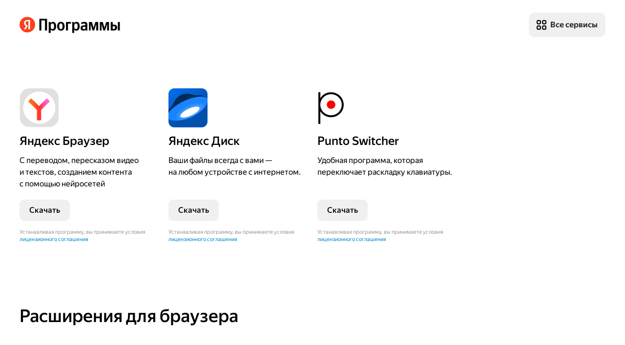

--- FILE ---
content_type: text/html; charset=utf-8
request_url: https://yandex.kz/soft?from=elements
body_size: 42169
content:

                <!DOCTYPE html>
                <html class="ua_service_turbo-lpc" lang="ru">
                    <head>
                        <title data-rh="true">Яндекс Программы</title>
                        <meta data-rh="true" charset="utf-8"/><meta data-rh="true" name="description" content="Бесплатные программы для компьютера. Скачать бесплатно софт для Windows, Mac OS, Linux"/><meta data-rh="true" property="og:url" content="https://yandex.ru/soft/index"/><meta data-rh="true" property="og:type" content="website"/><meta data-rh="true" property="og:title" content="Яндекс Программы"/><meta data-rh="true" property="og:description" content="Бесплатные программы для компьютера. Скачать бесплатно софт для Windows, Mac OS, Linux"/><meta data-rh="true" property="og:site_name" content="Яндекс Программы"/><meta data-rh="true" property="og:locale" content="ru"/><meta data-rh="true" name="twitter:card" content="summary_large_image"/><meta data-rh="true" name="referrer" content="no-referrer-when-downgrade"/><meta data-rh="true" name="viewport" content="width=device-width,initial-scale=1"/><meta data-rh="true" itemscope="" itemprop="mainEntityOfPage" itemType="https://schema.org/WebPage" itemID="http://yandex.ru/soft/index?from=elements"/>
                        
                        
                        
                        <link data-rh="true" rel="preconnect" href="https://mc.yandex.ru/"/><link data-rh="true" rel="preconnect" href="https://yastatic.net/"/><link data-rh="true" rel="preconnect" href="https://avatars.mds.yandex.net/"/><link data-rh="true" rel="shortcut icon" href="https://avatars.mds.yandex.net/get-lpc/10704932/5e27362a-684c-4bff-8e6a-b5eebbf998de/orig"/>
                        <link rel="preload" as="font" href="https://yastatic.net/s3/home/fonts/ys/4/text-regular.woff2" crossorigin="anonymous">
                        <link rel="preload" as="script" href="https://yastatic.net/react/17.0.2/react-with-dom.min.js" crossOrigin="anonymous">
                        
                        <link data-chunk="index" rel="modulepreload" href="//yastatic.net/s3/lpc/renderer/_/index/index.d2d7f77a3764296678ad.mjs">
<link data-chunk="init-bundle" rel="modulepreload" href="//yastatic.net/s3/lpc/renderer/_/init-bundle/init-bundle.53340e7a17e3708c5c60.mjs">
<link data-chunk="css-desktop-desktop-block-css" rel="modulepreload" href="//yastatic.net/s3/lpc/renderer/_/css-desktop-desktop-block-css/css-desktop-desktop-block-css.e2868d803494fcc47de7.mjs">
<link data-chunk="LcCustomHtml" rel="modulepreload" href="//yastatic.net/s3/lpc/renderer/_/LcCustomHtml/LcCustomHtml.d61152464f3b55bcafb2.mjs">
<link data-chunk="LcHeaderLpc" rel="modulepreload" href="//yastatic.net/s3/lpc/renderer/_/2960/2960.0f19c60e2b4078ded537.mjs">
<link data-chunk="LcHeaderLpc" rel="modulepreload" href="//yastatic.net/s3/lpc/renderer/_/4295/4295.d7ecec1201277ed1b6a1.mjs">
<link data-chunk="LcHeaderLpc" rel="modulepreload" href="//yastatic.net/s3/lpc/renderer/_/9729/9729.b4c1f2f62634a1d2e674.mjs">
<link data-chunk="LcHeaderLpc" rel="modulepreload" href="//yastatic.net/s3/lpc/renderer/_/5721/5721.9ef93f574c05ddc9b100.mjs">
<link data-chunk="LcHeaderLpc" rel="modulepreload" href="//yastatic.net/s3/lpc/renderer/_/4540/4540.a47b91208c4efbc063d2.mjs">
<link data-chunk="LcHeaderLpc" rel="modulepreload" href="//yastatic.net/s3/lpc/renderer/_/LcHeaderLpc/LcHeaderLpc.f4bcc942746c90e46bba.mjs">
<link data-chunk="LcBackground" rel="modulepreload" href="//yastatic.net/s3/lpc/renderer/_/LcBackground/LcBackground.d064116ea57d78667d70.mjs">
<link data-chunk="LcLogoBlock" rel="modulepreload" href="//yastatic.net/s3/lpc/renderer/_/5830/5830.f195fa27622e645e5ae5.mjs">
<link data-chunk="LcLogoBlock" rel="modulepreload" href="//yastatic.net/s3/lpc/renderer/_/LcLogoBlock/LcLogoBlock.bfb45807e431ef344f73.mjs">
<link data-chunk="LcFeatures" rel="modulepreload" href="//yastatic.net/s3/lpc/renderer/_/9450/9450.e942370911b2442b3cf3.mjs">
<link data-chunk="LcFeatures" rel="modulepreload" href="//yastatic.net/s3/lpc/renderer/_/3782/3782.75aebba10d9a7e4a0412.mjs">
<link data-chunk="LcFeatures" rel="modulepreload" href="//yastatic.net/s3/lpc/renderer/_/7687/7687.9e34aeab53f99b5eb959.mjs">
<link data-chunk="LcFeatures" rel="modulepreload" href="//yastatic.net/s3/lpc/renderer/_/LcFeatures/LcFeatures.e6ea4714631bdbcf172f.mjs">
<link data-chunk="LcBorders" rel="modulepreload" href="//yastatic.net/s3/lpc/renderer/_/LcBorders/LcBorders.9e29ff7f04ab1c559141.mjs">
<link data-chunk="LcFooterColumns" rel="modulepreload" href="//yastatic.net/s3/lpc/renderer/_/LcFooterColumns/LcFooterColumns.abb9fb0880e92b6a6fe9.mjs">
                        
                        
                        <style type="text/css" data-chunk="index" data-name="index">html,body{background:none}.lc-page{display:flex;flex-direction:column;min-height:100vh;font-size:16px;line-height:24px}.lc-page__content{flex:1 0 auto}.lc-page__aux{display:none}.grid_wrap .lc-page{margin-right:-14px;margin-left:-14px}@media screen and (-ms-high-contrast:active),(-ms-high-contrast:none){.lc-page .hydro,.lc-page__footer{flex-shrink:0}}a{cursor:pointer;text-decoration:none;color:#018ad2;-webkit-tap-highlight-color:transparent}@media(hover:hover){a:hover{color:#f00}}.service_turbo-lpc{--link-color:#018ad2;min-width:auto;font-family:YS Text,Helvetica,Arial,sans-serif;-moz-osx-font-smoothing:grayscale;-webkit-font-smoothing:antialiased}.service_turbo-lpc .lc-page{min-height:0;line-height:normal}
.lc-picture{position:relative;display:inline-block}.lc-picture__full-size-block{position:absolute;top:0;right:0;width:100%;height:100%}.lc-picture__image{opacity:0;transition:opacity linear .25s}.lc-picture__image_loaded{opacity:1}.lc-picture__image_error{font-size:12px;line-height:normal;text-align:initial;opacity:1}.lc-picture__thumbnail{opacity:.9;filter:blur(10px)}.lc-picture__thumbnail_pulsing{animation:pulse 2s ease-in-out infinite}.lc-picture__thumbnail_transparent{opacity:0;animation:fade .25s linear}.lc-picture_has-thumbnail{overflow:hidden}.lc-picture_error{font-size:12px;line-height:normal;text-align:initial;opacity:1}@keyframes pulse{0%,100%{opacity:.9}50%{opacity:.7}}@keyframes fade{0%{opacity:.9}100%{opacity:0}}
.lc-icon{display:inline-flex;flex-shrink:0;justify-content:center;align-items:center;box-sizing:border-box;fill:currentColor}.lc-icon_fill-type_border{border:1px solid transparent}.lc-icon_hidden{display:none}
.lc-section{max-width:940px;margin:0 auto;padding-right:20px;padding-left:20px}@media(max-width:640px){.lc-section{padding-right:15px;padding-left:15px}}.lc-section_is-expanded{width:100%;max-width:none;padding-right:0;padding-left:0}.lc-section_no-paddings{padding-right:0!important;padding-left:0!important}.lc-section_no-margins{margin-right:0!important;margin-left:0!important}.service_turbo-lpc .lc-section{max-width:920px;padding-right:17px;padding-left:17px}@media(max-width:640px){.service_turbo-lpc .lc-section{padding-right:17px;padding-left:17px}}.service_turbo-lpc .lc-section_is-expanded{width:100%;max-width:none;padding-right:0;padding-left:0}
.lc-rich-text{margin:0;white-space:pre-wrap}.lc-rich-text ul,.lc-rich-text ol{margin:0}.lc-rich-text_align_left,.lc-rich-text_align_left .public-DraftStyleDefault-ltr{text-align:left}.lc-rich-text_align_center,.lc-rich-text_align_center .public-DraftStyleDefault-ltr{text-align:center}.lc-rich-text_align_right,.lc-rich-text_align_right .public-DraftStyleDefault-ltr{text-align:right}.lc-rich-text_align_center ul,.lc-rich-text_align_center ol{display:flex;flex-direction:column;align-items:center}.lc-rich-text_align_center li{list-style-position:inside}.lc-rich-text_align_right{text-align:right}.lc-rich-text_align_right ul,.lc-rich-text_align_right ol{display:flex;flex-direction:column;align-items:flex-end}.lc-rich-text_align_right li{list-style-position:inside}.lc-rich-text p{margin:0}.lc-rich-text__link{cursor:pointer;text-decoration:none;color:#018ad2}.lc-rich-text .lp-control{font-size:inherit}.lc-rich-text .lp-control .lpc-richtext__text{font-family:inherit}.lc-rich-text .lp-control .lpc-richtext__rich-controls{font-size:12px}.service_turbo-lpc .lc-rich-text[class~=lc-rich-text] ul,.service_turbo-lpc .lc-rich-text[class~=lc-rich-text] ol{margin:0;padding:0 20px}.service_turbo-lpc .lc-rich-text[class~=lc-rich-text] ul li,.service_turbo-lpc .lc-rich-text[class~=lc-rich-text] ol li{margin-left:1.5em;text-indent:-0.2em}
.lc-styled-text__text>p:last-child{margin-bottom:0}.lc-styled-text__text_align_left{text-align:left}.lc-styled-text__text_align_right{text-align:right}.lc-styled-text__text_align_center{text-align:center}
::highlight(auto-editor-canvas-highlight){--lpc-color-text-error-dark:#cf2d2d;--lpc-color-bg-error:#fceded;color:var(--lpc-color-text-error-dark);background-color:var(--lpc-color-bg-error)}
.lc-text-block{margin:0;font-family:var(--font-family);font-weight:var(--font-weight);letter-spacing:var(--letter-spacing);color:var(--color)}.lc-text-block h1,.lc-text-block h2,.lc-text-block h3,.lc-text-block h4,.lc-text-block h5,.lc-text-block h6{margin:0;font-size:inherit;font-weight:inherit}.lc-text-block_size_xs{font-size:11px;line-height:15px}.lc-text-block_size_s{font-size:20px;line-height:24px}@media(max-width:767px){.lc-text-block_size_s{font-size:18px;line-height:20px}}.lc-text-block_size_m{font-size:26px;line-height:30px}@media(max-width:767px){.lc-text-block_size_m{font-size:20px;line-height:24px}}.lc-text-block_size_l{font-size:36px;line-height:40px}@media(max-width:767px){.lc-text-block_size_l{font-size:26px;line-height:30px}}.lc-text-block_size_s96{font-size:96px;line-height:102px}@media(max-width:767px){.lc-text-block_size_s96{font-size:94px;line-height:98px}}.lc-text-block_size_s94{font-size:94px;line-height:98px}.lc-text-block_size_s60{font-size:60px;line-height:68px}@media(max-width:767px){.lc-text-block_size_s60{font-size:58px;line-height:62px}}.lc-text-block_size_s58{font-size:58px;line-height:62px}.lc-text-block_size_s56{font-size:56px;line-height:64px}@media(max-width:767px){.lc-text-block_size_s56{font-size:54px;line-height:58px}}.lc-text-block_size_s54{font-size:54px;line-height:58px}.lc-text-block_size_s52{font-size:52px;line-height:60px}@media(max-width:767px){.lc-text-block_size_s52{font-size:50px;line-height:54px}}.lc-text-block_size_s50{font-size:50px;line-height:54px}.lc-text-block_size_s48{font-size:48px;line-height:56px}@media(max-width:767px){.lc-text-block_size_s48{font-size:46px;line-height:50px}}.lc-text-block_size_s46{font-size:46px;line-height:50px}.lc-text-block_size_s45{font-size:45px;line-height:52px}@media(max-width:767px){.lc-text-block_size_s45{font-size:42px;line-height:48px}}.lc-text-block_size_s44{font-size:44px;line-height:50px}@media(max-width:767px){.lc-text-block_size_s44{font-size:40px;line-height:44px}}.lc-text-block_size_s42{font-size:42px;line-height:48px}.lc-text-block_size_s40{font-size:40px;line-height:48px}@media(max-width:767px){.lc-text-block_size_s40{font-size:38px;line-height:42px}}.lc-text-block_size_s38{font-size:38px;line-height:42px}.lc-text-block_size_s36{font-size:36px;line-height:42px}@media(max-width:767px){.lc-text-block_size_s36{font-size:34px;line-height:38px}}.lc-text-block_size_s34{font-size:34px;line-height:38px}.lc-text-block_size_s32{font-size:32px;line-height:40px}@media(max-width:767px){.lc-text-block_size_s32{font-size:32px;line-height:36px}}.lc-text-block_size_s28{font-size:28px;line-height:36px}@media(max-width:767px){.lc-text-block_size_s28{font-size:28px;line-height:32px}}.lc-text-block_size_s26{font-size:26px;line-height:32px}@media(max-width:767px){.lc-text-block_size_s26{font-size:25px;line-height:30px}}.lc-text-block_size_s25{font-size:25px;line-height:30px}.lc-text-block_size_s24{font-size:24px;line-height:32px}@media(max-width:767px){.lc-text-block_size_s24{font-size:24px;line-height:29px}}.lc-text-block_size_s20{font-size:20px;line-height:28px}@media(max-width:767px){.lc-text-block_size_s20{font-size:18px;line-height:24px}}.lc-text-block_size_s18{font-size:18px;line-height:24px}@media(max-width:767px){.lc-text-block_size_s18{font-size:16px;line-height:18px}}.lc-text-block_size_s16{font-size:16px;line-height:24px}@media(max-width:767px){.lc-text-block_size_s16{font-size:14px;line-height:20px}}.lc-text-block_size_s14{font-size:14px;line-height:20px}.lc-text-block_size_s13{font-size:13px;line-height:22px}.lc-text-block_size_s12{font-size:12px;line-height:22px}.lc-text-block_size_s9{font-size:9px;line-height:13px}.lc-text-block_size_s8{font-size:8px;line-height:13px}.lc-text-block_size_custom{font-size:var(--font-size)}.lc-text-block_bpsize_s96{font-size:96px;line-height:102px}.lc-text-block_bpsize_s60{font-size:60px;line-height:68px}.lc-text-block_bpsize_s56{font-size:56px;line-height:64px}.lc-text-block_bpsize_s52{font-size:52px;line-height:60px}.lc-text-block_bpsize_s48{font-size:48px;line-height:56px}.lc-text-block_bpsize_s45{font-size:45px;line-height:52px}.lc-text-block_bpsize_s44{font-size:44px;line-height:50px}.lc-text-block_bpsize_s40{font-size:40px;line-height:48px}.lc-text-block_bpsize_s36{font-size:36px;line-height:42px}.lc-text-block_bpsize_s32{font-size:32px;line-height:40px}.lc-text-block_bpsize_s28{font-size:28px;line-height:36px}.lc-text-block_bpsize_s26{font-size:26px;line-height:32px}.lc-text-block_bpsize_s24{font-size:24px;line-height:32px}.lc-text-block_bpsize_s20{font-size:20px;line-height:28px}.lc-text-block_bpsize_s18{font-size:18px;line-height:24px}.lc-text-block_bpsize_s16{font-size:16px;line-height:24px}
.lc-offsets_padding-top_s{padding-top:16px}.lc-offsets_padding-top_m{padding-top:56px}.lc-offsets_padding-top_l{padding-top:72px}.lc-offsets_padding-top_xl{padding-top:128px}.lc-offsets_padding-top_xxl{padding-top:256px}.lc-offsets_padding-bottom_s{padding-bottom:16px}.lc-offsets_padding-bottom_m{padding-bottom:56px}.lc-offsets_padding-bottom_l{padding-bottom:72px}.lc-offsets_padding-bottom_xl{padding-bottom:128px}.lc-offsets_padding-bottom_xxl{padding-bottom:256px}@media(max-width:767px){.service_turbo-lpc .lc-offsets_padding-top_s{padding-top:16px}.service_turbo-lpc .lc-offsets_padding-top_m{padding-top:32px}.service_turbo-lpc .lc-offsets_padding-top_l{padding-top:56px}.service_turbo-lpc .lc-offsets_padding-top_xl{padding-top:72px}.service_turbo-lpc .lc-offsets_padding-top_xxl{padding-top:128px}.service_turbo-lpc .lc-offsets_padding-bottom_s{padding-bottom:16px}.service_turbo-lpc .lc-offsets_padding-bottom_m{padding-bottom:32px}.service_turbo-lpc .lc-offsets_padding-bottom_l{padding-bottom:56px}.service_turbo-lpc .lc-offsets_padding-bottom_xl{padding-bottom:72px}.service_turbo-lpc .lc-offsets_padding-bottom_xxl{padding-bottom:128px}}
.button{display:inline-block;box-sizing:border-box;margin:0;padding:0;font-family:Helvetica Neue,arial,sans-serif;font-weight:400;user-select:none;text-align:center;white-space:nowrap;text-decoration:none;letter-spacing:0;border:0;border-radius:4px;background-color:#e5e5e5;transition:transform 0.1s ease-out, background 0.15s linear, color 0.15s linear;will-change:transform;-webkit-tap-highlight-color:transparent}.button:focus{outline:none}.button_pressed{transform:scale(.96)}.hydro{display:block}.hydro_display_inline{display:inline}.hydro_width_max{width:100%}.hydro_border_bottom{border-bottom:1px solid #ccc}.grid{box-sizing:border-box}.grid_wrap{margin-right:14px;margin-left:14px}body{touch-action:manipulation;margin:0}html,body{position:relative}.page__result,.page__container{width:100%;max-width:none!important}html.ua_frame_yes,.ua_frame_yes body{height:100%}.ua_frame_yes body{display:block;width:1px;min-width:100%}.ua_frame_yes .page__container{position:relative;overflow:auto;box-sizing:border-box;height:100%}html.ua_frame_yes.ua_os_ios,.ua_frame_yes.ua_os_ios body{overflow-y:scroll;height:100vh}.ua_frame_yes .service_turbo-lpc{height:auto}.ua_frame_yes .service_turbo-lpc,.ua_frame_yes .service_turbo-lpc .page__container{overflow:visible}html.ua_frame_yes.ua_browser_ios,.ua_frame_yes.ua_browser_ios body,.ua_frame_yes.ua_browser_ios .page__container{position:relative;display:block;-webkit-overflow-scrolling:touch;width:0;min-width:100%;max-width:100%;height:0;min-height:100%;max-height:100%;will-change:opacity}html.ua_frame_yes.ua_browser_ios.ua_service_turbo-lpc,.ua_frame_yes.ua_browser_ios.ua_service_turbo-lpc body,.ua_frame_yes.ua_browser_ios.ua_service_turbo-lpc .page__container{height:auto;max-height:none}html.ua_frame_yes.ua_browser_ios.ua_service_turbo-lpc,.ua_frame_yes.ua_browser_ios.ua_service_turbo-lpc body{overflow-y:visible}@media screen and (max-width:979px){.ua_service_turbo-lpc.ua_preview{-ms-overflow-style:none;scrollbar-width:none}.ua_service_turbo-lpc.ua_preview:not(.ua_browser_safari)::-webkit-scrollbar{display:none;width:0}}.page{word-wrap:break-word;-webkit-text-size-adjust:100%}.page_hidden,.page_in-frame .page__reload-button{display:none}.page_scroll_disabled{position:fixed;top:0;right:0;left:0;overflow:hidden}.page .source{margin-top:56px}.page__svg-sprite{display:none}input,textarea,button{font-family:Helvetica Neue,arial,sans-serif}.page__extras-fixed{display:none}.page__extras-fixed_active{display:block}
</style>
<style type="text/css" data-chunk="css-desktop-desktop-block-css" data-name="css-desktop-desktop-block-css">.button{position:relative;font-size:15px}.button:after{position:absolute;top:0;left:0;width:100%;height:100%;content:'';opacity:0;border-radius:4px;background-color:#000;transition:opacity .1s}.button:hover:after{opacity:.06}.button:active:after{opacity:.17}.button__label{cursor:default}.container{box-sizing:border-box}html,body,.page__container,.page__content{min-height:100vh}html{overflow-x:auto}html.modal_open{overflow:hidden}.page,.input{font-size:17px;font-weight:400;line-height:26px}.page__content>.page__result,.page__content_infinity{display:flex;flex-direction:column;min-height:100vh}.page__content>.page__result>.turbo-bemhtml-renderer{display:flex;flex-direction:column}.page .source{margin-top:10px}
</style>
<style type="text/css" data-chunk="LcCustomHtml" data-name="LcCustomHtml">.lc-custom-html{font-size:16px}
</style>
<style type="text/css" data-chunk="LcButtonComponent" data-name="LcButtonComponent">.Link{text-decoration:none;outline:0;touch-action:manipulation;-webkit-tap-highlight-color:transparent}.Link[aria-disabled=true]{pointer-events:none}
</style>
<style type="text/css" data-chunk="LcButtonComponent" data-name="LcButtonComponent">:root{--link-hover-color:#f00;--link-hover-underline:none;--link-underline:none}.lc-link{color:inherit}.lc-link.lc-link{cursor:pointer}.lc-link_payment-legal.lc-link{font-size:13px;line-height:20px;text-decoration:underline}.lc-link.lc-link_custom.link,.lc-link.lc-link_custom.link span,.lc-link.lc-link_custom.link u{text-decoration:var(--link-underline)!important}.lc-link.lc-link_custom.link:hover{color:var(--link-hover-color)!important}.lc-link.lc-link_custom.link:hover,.lc-link.lc-link_custom.link:hover span{text-decoration:var(--link-hover-underline)!important}.lc-link.lc-link:focus-visible{outline:2px solid #7f5dd8;border-radius:3px;outline-offset:-3px}
</style>
<style type="text/css" data-chunk="LcHeaderLpc" data-name="LcHeaderLpc">.lc-button{position:relative;display:inline-block;box-sizing:border-box;max-width:100%;cursor:pointer;text-align:center;text-decoration:none;color:#000;border:none;border-radius:3px;background:transparent}.lc-button__under{position:absolute;top:0;right:0;bottom:0;left:0;box-sizing:border-box;height:inherit;border:1px solid transparent;border-radius:3px}.lc-button__text{position:relative;display:inline-block;overflow:hidden;box-sizing:border-box;width:100%;white-space:nowrap;text-overflow:ellipsis}.lc-button__text .public-DraftStyleDefault-block{white-space:nowrap}.lc-button_pointer.link.link_pseudo{cursor:pointer}.lc-button_type_button,.lc-button_type_submit{outline:none}.lc-button_type_submit{padding:0;cursor:pointer;border:none}.lc-button_size_xs{min-width:60px;height:25px;font-size:13px;line-height:25px;border-radius:2px}.lc-button_size_xs .lc-button__under{border-radius:2px}.lc-button_size_xs .lc-button__text{padding:0 10px}.lc-button_size_s{min-width:70px;height:30px;font-size:13px;line-height:30px;border-radius:3px}.lc-button_size_s .lc-button__under{border-radius:3px}.lc-button_size_s .lc-button__text{padding:0 10px}.lc-button_size_m{min-width:100px;height:40px;font-size:16px;line-height:40px;border-radius:3px}.lc-button_size_m .lc-button__under{border-radius:3px}.lc-button_size_m .lc-button__text{padding:0 15px}.lc-button_size_l{min-width:120px;height:50px;font-size:20px;line-height:50px;border-radius:4px}.lc-button_size_l .lc-button__under{border-radius:4px}.lc-button_size_l .lc-button__text{padding:0 15px}.lc-button_size_xl{min-width:150px;height:60px;font-size:26px;line-height:60px;border-radius:4px}.lc-button_size_xl .lc-button__under{border-radius:4px}.lc-button_size_xl .lc-button__text{padding:0 20px}.lc-button .public-DraftStyleDefault-ltr{text-align:center}.lc-button_theme_action .lc-button__under{background:#ffdf39;transition:background-color 0.5s ease-out}.lc-button_theme_action:hover{color:#252525}.lc-button_theme_action:hover .lc-button__under,.lc-button_theme_action:active .lc-button__under{background-color:#fee47c}.lc-button_theme_shadow{box-shadow:0 2px 0 0 #d5ab22}.lc-button_theme_shadow .lc-button__under{background-color:#ffdf39;transition:background-color 0.1s ease-out}.lc-button_theme_shadow:hover{color:#252525;box-shadow:0 2px 0 0 #d0af57}.lc-button_theme_shadow:hover .lc-button__under{background-color:#fee47c}.lc-button_theme_shadow:active{box-shadow:none}.lc-button_theme_shadow:active .lc-button__under{top:2px;bottom:-2px;background-color:#fee47c}.lc-button_theme_shadow:active .lc-button__text{top:2px}.lc-button_theme_border-white{transition:opacity 0.1s ease-out}.lc-button_theme_border-white .lc-button__under{border:1px solid #fff;background:transparent;transition:background-color 0.1s ease-out}.lc-button_theme_border-white .lc-button__text{color:#fff}.lc-button_theme_border-white:active{opacity:.75}.lc-button_theme_border-white:hover .lc-button__text{color:#343434}.lc-button_theme_border-white:hover .lc-button__under{background-color:#fff}.lc-button_theme_border-black{transition:opacity 0.1s ease-out}.lc-button_theme_border-black .lc-button__under{border:1px solid #2b2b2b;background:transparent;transition:background-color 0.1s ease-out}.lc-button_theme_border-black .lc-button__text{color:#252525}.lc-button_theme_border-black:active{opacity:.75}.lc-button_theme_border-black:hover .lc-button__text{color:#fff}.lc-button_theme_border-black:hover .lc-button__under{background-color:#2b2b2b}.lc-button_disabled{cursor:default;pointer-events:none}.lc-button_disabled.lc-button_theme_shadow{box-shadow:none}.lc-button.lc-link.lc-link:focus-visible{outline:0}.lc-button.lc-link.lc-link:focus-visible .lc-button__under{outline:2px solid #7f5dd8;border-radius:3px;outline-offset:-3px}@media(max-width:640px){.lc-button{display:block;width:100%}}.lc-button__link-wrapper{max-width:100%;line-height:0}@media(max-width:640px){.service_turbo-lpc .lc-button{width:auto}}.service_turbo-lpc .lc-button{font-family:YS Text,Helvetica,Arial,sans-serif;color:#252525}.service_turbo-lpc .lc-button_theme_shadow .lc-button__under{box-shadow:0 2px 0 0 #d5ab22}.service_turbo-lpc .lc-button_theme_base:hover{filter:brightness(90%)}.service_turbo-lpc .lc-button_size_xs{min-width:60px;height:24px;font-size:12px;line-height:24px}.service_turbo-lpc .lc-button_size_xs .lc-button__text{padding:0 7px}.service_turbo-lpc .lc-button_size_s{min-width:77.5px;height:31px;font-size:12px;line-height:31px}.service_turbo-lpc .lc-button_size_s .lc-button__text{padding:0 9px}.service_turbo-lpc .lc-button_size_m{min-width:105px;height:42px;font-size:16px;line-height:42px}.service_turbo-lpc .lc-button_size_m .lc-button__text{padding:0 12px}.service_turbo-lpc .lc-button_size_l{min-width:122.5px;height:49px;line-height:49px}.service_turbo-lpc .lc-button_size_xl{min-width:147.5px;height:59px;font-size:26px;line-height:59px}.service_turbo-lpc .lc-button_size_xl .lc-button__text{padding:0 19px}.service_turbo-lpc .lc-button .lc-styled-text-live-editor{min-height:1.5em}.lc-button_theme_custom.lc-button_theme_custom{font-size:var(--font-size);font-weight:var(--font-weight);color:var(--color);border-width:var(--border-width);border-style:solid;border-color:var(--border-color);background-color:var(--background-color)}.lc-button_theme_custom.lc-button_theme_custom:hover{filter:brightness(90%)}
</style>
<style type="text/css" data-chunk="LcHeaderLpc" data-name="LcHeaderLpc">.lc-navigation-menu{box-sizing:border-box;color:#bfbfbf}.lc-navigation-menu__wrapper{margin:0;padding:0;list-style:none}.lc-navigation-menu__item{position:relative;margin:0}.lc-navigation-menu__item_layout_vertical{display:block}.lc-navigation-menu__item_layout_horizontal{display:inline-block}.lc-navigation-menu__submenu{position:absolute;z-index:20;top:100%;left:50%;display:none;padding:8px 0;list-style:none;cursor:default;text-align:left;color:#2f2f2f;border-radius:4px;background-color:#fff;box-shadow:0 0 0 1px rgba(13, 35, 67, 0.092), 0 3.3px 10px -4px rgba(13, 35, 67, 0.4);animation:0.2s lc-navigation-menu-submenu-appear ease-in-out forwards}.lc-navigation-menu__submenu .lc-rich-text{white-space:nowrap}.lc-navigation-menu__submenu_visible{display:block}.lc-navigation-menu__submenu .lc-navigation-menu__link{padding:0 16px}.lc-navigation-menu__submenu-link-text{display:flex}.lc-navigation-menu__submenu-arrow{margin-left:8px;transition:transform 0.2s ease-in-out}.lc-navigation-menu .lc-navigation-menu__link{display:inline-block;box-sizing:border-box;width:100%;white-space:nowrap;text-decoration:none;color:currentColor;-webkit-tap-highlight-color:transparent}.lc-navigation-menu .lc-navigation-menu__link_active{color:#252525}.lc-navigation-menu .lc-navigation-menu__link:hover{color:#f00}.lc-navigation-menu .lc-navigation-menu__link>[data-live-edit-id]:focus{outline:none;box-shadow:0 1px 0 #b3afaf}.lc-navigation-menu__link_opened .lc-navigation-menu__submenu-arrow,.lc-navigation-menu__link_open-on_hover:hover .lc-navigation-menu__submenu-arrow{transform:scaleY(-1)}.lc-navigation-menu__link_opened .lc-navigation-menu__submenu,.lc-navigation-menu__link_open-on_hover:hover .lc-navigation-menu__submenu{display:block}.lc-navigation-menu_version_0\.1 .lc-navigation-menu__link_opened+.lc-navigation-menu__submenu .lc-navigation-menu__submenu-arrow,.lc-navigation-menu_version_0\.1 .lc-navigation-menu__item_open-on_hover:hover .lc-navigation-menu__submenu-arrow{transform:scaleY(-1)}.lc-navigation-menu_version_0\.1 .lc-navigation-menu__link_opened+.lc-navigation-menu__submenu,.lc-navigation-menu_version_0\.1 .lc-navigation-menu__item_open-on_hover:hover .lc-navigation-menu__submenu{display:block}@keyframes lc-navigation-menu-submenu-appear{0%{opacity:0;transform:translate(-50%, -4px)}100%{opacity:1;transform:translate(-50%, 0)}}
</style>
<style type="text/css" data-chunk="LcHeaderLpc" data-name="LcHeaderLpc">.lc-service-icon{display:inline-block;box-sizing:border-box;font-size:0;line-height:0}.lc-service-icon__img{border:0}.lc-service-icon_size_s .lc-service-icon__img{height:35px}.lc-service-icon_size_s.lc-service-icon_new .lc-service-icon__img{height:21px}.lc-service-icon_size_m .lc-service-icon__img{height:45px}.lc-service-icon_size_m.lc-service-icon_new .lc-service-icon__img{height:30px}.lc-service-icon_with-background{border-radius:8px;background-color:#fff}.lc-service-icon_with-background .lc-service-icon__img{margin:4px}.lc-service-icon_with-background.lc-service-icon_size_s .lc-service-icon__img{width:28px;height:28px}.lc-service-icon_with-background.lc-service-icon_size_s.lc-service-icon_new .lc-service-icon__img{width:13px;height:13px}.lc-service-icon_with-background.lc-service-icon_size_m .lc-service-icon__img{width:37px;height:37px}.lc-service-icon_with-background.lc-service-icon_size_m.lc-service-icon_new .lc-service-icon__img{width:22px;height:22px}
</style>
<style type="text/css" data-chunk="LcHeaderLpc" data-name="LcHeaderLpc">.lc-header-lpc-burger__disable-scroll{overflow:hidden}.lc-header-lpc-burger__burger-button{padding:12px;cursor:pointer;border:solid 1px transparent;background:none;-webkit-tap-highlight-color:transparent}.lc-header-lpc-burger__burger-button:focus{outline:none}.lc-header-lpc-burger__burger-button:focus-visible{outline:2px solid #7f5dd8}.lc-header-lpc-burger__burger-icon_theme_light{color:#000}.lc-header-lpc-burger__burger-icon_theme_dark{color:#fff}.lc-header-lpc-burger__close{position:absolute;z-index:2;top:10px;width:40px;height:40px;cursor:pointer;border:1px solid transparent;border-radius:50%}.lc-header-lpc-burger__close:after,.lc-header-lpc-burger__close:before{position:absolute;top:16px;width:16px;height:16px;content:''}.lc-header-lpc-burger__close:before{right:16px;transform:rotate(45deg)}.lc-header-lpc-burger__close:after{right:5px;transform:rotate(-45deg)}.lc-header-lpc-burger__close:focus{outline:none}.lc-header-lpc-burger__close:focus-visible{outline:2px solid #7f5dd8}.lc-header-lpc-burger__close_align_left{left:-50px}.lc-header-lpc-burger__close_align_right{right:-50px}.lc-header-lpc-burger__close_theme_light{background-color:#fff}.lc-header-lpc-burger__close_theme_light:after,.lc-header-lpc-burger__close_theme_light:before{border-top:1px solid #000}.lc-header-lpc-burger__close_theme_dark{background-color:#000}.lc-header-lpc-burger__close_theme_dark:after,.lc-header-lpc-burger__close_theme_dark:before{border-top:1px solid #fff}.lc-header-lpc-burger__menu-wrapper{position:relative;z-index:30}.lc-header-lpc-burger__menu-wrapper_hidden{display:none}.lc-header-lpc-burger__menu,.lc-header-lpc-burger__paranja{transition-timing-function:ease-in;transition-duration:.3s}.lc-header-lpc-burger__menu_opened,.lc-header-lpc-burger__paranja_opened{transition-timing-function:ease-out}.lc-header-lpc-burger__menu{position:fixed;top:0;width:85%;max-width:320px;height:100%;text-align:left;transition-property:transform}.lc-header-lpc-burger__menu_align_left{left:0;transform:translateX(-100%)}.lc-header-lpc-burger__menu_align_right{right:0;transform:translateX(100%)}.lc-header-lpc-burger__menu_opened{transform:translateX(0)}.lc-header-lpc-burger__menu-background{position:absolute;z-index:-1;top:0;right:0;bottom:0;left:0}.lc-header-lpc-burger__menu-background_theme_light{background-color:#fff}.lc-header-lpc-burger__menu-background_theme_dark{background-color:#000}.lc-header-lpc-burger__menu-background_align_left{left:-100%}.lc-header-lpc-burger__menu-background_align_right{right:-100%}.lc-header-lpc-burger__paranja{position:fixed;top:0;right:0;bottom:0;left:0;opacity:0;background-color:rgba(0,0,0,.3);transition-property:opacity}.lc-header-lpc-burger__paranja_opened{opacity:1}.lc-header-lpc-burger__content{display:flex;flex-direction:column;height:100%}.lc-header-lpc-burger__main-content{position:relative;display:flex;overflow:hidden;flex:auto;flex-direction:column}.lc-header-lpc-burger__links-wrapper{overflow:auto}.lc-header-lpc-burger__links{padding:0 20px 8px}.lc-header-lpc-burger__links_with-top-padding{padding-top:24px}.lc-header-lpc-burger__links_with-bottom-padding{padding-bottom:24px}.lc-header-lpc-burger__links .lc-navigation-menu__link{width:100%}.lc-header-lpc-burger__links .lc-navigation-menu__submenu-arrow{margin-left:auto}.lc-header-lpc-burger__links .lc-navigation-menu__submenu{position:static;overflow:hidden;padding:0;background-color:transparent;box-shadow:none;animation:0.2s lc-header-lpc-burger-submenu-open ease-in-out forwards}.lc-header-lpc-burger__links .lc-navigation-menu__submenu .lc-navigation-menu__link{padding:0 0 0 24px}.lc-header-lpc-burger__link-content{padding:12px 0;white-space:normal}.lc-header-lpc-burger__link-content_theme_light{color:#2f2f2f}.lc-header-lpc-burger__link-content_theme_dark{color:#fff}.lc-header-lpc-burger__user-wrapper{padding:16px 20px;line-height:0;border-bottom:solid 1px}.lc-header-lpc-burger__user-wrapper_theme_light{border-bottom-color:rgba(0,0,0,.08)}.lc-header-lpc-burger__user-wrapper_theme_dark{border-bottom-color:rgba(255,255,255,.3)}.lc-header-lpc-burger__user-wrapper .lc-header-lpc__login-label{justify-content:center}.lc-header-lpc-burger__user-wrapper .legouser,.lc-header-lpc-burger__user-wrapper .legouser__current-account{width:100%}.lc-header-lpc-burger__user-wrapper .legouser__popup[class][class]{right:auto}.lc-header-lpc-burger__user-wrapper .user-account__name{display:inline-block;overflow:hidden;max-width:calc(100% - 52px);line-height:normal;text-overflow:ellipsis}.lc-header-lpc-burger__cta-wrapper{padding:16px 20px;box-shadow:0 -5px 10px rgba(0, 0, 0, 0.04)}.lc-header-lpc-burger__cta-wrapper .lc-header-lpc__call-to-action{display:block!important;margin:0;text-align:center}@keyframes lc-header-lpc-burger-submenu-open{0%{max-height:0}100%{max-height:1000px}}
.UserID-Wrapper{position:relative;display:inline-block;padding:0;font-size:0;border:none;background:none}.UserID-Wrapper_child{--user-id-badge-top:90%}.UserID-Account{position:relative;z-index:0;display:inline-block;cursor:pointer;text-decoration:none;color:#000;border-radius:100%}.utilityfocus .UserID-Account:focus{outline:none}.UserID-Wrapper{--user-id-size-plus:30px;--user-id-size:22px}.UserWidget-Drawer.Drawer_direction_bottom.Drawer_view_default .Drawer-Curtain{height:calc(100% - 44px)}.UserWidget-Drawer .Drawer-Curtain .Drawer-Content{height:100%}.UserID-Wrapper{--user-id-size-plus:52px;--user-id-size:42px}.lc-header-lpc__user-wrapper{display:inline-block;margin-left:20px;vertical-align:middle}.lc-header-lpc__user-wrapper_login{line-height:10px}.lc-header-lpc__user-wrapper_mobile{display:none}
.lc-header-lpc{position:relative;display:flex;flex-direction:row;flex-shrink:0;justify-content:space-between;box-sizing:border-box;width:100%;margin:0 auto;padding-right:19px;padding-left:19px;font-size:15px}.lc-header-lpc__menu,.lc-header-lpc__mobile-menu{flex-grow:1;padding:21px 20px 12px;font-size:15px;line-height:30px}.lc-header-lpc__menu_old,.lc-header-lpc__mobile-menu_old{padding-top:18px}.lc-header-lpc__menu_align_left,.lc-header-lpc__mobile-menu_align_left{text-align:left}.lc-header-lpc__menu_align_center,.lc-header-lpc__mobile-menu_align_center{text-align:center}.lc-header-lpc__menu_align_right,.lc-header-lpc__mobile-menu_align_right{text-align:right}.lc-header-lpc__mobile-menu{padding:12px 0;font-size:12px}.lc-header-lpc__mobile-menu .lc-navigation-menu__item_layout_horizontal:first-child{padding-left:16px}.lc-header-lpc__mobile-menu .lc-navigation-menu__item_layout_horizontal:last-child{padding-right:16px}.lc-header-lpc__mobile-menu .lc-navigation-menu__wrapper{white-space:nowrap}.lc-header-lpc__user-id{--user-id-size:42px;z-index:1005;margin:6px 0;padding:5px}@media(max-width:767px){.lc-header-lpc__user-id{--user-id-size:32px}}.lc-header-lpc__login-button.lc-button:hover .lc-button__under{border-color:#b3b3b3;background-color:transparent}.lc-header-lpc__login-button.lc-button_theme_border-black:hover .lc-button__text{color:#252525}.lc-header-lpc__login-button.lc-button_theme_border-white:hover .lc-button__text{color:#fff}.lc-header-lpc__wrapper_version_0\.1 .lc-header-lpc__login-button.lc-button_theme_border-black:hover .lc-button__under,.lc-header-lpc__wrapper_version_0\.2 .lc-header-lpc__login-button.lc-button_theme_border-black:hover .lc-button__under{border-color:inherit;background-color:#2b2b2b}.lc-header-lpc__wrapper_version_0\.1 .lc-header-lpc__login-button.lc-button_theme_border-black:hover .lc-button__text,.lc-header-lpc__wrapper_version_0\.2 .lc-header-lpc__login-button.lc-button_theme_border-black:hover .lc-button__text{color:#fff}.lc-header-lpc__wrapper_version_0\.1 .lc-header-lpc__login-button.lc-button_theme_border-black:hover .lc-header-lpc__login-icon_theme_light,.lc-header-lpc__wrapper_version_0\.2 .lc-header-lpc__login-button.lc-button_theme_border-black:hover .lc-header-lpc__login-icon_theme_light{background-image:url([data-uri])}.lc-header-lpc__wrapper_version_0\.1 .lc-header-lpc__login-button.lc-button_theme_border-white:hover .lc-button__under,.lc-header-lpc__wrapper_version_0\.2 .lc-header-lpc__login-button.lc-button_theme_border-white:hover .lc-button__under{border-color:#fff;background-color:#fff}.lc-header-lpc__wrapper_version_0\.1 .lc-header-lpc__login-button.lc-button_theme_border-white:hover .lc-button__text,.lc-header-lpc__wrapper_version_0\.2 .lc-header-lpc__login-button.lc-button_theme_border-white:hover .lc-button__text{color:#343434}.lc-header-lpc__wrapper_version_0\.1 .lc-header-lpc__login-button.lc-button_theme_border-white:hover .lc-header-lpc__login-icon_theme_dark,.lc-header-lpc__wrapper_version_0\.2 .lc-header-lpc__login-button.lc-button_theme_border-white:hover .lc-header-lpc__login-icon_theme_dark{background-image:url([data-uri])}.lc-header-lpc__login-label{display:flex;align-items:center}.lc-header-lpc__login-icon{width:32px;height:32px;margin-left:-8px;background-repeat:no-repeat;background-position:50%}.lc-header-lpc__login-icon_theme_light{background-image:url([data-uri])}.lc-header-lpc__login-icon_theme_dark{background-image:url([data-uri])}.lc-header-lpc__wrapper{background-color:#fff;transition-duration:.2s;transition-property:background-color,color,box-shadow}.lc-header-lpc__wrapper_theme_dark{background-color:#000}.lc-header-lpc__wrapper_theme_dark .lc-header-lpc__menu .lc-navigation-menu__link_active:not(:hover),.lc-header-lpc__wrapper_theme_dark .lc-header-lpc__mobile-menu .lc-navigation-menu__link_active:not(:hover){color:#fff}.lc-header-lpc__wrapper_transparent{background-color:transparent}.lc-header-lpc__wrapper_border{box-shadow:inset 0 -1px 0 #eaeaea}.lc-header-lpc__wrapper_border.lc-header-lpc__wrapper_theme_dark{box-shadow:inset 0 -1px 0 #5e5e5e}.lc-header-lpc__fixed-wrapper{position:fixed;z-index:1001;top:0;left:0;width:100%}.lc-header-lpc_content{max-width:954px}.lc-header-lpc__left-wrapper{display:flex;align-items:center}.lc-header-lpc__left{margin:10px 0;line-height:0}.lc-header-lpc__left_size_logo{margin:16px 0 20px}.lc-header-lpc__left_size_logoIcon .lc-logo-block__logo{padding-bottom:2px}.lc-header-lpc__right{text-align:right;white-space:nowrap}.lc-header-lpc__right:before{display:inline-block;width:0;height:100%;content:'';vertical-align:middle}.lc-header-lpc__logo-container{display:flex;align-items:center}.lc-header-lpc__logo-container.lc-logo-block__logo-container_mobile{display:none;height:100%}.lc-header-lpc__lang-switcher{display:inline-block;flex-shrink:0;margin-right:16px;vertical-align:middle}.lc-header-lpc__call-to-action{display:inline-block;flex-shrink:0;vertical-align:middle}.lc-header-lpc__call-to-action_type_button{margin:12px 0;line-height:10px}.lc-header-lpc__call-to-action_type_icon{margin:3px auto auto;line-height:normal}.lc-header-lpc__call-to-action_type_link{margin:3px auto auto;line-height:30px;color:#018ad2}.lc-header-lpc__call-to-action_mobile{display:none;margin-left:13px;line-height:0}.lc-header-lpc__burger-wrapper{display:none}.lc-header-lpc__hidden{visibility:hidden;overflow:hidden;height:0}.lc-header-lpc__placeholder{visibility:hidden}.lc-header-lpc__mobile-wrapper{position:relative;display:none;margin:0}.lc-header-lpc__mobile-wrapper_with-submenu_no{overflow:hidden}.lc-header-lpc__right-wrapper{display:none}@media(max-width:767px){.lc-header-lpc_border{box-shadow:inset 0 -1px 0 #eaeaea}.lc-header-lpc__wrapper_theme_dark .lc-header-lpc_border,.lc-header-lpc__wrapper_theme_dark .lc-header-lpc__mobile-wrapper_border{box-shadow:inset 0 -1px 0 #5e5e5e}.lc-header-lpc .lc-logo-block__logo_mobile,.lc-header-lpc .lc-logo-block__logo-icon_mobile,.lc-header-lpc__user-wrapper,.lc-header-lpc__call-to-action_mobile{display:inline-block}.lc-header-lpc .lc-logo-block__logo-container_mobile{display:flex}.lc-header-lpc .lc-logo-block__logo_desktop,.lc-header-lpc .lc-logo-block__logo-icon_desktop,.lc-header-lpc .lc-logo-block__logo-container_desktop,.lc-header-lpc .lc-header-lpc__call-to-action_desktop,.lc-header-lpc .lc-header-lpc__user-wrapper_desktop,.lc-header-lpc .lc-header-lpc__menu,.lc-header-lpc_noleft{display:none}.lc-header-lpc__mobile-menu_with-submenu_no{overflow-x:auto}.lc-header-lpc__mobile-menu_with-submenu_no::-webkit-scrollbar{display:none}.lc-header-lpc__mobile-wrapper{display:flex}.lc-header-lpc__mobile-wrapper_border{box-shadow:inset 0 -1px 0 #eaeaea}.lc-header-lpc__right-wrapper{display:block;padding:12px 16px}.lc-header-lpc__right .lc-header-lpc__lang-switcher{margin:0}.lc-header-lpc__right{margin-left:5px}.lc-header-lpc__right-wrapper .lc-header-lpc__call-to-action_type_button,.lc-header-lpc__right-wrapper .lc-header-lpc__call-to-action_type_icon,.lc-header-lpc__right-wrapper .lc-header-lpc__call-to-action_type_link{display:block;width:100%;margin:0;text-align:center}.lc-header-lpc__right-wrapper .lc-header-lpc__call-to-action_type_button .y-button{width:100%}.lc-header-lpc__burger-wrapper{display:inline-block;vertical-align:middle}.lc-header-lpc__burger-wrapper_align_left{margin:0 8px 0 -12px}.lc-header-lpc__burger-wrapper_align_right{margin:0 -12px 2px 8px}}
</style>
<style type="text/css" data-chunk="LcBackground" data-name="LcBackground">.lc-background-group{position:relative}.lc-background-group__container{position:relative}.lc-background-group_inLcGrid2{height:100%}.lc-background-group_inLcGrid2>.lc-background-group__container{height:100%}.lc-background-group_inLcGrid2 .lc-section,.lc-background-group_inLcGrid2 .lc-offsets{height:100%}.lc-background-empty_inLcGrid2{height:100%}.lc-background-empty_inLcGrid2 .lc-section,.lc-background-empty_inLcGrid2 .lc-offsets{height:100%}.lc-background{position:absolute;top:0;left:0;overflow:hidden;width:100%;height:100%;border-radius:var(--border-radius)}.lc-background__image,.lc-background__color{position:absolute;top:0;left:0;width:100%;height:100%;background-position:50%;background-size:cover}.lc-background__video,.lc-background__vh-video-stub{object-fit:fill}.lc-background__vh-video-stub{background-repeat:no-repeat;background-position:center;background-size:contain}.lc-background__image{background-repeat:no-repeat}.lc-background_image-fixed .lc-background__image{background-attachment:fixed}.lc-background_sizes_default .lc-background__image{background-size:auto}.lc-background_sizes_cover .lc-background__image{background-size:cover}.lc-background_sizes_contain .lc-background__image{background-size:contain}.lc-background_position_left_top .lc-background__image{background-position:left top}.lc-background_position_center_top .lc-background__image{background-position:center top}.lc-background_position_right_top .lc-background__image{background-position:right top}.lc-background_position_left_center .lc-background__image{background-position:left center}.lc-background_position_center_center .lc-background__image{background-position:center center}.lc-background_position_right_center .lc-background__image{background-position:right center}.lc-background_position_left_bottom .lc-background__image{background-position:left bottom}.lc-background_position_center_bottom .lc-background__image{background-position:center bottom}.lc-background_position_right_bottom .lc-background__image{background-position:right bottom}.lc-background__mask-cover-video-wrapper{position:relative;overflow:hidden;width:100%;height:100%;line-height:0}.lc-background__video-wrapper{position:absolute;overflow:hidden;line-height:0}.lc-background_position_left_top .lc-background__video-wrapper{top:0;left:0}.lc-background_position_center_top .lc-background__video-wrapper{top:0;left:50%;transform:translateX(-50%)}.lc-background_position_right_top .lc-background__video-wrapper{top:0;right:0}.lc-background_position_left_center .lc-background__video-wrapper{top:50%;left:0;transform:translateY(-50%)}.lc-background_position_center_center .lc-background__video-wrapper{top:50%;left:50%;transform:translate(-50%, -50%)}.lc-background_position_right_center .lc-background__video-wrapper{top:50%;right:0;transform:translateY(-50%)}.lc-background_position_left_bottom .lc-background__video-wrapper{bottom:0;left:0}.lc-background_position_center_bottom .lc-background__video-wrapper{bottom:0;left:50%;transform:translate(-50%)}.lc-background_position_right_bottom .lc-background__video-wrapper{right:0;bottom:0}.lc-background__mask-image-wrapper{position:absolute;width:100%;height:100%}.lc-background__immersive-container{position:absolute;width:100%;height:100%;will-change:transform;animation-fill-mode:forwards;animation-duration:7s;animation-timing-function:linear}.lc-background__immersive-container_active{animation-name:immersive}.lc-background__immersive-container_content_video{position:relative}.lc-background_video-fixed .lc-background__video-wrapper{position:fixed;position:expression(fixed)}.lc-background_video-fixed .lc-background__border-layer{position:absolute;display:none;width:100%;height:100%;background-color:#fff}.lc-background_video-fixed .lc-background__border-layer_top{top:0;height:0}.lc-background_video-fixed .lc-background__border-layer_bottom{height:100%}.lc-background__top-trim-layer{position:relative;overflow:hidden}.lc-background__bottom-trim-layer{position:relative;overflow:hidden;height:100%}.lc-grid .lc-background_lpcEditor,.lc-grid2 .lc-background_lpcEditor{z-index:auto}@keyframes immersive{from{transform:scale3d(1,1,1)}to{transform:scale3d(1.1,1.1,1)}}
</style>
<style type="text/css" data-chunk="LcLogoBlock" data-name="LcLogoBlock">.lc-logo{white-space:nowrap}.lc-logo__link{display:inline-block}.lc-logo__link.lc-logo__link:focus-visible{outline:2px solid #7f5dd8;border-radius:2px}.lc-logo__img{vertical-align:middle;border:0}
.lc-logo-block{position:relative;box-sizing:border-box;width:100%;margin:0 auto;padding-right:19px;padding-left:19px;font-size:15px}.lc-logo-block__logo_new{padding:3px 0}.lc-logo-block__logo_size_s .lc-logo__img{height:21px}.lc-logo-block__logo_size_m .lc-logo__img{height:30px}.lc-logo-block__logo-icon_old{margin-right:7px}.lc-logo-block__logo-icon_new{margin-right:0}.lc-logo-block_content{max-width:954px}.lc-logo-block__logo-container{justify-content:flex-start;align-items:center}.lc-logo-block__logo-container_desktop{display:flex}@media(max-width:767px){.lc-logo-block__logo-container_desktop{display:none}}.lc-logo-block__logo-container_mobile{display:none}@media(max-width:767px){.lc-logo-block__logo-container_mobile{display:flex}}.lc-logo-block__logo-container_align_center{justify-content:center}.lc-logo-block__logo-container_align_right{justify-content:flex-end}
</style>
<style type="text/css" data-chunk="LcButtonComponent" data-name="LcButtonComponent">.lc-button2{position:relative;display:inline-block;box-sizing:border-box;max-width:100%;font-family:var(--font-family-base);font-weight:var(--font-weight-base);cursor:pointer;text-align:center;vertical-align:middle;text-decoration:none;color:var(--color-base);border:none;border-radius:0;background:transparent;transition:font-size 0.1s ease-out, color 0.115s ease-out, letter-spacing 0.1s ease-out}@media(hover:hover){.lc-button2:hover{font-family:var(--font-family-hover);font-weight:var(--font-weight-hover);color:var(--color-hover)}}.lc-button2:active{font-family:var(--font-family-active);font-weight:var(--font-weight-active);color:var(--color-active)}.lc-button2__under{position:absolute;top:0;right:0;bottom:0;left:0;box-sizing:border-box;height:inherit;border:var(--border-base);border-radius:var(--border-radius-base);background-color:var(--background-color-base);box-shadow:var(--shadow-base);transition:background-color 0.115s ease-out, border-radius 0.1s ease-out, border-color 0.115s ease-out, border-width 0.1s ease-out, box-shadow 0.1s ease-out}@media(hover:hover){.lc-button2:hover .lc-button2__under{border:var(--border-hover);border-radius:var(--border-radius-hover);background-color:var(--background-color-hover);box-shadow:var(--shadow-hover)}}.lc-button2:active .lc-button2__under{border:var(--border-active);border-radius:var(--border-radius-active);background-color:var(--background-color-active);box-shadow:var(--shadow-active)}.lc-button2__text{position:relative;display:flex;overflow:hidden;justify-content:center;align-items:center;box-sizing:border-box;width:100%;white-space:nowrap;text-overflow:ellipsis}.lc-button2__text .lc-styled-text{overflow:hidden;text-overflow:ellipsis}.lc-button2__text .public-DraftStyleDefault-block{white-space:nowrap}.lc-button2__icon{position:relative;flex-shrink:0;width:var(--sizes-icon-height);height:var(--sizes-icon-height)}.lc-button2__image{position:absolute;top:0;right:0;bottom:0;left:0;opacity:0;background-repeat:no-repeat;background-position:center center;background-size:cover;transition:opacity 0.1s ease-out}.lc-button2__image_base{opacity:var(--icon-opacity-base);background-image:var(--icon-url-base)}.lc-button2__image_hover{background-image:var(--icon-url-hover)}.lc-button2__image_active{background-image:var(--icon-url-active)}.lc-button2_pointer.link.link_pseudo{cursor:pointer}.lc-button2_type_button,.lc-button2_type_submit{outline:none}.lc-button2_type_submit{padding:0;cursor:pointer;border:none}.lc-button2_size_auto{width:auto}.lc-button2_size_min,.lc-button2_size_minRem{min-width:var(--sizes-width)}.lc-button2_size_fixed,.lc-button2_size_fixedRem{width:var(--sizes-width)}.lc-button2_size_auto,.lc-button2_size_min,.lc-button2_size_minRem,.lc-button2_size_fixed,.lc-button2_size_fixedRem{height:var(--sizes-height);font-size:var(--sizes-font-size);line-height:var(--sizes-height);letter-spacing:var(--sizes-letter-spacing)}.lc-button2_size_auto .lc-button2__text,.lc-button2_size_min .lc-button2__text,.lc-button2_size_minRem .lc-button2__text,.lc-button2_size_fixed .lc-button2__text,.lc-button2_size_fixedRem .lc-button2__text{height:var(--sizes-height)}.lc-button2_size_auto .lc-button2__text,.lc-button2_size_min .lc-button2__text,.lc-button2_size_minRem .lc-button2__text{padding-right:var(--sizes-padding-right);padding-left:var(--sizes-padding-left)}.lc-button2 .public-DraftStyleDefault-ltr{text-align:center}.lc-button2_disabled{cursor:default;pointer-events:none}.lc-button2_disabled.lc-button2_theme_shadow{box-shadow:none}.lc-button2_animation_offset{transition:font-size 0.1s ease-out, color 0.115s ease-out, letter-spacing 0.1s ease-out, transform 0.115s ease-out}.lc-button2_animation_offset:active{transform:translateY(2px)}.lc-button2_animation_scale{transition:font-size 0.1s ease-out, color 0.115s ease-out, letter-spacing 0.1s ease-out, transform 0.115s ease-out}@media(hover:hover){.lc-button2_animation_scale:hover{transform:scale(1.02)}}.lc-button2_animation_scale:active{transform:scale(.975)}.lc-button2_layout_textOnLeft .lc-button2__text{flex-direction:row-reverse}.lc-button2_layout_textOnLeft .lc-button2__icon_iconText{margin-left:var(--sizes-icon-offset)}.lc-button2_layout_textOnRight .lc-button2__text{flex-direction:row}.lc-button2_layout_textOnRight .lc-button2__icon_iconText{margin-right:var(--sizes-icon-offset)}.lc-button2.lc-link.lc-link:focus-visible{outline:0}.lc-button2.lc-link.lc-link:focus-visible .lc-button2__under{outline:2px solid #7f5dd8;border-radius:3px;outline-offset:-3px}@media(max-width:640px){.lc-button2{display:block;width:100%}}.lc-button2__link-wrapper{max-width:100%;line-height:0}@media(max-width:640px){.service_turbo-lpc .lc-button2{width:auto}}.lc-button2:active .lc-button2__image_active{opacity:var(--icon-opacity-active)}.lc-button2:active .lc-button2__image_active~.lc-button2__image_base,.lc-button2:active .lc-button2__image_active~.lc-button2__image_hover{opacity:0}@media(hover:hover){.lc-button2:hover .lc-button2__image_hover{opacity:var(--icon-opacity-hover)}.lc-button2:hover .lc-button2__image_hover~.lc-button2__image_base{opacity:0}}.lc-button2.lc-button2_isPreview{color:var(--color-base)}@media(hover:hover){.lc-button2.lc-button2_isPreview:hover{color:var(--color-hover)}}.lc-button2.lc-button2_isPreview:active{color:var(--color-active)}
</style>
<style type="text/css" data-chunk="LcFeatures" data-name="LcFeatures">.swiper-container{position:relative;z-index:1;overflow:hidden;margin:0 auto;padding:0;list-style:none}.swiper-container-no-flexbox .swiper-slide{float:left}.swiper-container-vertical>.swiper-wrapper{flex-direction:column}.swiper-wrapper{position:relative;z-index:1;display:flex;box-sizing:content-box;width:100%;height:100%;transition-property:transform}.swiper-container-android .swiper-slide,.swiper-wrapper{transform:translate3d(0,0,0)}.swiper-container-multirow>.swiper-wrapper{flex-wrap:wrap}.swiper-container-free-mode>.swiper-wrapper{margin:0 auto;transition-timing-function:ease-out}.swiper-slide{position:relative;flex-shrink:0;width:100%;height:100%;transition-property:transform;-ms-flex-negative:0}.swiper-slide-invisible-blank{visibility:hidden}.swiper-container-autoheight,.swiper-container-autoheight .swiper-slide{height:auto}.swiper-container-autoheight .swiper-wrapper{align-items:flex-start;transition-property:transform,height;-webkit-box-align:start}.swiper-container-3d{perspective:1200px}.swiper-container-3d .swiper-wrapper,.swiper-container-3d .swiper-slide,.swiper-container-3d .swiper-slide-shadow-left,.swiper-container-3d .swiper-slide-shadow-right,.swiper-container-3d .swiper-slide-shadow-top,.swiper-container-3d .swiper-slide-shadow-bottom,.swiper-container-3d .swiper-cube-shadow{transform-style:preserve-3d}.swiper-container-3d .swiper-slide-shadow-left,.swiper-container-3d .swiper-slide-shadow-right,.swiper-container-3d .swiper-slide-shadow-top,.swiper-container-3d .swiper-slide-shadow-bottom{position:absolute;z-index:10;top:0;left:0;width:100%;height:100%;pointer-events:none}.swiper-container-3d .swiper-slide-shadow-left{background-image:linear-gradient(to left, rgba(0, 0, 0, 0.5), rgba(0, 0, 0, 0))}.swiper-container-3d .swiper-slide-shadow-right{background-image:linear-gradient(to right, rgba(0, 0, 0, 0.5), rgba(0, 0, 0, 0))}.swiper-container-3d .swiper-slide-shadow-top{background-image:linear-gradient(to top, rgba(0, 0, 0, 0.5), rgba(0, 0, 0, 0))}.swiper-container-3d .swiper-slide-shadow-bottom{background-image:linear-gradient(to bottom, rgba(0, 0, 0, 0.5), rgba(0, 0, 0, 0))}.swiper-container-wp8-horizontal,.swiper-container-wp8-horizontal>.swiper-wrapper{touch-action:pan-y}.swiper-container-wp8-vertical,.swiper-container-wp8-vertical>.swiper-wrapper{touch-action:pan-x}.swiper-button-prev,.swiper-button-next{position:absolute;z-index:10;top:50%;margin-top:-22px;cursor:pointer}.swiper-button-prev:focus-visible,.swiper-button-next:focus-visible{outline:2px solid #7f5dd8;border-radius:2px}.lc-page__screens-carousel>.lc-carousel__controls .swiper-button-prev,.lc-page__screens-carousel>.lc-carousel__controls .swiper-button-next,.lc-page__screens-carousel>.lc-carousel__controls .swiper-pagination{position:fixed}.swiper-button-prev.swiper-button-disabled,.swiper-button-next.swiper-button-disabled{cursor:auto;pointer-events:none;opacity:.35}.swiper-button-prev,.swiper-container-rtl .swiper-button-next{right:auto;left:10px;background-image:url("data:image/svg+xml;charset=utf-8,%3Csvg%20xmlns%3D%27http%3A%2F%2Fwww.w3.org%2F2000%2Fsvg%27%20viewBox%3D%270%200%2027%2044%27%3E%3Cpath%20d%3D%27M0%2C22L22%2C0l2.1%2C2.1L4.2%2C22l19.9%2C19.9L22%2C44L0%2C22L0%2C22L0%2C22z%27%20fill%3D%27%23007aff%27%2F%3E%3C%2Fsvg%3E")}.swiper-button-next,.swiper-container-rtl .swiper-button-prev{right:10px;left:auto;background-image:url("data:image/svg+xml;charset=utf-8,%3Csvg%20xmlns%3D%27http%3A%2F%2Fwww.w3.org%2F2000%2Fsvg%27%20viewBox%3D%270%200%2027%2044%27%3E%3Cpath%20d%3D%27M27%2C22L27%2C22L5%2C44l-2.1-2.1L22.8%2C22L2.9%2C2.1L5%2C0L27%2C22L27%2C22z%27%20fill%3D%27%23007aff%27%2F%3E%3C%2Fsvg%3E")}.swiper-button-prev.swiper-button-white,.swiper-container-rtl .swiper-button-next.swiper-button-white{background-image:url("data:image/svg+xml;charset=utf-8,%3Csvg%20xmlns%3D%27http%3A%2F%2Fwww.w3.org%2F2000%2Fsvg%27%20viewBox%3D%270%200%2027%2044%27%3E%3Cpath%20d%3D%27M0%2C22L22%2C0l2.1%2C2.1L4.2%2C22l19.9%2C19.9L22%2C44L0%2C22L0%2C22L0%2C22z%27%20fill%3D%27%23ffffff%27%2F%3E%3C%2Fsvg%3E")}.swiper-button-next.swiper-button-white,.swiper-container-rtl .swiper-button-prev.swiper-button-white{background-image:url("data:image/svg+xml;charset=utf-8,%3Csvg%20xmlns%3D%27http%3A%2F%2Fwww.w3.org%2F2000%2Fsvg%27%20viewBox%3D%270%200%2027%2044%27%3E%3Cpath%20d%3D%27M27%2C22L27%2C22L5%2C44l-2.1-2.1L22.8%2C22L2.9%2C2.1L5%2C0L27%2C22L27%2C22z%27%20fill%3D%27%23ffffff%27%2F%3E%3C%2Fsvg%3E")}.swiper-button-prev.swiper-button-black,.swiper-container-rtl .swiper-button-next.swiper-button-black{background-image:url("data:image/svg+xml;charset=utf-8,%3Csvg%20xmlns%3D%27http%3A%2F%2Fwww.w3.org%2F2000%2Fsvg%27%20viewBox%3D%270%200%2027%2044%27%3E%3Cpath%20d%3D%27M0%2C22L22%2C0l2.1%2C2.1L4.2%2C22l19.9%2C19.9L22%2C44L0%2C22L0%2C22L0%2C22z%27%20fill%3D%27%23000000%27%2F%3E%3C%2Fsvg%3E")}.swiper-button-next.swiper-button-black,.swiper-container-rtl .swiper-button-prev.swiper-button-black{background-image:url("data:image/svg+xml;charset=utf-8,%3Csvg%20xmlns%3D%27http%3A%2F%2Fwww.w3.org%2F2000%2Fsvg%27%20viewBox%3D%270%200%2027%2044%27%3E%3Cpath%20d%3D%27M27%2C22L27%2C22L5%2C44l-2.1-2.1L22.8%2C22L2.9%2C2.1L5%2C0L27%2C22L27%2C22z%27%20fill%3D%27%23000000%27%2F%3E%3C%2Fsvg%3E")}.swiper-button-lock{display:none}.swiper-pagination{position:absolute;z-index:10;text-align:center;transition:.3s opacity;transform:translate3d(0,0,0)}.swiper-pagination.swiper-pagination-hidden{opacity:0}.swiper-pagination-fraction,.swiper-pagination-custom,.swiper-container-horizontal>.swiper-pagination-bullets{bottom:10px;left:0;width:100%}.swiper-pagination-bullets-dynamic{overflow:hidden;font-size:0}.swiper-pagination-bullets-dynamic .swiper-pagination-bullet{position:relative;transform:scale(.33)}.swiper-pagination-bullets-dynamic .swiper-pagination-bullet-active{transform:scale(1)}.swiper-pagination-bullets-dynamic .swiper-pagination-bullet-active-main{transform:scale(1)}.swiper-pagination-bullets-dynamic .swiper-pagination-bullet-active-prev{transform:scale(.66)}.swiper-pagination-bullets-dynamic .swiper-pagination-bullet-active-prev-prev{transform:scale(.33)}.swiper-pagination-bullets-dynamic .swiper-pagination-bullet-active-next{transform:scale(.66)}.swiper-pagination-bullets-dynamic .swiper-pagination-bullet-active-next-next{transform:scale(.33)}.swiper-pagination-bullet{display:inline-block;width:8px;height:8px;opacity:.2;border-radius:100%;background:#000}button.swiper-pagination-bullet{margin:0;padding:0;border:none;box-shadow:none;appearance:none}.swiper-pagination-bullet:focus-visible{outline:2px solid #7f5dd8}.swiper-pagination-clickable .swiper-pagination-bullet{cursor:pointer}.swiper-pagination-bullet-active{opacity:1;background:#007aff}.swiper-container-vertical>.swiper-pagination-bullets{top:50%;right:10px;transform:translate3d(0, -50%, 0)}.swiper-container-vertical>.swiper-pagination-bullets .swiper-pagination-bullet{display:block;margin:6px 0}.swiper-container-vertical>.swiper-pagination-bullets.swiper-pagination-bullets-dynamic{top:50%;width:8px;transform:translateY(-50%)}.swiper-container-vertical>.swiper-pagination-bullets.swiper-pagination-bullets-dynamic .swiper-pagination-bullet{display:inline-block;transition:.2s transform,.2s top}.swiper-container-horizontal>.swiper-pagination-bullets .swiper-pagination-bullet{margin:0 4px}.swiper-container-horizontal>.swiper-pagination-bullets.swiper-pagination-bullets-dynamic{left:50%;white-space:nowrap;transform:translateX(-50%)}.swiper-container-horizontal>.swiper-pagination-bullets.swiper-pagination-bullets-dynamic .swiper-pagination-bullet{transition:.2s transform,.2s left}.swiper-container-horizontal.swiper-container-rtl>.swiper-pagination-bullets-dynamic .swiper-pagination-bullet{transition:.2s transform,.2s right}.swiper-pagination-progressbar{position:absolute;background:rgba(0,0,0,.25)}.swiper-pagination-progressbar .swiper-pagination-progressbar-fill{position:absolute;top:0;left:0;width:100%;height:100%;background:#007aff;transform:scale(0);transform-origin:left top}.swiper-container-rtl .swiper-pagination-progressbar .swiper-pagination-progressbar-fill{transform-origin:right top}.swiper-container-horizontal>.swiper-pagination-progressbar,.swiper-container-vertical>.swiper-pagination-progressbar.swiper-pagination-progressbar-opposite{top:0;left:0;width:100%;height:4px}.swiper-container-vertical>.swiper-pagination-progressbar,.swiper-container-horizontal>.swiper-pagination-progressbar.swiper-pagination-progressbar-opposite{top:0;left:0;width:4px;height:100%}.swiper-pagination-white .swiper-pagination-bullet-active{background:#fff}.swiper-pagination-progressbar.swiper-pagination-white{background:rgba(255,255,255,.25)}.swiper-pagination-progressbar.swiper-pagination-white .swiper-pagination-progressbar-fill{background:#fff}.swiper-pagination-black .swiper-pagination-bullet-active{background:#000}.swiper-pagination-progressbar.swiper-pagination-black{background:rgba(0,0,0,.25)}.swiper-pagination-progressbar.swiper-pagination-black .swiper-pagination-progressbar-fill{background:#000}.swiper-pagination-lock{display:none}.swiper-scrollbar{position:relative;border-radius:10px;background:rgba(0,0,0,.1);-ms-touch-action:none}.swiper-container-horizontal>.swiper-scrollbar{position:absolute;z-index:50;bottom:3px;left:1%;width:98%;height:5px}.swiper-container-vertical>.swiper-scrollbar{position:absolute;z-index:50;top:1%;right:3px;width:5px;height:98%}.swiper-scrollbar-drag{position:relative;top:0;left:0;width:100%;height:100%;border-radius:10px;background:rgba(0,0,0,.5)}.swiper-scrollbar-cursor-drag{cursor:move}.swiper-scrollbar-lock{display:none}.swiper-zoom-container{display:flex;-ms-flex-pack:center;-ms-flex-align:center;justify-content:center;align-items:center;width:100%;height:100%;text-align:center;-webkit-box-pack:center;-webkit-box-align:center}.swiper-zoom-container>img,.swiper-zoom-container>svg,.swiper-zoom-container>canvas{max-width:100%;max-height:100%;object-fit:contain}.swiper-slide-zoomed{cursor:move}.swiper-lazy-preloader{position:absolute;z-index:10;top:50%;left:50%;width:42px;height:42px;margin-top:-21px;margin-left:-21px;transform-origin:50%;animation:swiper-preloader-spin 1s steps(12, end) infinite}.swiper-lazy-preloader:after{display:block;width:100%;height:100%;content:'';background-image:url("data:image/svg+xml;charset=utf-8,%3Csvg%20viewBox%3D%270%200%20120%20120%27%20xmlns%3D%27http%3A%2F%2Fwww.w3.org%2F2000%2Fsvg%27%20xmlns%3Axlink%3D%27http%3A%2F%2Fwww.w3.org%2F1999%2Fxlink%27%3E%3Cdefs%3E%3Cline%20id%3D%27l%27%20x1%3D%2760%27%20x2%3D%2760%27%20y1%3D%277%27%20y2%3D%2727%27%20stroke%3D%27%236c6c6c%27%20stroke-width%3D%2711%27%20stroke-linecap%3D%27round%27%2F%3E%3C%2Fdefs%3E%3Cg%3E%3Cuse%20xlink%3Ahref%3D%27%23l%27%20opacity%3D%27.27%27%2F%3E%3Cuse%20xlink%3Ahref%3D%27%23l%27%20opacity%3D%27.27%27%20transform%3D%27rotate%2830%2060%2C60%29%27%2F%3E%3Cuse%20xlink%3Ahref%3D%27%23l%27%20opacity%3D%27.27%27%20transform%3D%27rotate%2860%2060%2C60%29%27%2F%3E%3Cuse%20xlink%3Ahref%3D%27%23l%27%20opacity%3D%27.27%27%20transform%3D%27rotate%2890%2060%2C60%29%27%2F%3E%3Cuse%20xlink%3Ahref%3D%27%23l%27%20opacity%3D%27.27%27%20transform%3D%27rotate%28120%2060%2C60%29%27%2F%3E%3Cuse%20xlink%3Ahref%3D%27%23l%27%20opacity%3D%27.27%27%20transform%3D%27rotate%28150%2060%2C60%29%27%2F%3E%3Cuse%20xlink%3Ahref%3D%27%23l%27%20opacity%3D%27.37%27%20transform%3D%27rotate%28180%2060%2C60%29%27%2F%3E%3Cuse%20xlink%3Ahref%3D%27%23l%27%20opacity%3D%27.46%27%20transform%3D%27rotate%28210%2060%2C60%29%27%2F%3E%3Cuse%20xlink%3Ahref%3D%27%23l%27%20opacity%3D%27.56%27%20transform%3D%27rotate%28240%2060%2C60%29%27%2F%3E%3Cuse%20xlink%3Ahref%3D%27%23l%27%20opacity%3D%27.66%27%20transform%3D%27rotate%28270%2060%2C60%29%27%2F%3E%3Cuse%20xlink%3Ahref%3D%27%23l%27%20opacity%3D%27.75%27%20transform%3D%27rotate%28300%2060%2C60%29%27%2F%3E%3Cuse%20xlink%3Ahref%3D%27%23l%27%20opacity%3D%27.85%27%20transform%3D%27rotate%28330%2060%2C60%29%27%2F%3E%3C%2Fg%3E%3C%2Fsvg%3E");background-repeat:no-repeat;background-position:50%;background-size:100%}.swiper-lazy-preloader-white:after{background-image:url("data:image/svg+xml;charset=utf-8,%3Csvg%20viewBox%3D%270%200%20120%20120%27%20xmlns%3D%27http%3A%2F%2Fwww.w3.org%2F2000%2Fsvg%27%20xmlns%3Axlink%3D%27http%3A%2F%2Fwww.w3.org%2F1999%2Fxlink%27%3E%3Cdefs%3E%3Cline%20id%3D%27l%27%20x1%3D%2760%27%20x2%3D%2760%27%20y1%3D%277%27%20y2%3D%2727%27%20stroke%3D%27%23fff%27%20stroke-width%3D%2711%27%20stroke-linecap%3D%27round%27%2F%3E%3C%2Fdefs%3E%3Cg%3E%3Cuse%20xlink%3Ahref%3D%27%23l%27%20opacity%3D%27.27%27%2F%3E%3Cuse%20xlink%3Ahref%3D%27%23l%27%20opacity%3D%27.27%27%20transform%3D%27rotate%2830%2060%2C60%29%27%2F%3E%3Cuse%20xlink%3Ahref%3D%27%23l%27%20opacity%3D%27.27%27%20transform%3D%27rotate%2860%2060%2C60%29%27%2F%3E%3Cuse%20xlink%3Ahref%3D%27%23l%27%20opacity%3D%27.27%27%20transform%3D%27rotate%2890%2060%2C60%29%27%2F%3E%3Cuse%20xlink%3Ahref%3D%27%23l%27%20opacity%3D%27.27%27%20transform%3D%27rotate%28120%2060%2C60%29%27%2F%3E%3Cuse%20xlink%3Ahref%3D%27%23l%27%20opacity%3D%27.27%27%20transform%3D%27rotate%28150%2060%2C60%29%27%2F%3E%3Cuse%20xlink%3Ahref%3D%27%23l%27%20opacity%3D%27.37%27%20transform%3D%27rotate%28180%2060%2C60%29%27%2F%3E%3Cuse%20xlink%3Ahref%3D%27%23l%27%20opacity%3D%27.46%27%20transform%3D%27rotate%28210%2060%2C60%29%27%2F%3E%3Cuse%20xlink%3Ahref%3D%27%23l%27%20opacity%3D%27.56%27%20transform%3D%27rotate%28240%2060%2C60%29%27%2F%3E%3Cuse%20xlink%3Ahref%3D%27%23l%27%20opacity%3D%27.66%27%20transform%3D%27rotate%28270%2060%2C60%29%27%2F%3E%3Cuse%20xlink%3Ahref%3D%27%23l%27%20opacity%3D%27.75%27%20transform%3D%27rotate%28300%2060%2C60%29%27%2F%3E%3Cuse%20xlink%3Ahref%3D%27%23l%27%20opacity%3D%27.85%27%20transform%3D%27rotate%28330%2060%2C60%29%27%2F%3E%3C%2Fg%3E%3C%2Fsvg%3E")}@keyframes swiper-preloader-spin{100%{transform:rotate(360deg)}}.swiper-container .swiper-notification{position:absolute;z-index:-1000;top:0;left:0;pointer-events:none;opacity:0}.swiper-container-fade.swiper-container-free-mode .swiper-slide{transition-timing-function:ease-out}.swiper-container-fade .swiper-slide{pointer-events:none;transition-property:opacity}.swiper-container-fade .swiper-slide .swiper-slide{pointer-events:none}.swiper-container-fade .swiper-slide-active,.swiper-container-fade .swiper-slide-active .swiper-slide-active{pointer-events:auto}.swiper-container-cube{overflow:visible}.swiper-container-cube .swiper-slide{z-index:1;visibility:hidden;width:100%;height:100%;pointer-events:none;transform-origin:0 0;backface-visibility:hidden}.swiper-container-cube .swiper-slide .swiper-slide{pointer-events:none}.swiper-container-cube.swiper-container-rtl .swiper-slide{transform-origin:100% 0}.swiper-container-cube .swiper-slide-active,.swiper-container-cube .swiper-slide-active .swiper-slide-active{pointer-events:auto}.swiper-container-cube .swiper-slide-active,.swiper-container-cube .swiper-slide-next,.swiper-container-cube .swiper-slide-prev,.swiper-container-cube .swiper-slide-next+.swiper-slide{visibility:visible;pointer-events:auto}.swiper-container-cube .swiper-slide-shadow-top,.swiper-container-cube .swiper-slide-shadow-bottom,.swiper-container-cube .swiper-slide-shadow-left,.swiper-container-cube .swiper-slide-shadow-right{z-index:0;backface-visibility:hidden}.swiper-container-cube .swiper-cube-shadow{position:absolute;z-index:0;bottom:0;left:0;width:100%;height:100%;opacity:.6;background:#000;filter:blur(50px)}.swiper-container-flip{overflow:visible}.swiper-container-flip .swiper-slide{z-index:1;pointer-events:none;backface-visibility:hidden}.swiper-container-flip .swiper-slide .swiper-slide{pointer-events:none}.swiper-container-flip .swiper-slide-active,.swiper-container-flip .swiper-slide-active .swiper-slide-active{pointer-events:auto}.swiper-container-flip .swiper-slide-shadow-top,.swiper-container-flip .swiper-slide-shadow-bottom,.swiper-container-flip .swiper-slide-shadow-left,.swiper-container-flip .swiper-slide-shadow-right{z-index:0;backface-visibility:hidden}.swiper-container-coverflow .swiper-wrapper{-ms-perspective:1200px}
.lc-carousel-arrow{background:none}.lc-carousel-arrow svg{width:100%;height:100%}.lc-carousel-arrow_direction_next{transform:rotate(180deg)}.lc-carousel-arrow_type_small{width:32px;height:32px;stroke:currentColor}.lc-carousel-arrow_type_big{width:48px;height:48px;stroke:currentColor}.lc-carousel-arrow_type_small,.lc-carousel-arrow_type_big{stroke-width:2}.lc-carousel-arrow_type_round{width:48px;height:48px}.lc-carousel-arrow_type_round svg{width:48px;height:48px}.lc-carousel-arrow_type_round .circle{fill:currentColor}.lc-carousel-arrow_theme_light .arrow{fill:#fff}.lc-carousel-arrow_theme_dark .arrow{fill:#080808}.lc-carousel-arrow_custom-size{width:var(--lc-carousel-arrow-size);height:var(--lc-carousel-arrow-size)}.lc-carousel-arrow_type_round.lc-carousel-arrow_custom-size svg{width:100%;height:100%}
.lc-carousel__wrapper{position:relative;margin:auto;background-position:center;background-size:cover;transform:translate(0)}.lc-carousel__wrapper_viewport{display:flex;flex-direction:column;justify-content:space-between;min-height:100vh}.lc-carousel__wrapper_narrow-width{max-width:1200px}.lc-carousel__wrapper_width_s{width:40%}.lc-carousel__wrapper_width_m{width:55%}.lc-carousel__wrapper_width_l{width:70%}.lc-carousel__wrapper_width_xl{width:85%}.lc-carousel__wrapper_width_xxl{width:100%}@media(max-width:640px){.lc-carousel_narrowSlides>.swiper-container{margin:0 45px}}.lc-carousel.lc-page__screens-carousel{min-height:100vh}.lc-carousel_narrowSlides{position:relative;width:100%;max-width:1200px;margin:0 auto}.lc-carousel_narrowSlides>.swiper-container{width:calc(100% - 90px)}.lc-carousel_needDots:not(.lc-page__screens-carousel){padding:0 0 24px}.lc-carousel-arrow{outline:none}.lc-carousel_direction_vertical>.lc-carousel__controls>.lc-carousel-arrow_direction_prev{display:none}.lc-carousel_direction_vertical>.lc-carousel__controls>.lc-carousel-arrow_direction_next{top:auto;right:auto;bottom:20px;left:50%;transform:rotate(-90deg) translate(-50%, 0)}.lc-carousel__pagination{bottom:15px;left:50%;line-height:normal;transform:translate(-50%, 0)}.lc-carousel_narrowSlides>.lc-carousel__controls>.lc-carousel__pagination{bottom:0}.lc-carousel_direction_vertical>.lc-carousel__controls>.lc-carousel__pagination{top:50%;right:20px;bottom:auto;left:auto;transform:translate(0, -50%)}.lc-carousel__dot{display:none;margin:0 3px;opacity:.6;border-radius:50%;outline:none}.lc-carousel__dot_size_s{display:inline-block;width:9px;height:9px}.lc-carousel__dot_size_m{display:inline-block;width:14px;height:14px}.lc-carousel__dot_custom-size{width:var(--bullet-custom-size);height:var(--bullet-custom-size)}.lc-carousel__dot_custom-size-display{display:inline-block}.lc-carousel__dot.swiper-pagination-bullet-active,.lc-carousel__dot:hover{opacity:1}.lc-carousel_direction_vertical>.lc-carousel__controls>.lc-carousel__pagination>.lc-carousel__dot{display:block;margin:3px 0}.lc-carousel .swiper-wrapper{transition-timing-function:cubic-bezier(0.65, 0.05, 0.36, 1)}.lc-carousel_justify_start .swiper-slide{align-self:flex-start}.lc-carousel_justify_center .swiper-slide{align-self:center}.lc-carousel_justify_end .swiper-slide{align-self:flex-end}
</style>
<style type="text/css" data-chunk="LcFeatures" data-name="LcFeatures">.lc-features{position:relative;z-index:0;width:100%}@media(min-width:768px){.lc-features_columns1 .swiper-slide{max-width:100%}.lc-features_columns_2 .swiper-slide{max-width:50%}.lc-features_columns_3 .swiper-slide{max-width:33.33%}.lc-features_columns_4 .swiper-slide{max-width:25%}.lc-features.lc-features_desktopCarousel .lc-features__items,.lc-features .lc-features__carousel-mobile{display:none}}@media(max-width:767px){.lc-features.lc-features_mobileCarousel .lc-features__items,.lc-features .lc-features__carousel-desktop{display:none}:not(.lc-features_has-breakpoints).lc-features .lc-features__items .lc-features__col_1,:not(.lc-features_has-breakpoints).lc-features .lc-features__items .lc-features__col_2,:not(.lc-features_has-breakpoints).lc-features .lc-features__items .lc-features__col_3,:not(.lc-features_has-breakpoints).lc-features .lc-features__items .lc-features__col_4{width:100%}.lc-features.lc-features_mobileCarousel .lc-features__item{height:auto}:not(.lc-features_mobileCarousel).lc-features_inited .lc-features__image,:not(.lc-features_mobileCarousel).lc-features_inited .lc-features__title,:not(.lc-features_mobileCarousel).lc-features_inited .lc-features__description,:not(.lc-features_mobileCarousel):not(.lc-features_show-by-hover).lc-features_inited .lc-features__call-to-action{position:relative;height:auto}:not(.lc-features_mobileCarousel).lc-features_inited .lc-features__spacer{display:none}.lc-features .lc-features__carousel-no .lc-features__items{margin:0;padding:0 15px}}.lc-features__base-wrapper{box-sizing:border-box;width:100%;max-width:954px;margin:0 auto;padding:0 17px}.lc-features__section-title{position:relative;flex-shrink:0;word-wrap:break-word}.lc-features__area-link{position:absolute;top:0;right:0;bottom:0;left:0}.lc-features__area-link.lc-link:focus-visible{outline:2px solid #7f5dd8;border-radius:10px;outline-offset:-3px}.lc-features__with-borders .lc-features__area-link{z-index:2}.lc-features .lc-features__link{color:#018ad2}.lc-features .lc-features__link:hover{color:#f00}.lc-features .lc-features__link_is-editor{pointer-events:initial!important}.lc-features__button{z-index:10}.lc-features__disclaimer{width:100%;color:#999}.lc-features__disclaimer .public-DraftStyleDefault-block{font-size:10px;line-height:11px}.lc-features__call-to-action{display:flex;flex-wrap:wrap;padding-top:20px}.lc-features__call-to-action_type_link.lc-features__call-to-action_size_xs{font-size:10px}.lc-features__call-to-action_type_link.lc-features__call-to-action_size_xs .public-DraftStyleDefault-block{font-size:10px}.lc-features__call-to-action_type_link.lc-features__call-to-action_size_s{font-size:12px}.lc-features__call-to-action_type_link.lc-features__call-to-action_size_s .public-DraftStyleDefault-block{font-size:12px}.lc-features__call-to-action_type_link.lc-features__call-to-action_size_m{font-size:16px}.lc-features__call-to-action_type_link.lc-features__call-to-action_size_m .public-DraftStyleDefault-block{font-size:16px}.lc-features__call-to-action_type_link.lc-features__call-to-action_size_l{font-size:20px}.lc-features__call-to-action_type_link.lc-features__call-to-action_size_l .public-DraftStyleDefault-block{font-size:20px}.lc-features__call-to-action_type_link.lc-features__call-to-action_size_xl{font-size:26px}.lc-features__call-to-action_type_link.lc-features__call-to-action_size_xl .public-DraftStyleDefault-block{font-size:26px}.lc-features__call-to-action_custom-size.lc-features__call-to-action_type_link{font-size:var(--cta-custom-size)}.lc-features__call-to-action_custom-size.lc-features__call-to-action_type_link .public-DraftStyleDefault-block{font-size:var(--cta-custom-size)}.lc-features__image{bottom:0;padding-bottom:16px;line-height:0}.lc-features_align_left{text-align:left}.lc-features_align_left .lc-features__wrapper_columns_1,.lc-features_align_left .lc-features__image,.lc-features_align_left .lc-features__call-to-action{justify-content:left}.lc-features_align_center{text-align:center}.lc-features_align_center .lc-features__wrapper_columns_1,.lc-features_align_center .lc-features__image,.lc-features_align_center .lc-features__call-to-action{justify-content:center}.lc-features_align_right{text-align:right}.lc-features_align_right .lc-features__wrapper_columns_1,.lc-features_align_right .lc-features__image,.lc-features_align_right .lc-features__call-to-action{justify-content:flex-end}.lc-features__col_1,.lc-features__col_2,.lc-features__col_3,.lc-features__col_4{width:100%}.lc-features__items .lc-features__col{box-sizing:border-box}.lc-features__items .lc-features__col_1{width:100%}.lc-features__items .lc-features__col_2{width:50%}.lc-features__items .lc-features__col_3{width:33.33%}.lc-features__items .lc-features__col_4{width:25%}.lc-features__items{display:flex;flex-flow:row wrap;justify-content:stretch;margin:-15px}.lc-features__items_less-margins{margin:0 -15px}.lc-features_collapse .lc-features__items{margin:0}.lc-features__item{position:relative;box-sizing:border-box;padding:15px}.lc-features_collapse .lc-features__item{padding:0}.lc-features__item-wrap{position:relative;overflow:hidden;box-sizing:border-box;height:100%;border-width:0;border-style:solid;border-color:transparent}.lc-features__item-wrap_no-overflow{overflow:visible}.lc-features__item-wrap_feature-back.lc-features__item-wrap_border-round{border-radius:12px}.lc-features__item-wrap .lc-features__item-wrap{padding:0}.lc-features__item-wrap_feature-back{padding:15px}.lc-features__item-wrap_feature-back .lc-features__item-wrap_feature-back{padding:15px}.lc-features__item-wrap_clickable{cursor:pointer}.lc-features__spacer-wrapper{position:relative}.lc-features__spacer{display:none}.lc-features_inited .lc-features__spacer{display:block}.lc-features__title{top:0}.lc-features__description{top:0;padding-top:16px}.lc-features__image-el{max-width:100%}.lc-features__title a,.lc-features__description a,.lc-features__call-to-action a{position:relative;z-index:10}.lc-features_inited .lc-features__image,.lc-features_inited .lc-features__title,.lc-features_inited .lc-features__description,.lc-features_inited .lc-features__call-to-action{position:absolute;left:0;width:100%}.lc-features_show-by-hover .lc-features__call-to-action{box-sizing:border-box;padding:20px 15px 0;opacity:0;background:linear-gradient(to bottom, transparent 0%, #fff 50%);transition:all .4s ease;transform:translate(0,0)}.lc-features_show-by-hover .lc-features__call-to-action:after{position:absolute;bottom:-20px;left:0;width:100%;height:20px;content:'';background-color:#fff}.lc-features_inited.lc-features_show-by-hover .lc-features__side-toggler_effect_slide .lc-features__call-to-action{top:98%}.lc-features_show-by-hover .lc-features__item:hover .lc-features__call-to-action{z-index:10;opacity:1;transform:translate(0, -100%)}.lc-features__scrollable{overflow-x:hidden;overflow-y:auto;box-sizing:border-box;height:100%}.lc-features__with-borders .lc-features__spacer-wrapper,.lc-features__scrollable{z-index:2}.lc-features__with-borders .lc-features__spacer-wrapper_button{z-index:3}.lc-features__with-borders .lc-features__scrollable{position:inherit;z-index:2}.lc-features_show-by-hover .lc-features__scrollable{padding:0 0 50px}.lc-features__side-toggler{position:relative;z-index:1;overflow:hidden;height:100%}.lc-features__side-toggler.has-borders{overflow:visible}.lc-features__side-toggler_effect_flip .lc-features__front-side,.lc-features__side-toggler_effect_flip .lc-features__back-side{transition:transform .5s ease;transform-style:preserve-3d;backface-visibility:hidden;will-change:transform}.lc-features__side-toggler_effect_flip .lc-features__back-side .lc-features__scrollable{visibility:hidden;transition:visibility 0s ease calc(0.15s)}.lc-features__item:hover .lc-features__side-toggler_effect_flip .lc-features__back-side .lc-features__scrollable{visibility:visible;transition-delay:calc(.5s*.4)}.lc-features__side-toggler_effect_flip .lc-features__front-side{height:100%}.lc-features__side-toggler_effect_flip .lc-features__back-side{position:absolute;top:0;left:0;width:100%;height:100%;transform:rotateY(-180deg)}.lc-features__side-toggler_effect_slide .lc-features__back-side{position:absolute;z-index:-1;top:0;left:0;overflow:hidden;width:100%;height:100%;opacity:0;transform:translate(0,40px)}.lc-features__side-toggler_effect_slide .lc-features__front-side{transition-delay:.2s;transition-duration:.3s}.lc-features__side-toggler_effect_slide .lc-features__front-side,.lc-features__side-toggler_effect_slide .lc-features__back-side{transition:opacity .8s ease,transform .7s ease}.lc-features__item:hover .lc-features__side-toggler_effect_flip .lc-features__front-side{transform:rotateY(180deg)}.lc-features__item:hover .lc-features__side-toggler_effect_flip .lc-features__back-side{transform:rotateY(0)}.lc-features__item:hover .lc-features__side-toggler_effect_slide .lc-features__front-side{z-index:-1;opacity:0;transition-delay:0s;transform:translate(0, -20px)}.lc-features__item:hover .lc-features__side-toggler_effect_slide .lc-features__back-side{z-index:1;opacity:1;transition-delay:.2s;transform:translate(0,0)}.lc-features__carousel-mobile_arrows_none .slider-slide{padding:0}.lc-features_carousel .swiper-container{max-width:954px}.richtext .lc-features__description{padding-top:16px}.lc-tabs .lc-features__base-wrapper{padding:0}.lc-grid2-item .lc-features__items{margin:0 -15px}.page_browsername_safari .lc-features__items .lc-features__col_1,.page_browsername_mobilesafari .lc-features__items .lc-features__col_1{width:99.999%}.page_browsername_safari .lc-features__items .lc-features__col_2,.page_browsername_mobilesafari .lc-features__items .lc-features__col_2{width:49.999%}.page_browsername_safari .lc-features__items .lc-features__col_3,.page_browsername_mobilesafari .lc-features__items .lc-features__col_3{width:33.33%}.page_browsername_safari .lc-features__items .lc-features__col_4,.page_browsername_mobilesafari .lc-features__items .lc-features__col_4{width:24.999%}
</style>
<style type="text/css" data-chunk="LcBorders" data-name="LcBorders">.lc-borders{overflow:hidden;box-sizing:border-box;height:100%}.lc-borders>div{height:100%}.lc-borders__advanced-borders-wrapper{position:relative;box-sizing:border-box;height:100%;font-size:0}.lc-borders__advanced-borders-wrapper>div{height:100%}.lc-borders__border{position:absolute;top:0;box-sizing:border-box;width:100%;height:100%;pointer-events:none}.lc-borders__shadow{position:absolute;top:0;width:100%;height:100%;pointer-events:none}.lc-borders__component-wrapper{position:relative;overflow:hidden}.lc-borders__component-wrapper .has-borders{left:1px;width:calc(100% - 2px);height:calc(100% - 2px)}.lc-borders__component-wrapper_grid-group{overflow:visible}.lc-borders:has(.ya-share2__popup),.lc-borders__component-wrapper:has(.ya-share2__popup){overflow:visible}
</style>
<style type="text/css" data-chunk="LcFooterColumns" data-name="LcFooterColumns">.lc-social{position:relative}.lc-social_align_left{text-align:left}.lc-social_align_center{text-align:center}.lc-social_align_right{text-align:right}@media(max-width:767px){.lc-social_align_left,.lc-social_align_right{text-align:center}}.lc-social .lc-social__title{margin-bottom:56px}@media(max-width:767px){.lc-social .lc-social__title{margin-bottom:32px}}.lc-social__item{display:inline-block;margin:5px 0;line-height:normal;white-space:nowrap}.lc-social__item:not(:last-child){margin-right:24px}.lc-social__item_theme_icon{margin:5px 0}.lc-social__item_theme_icon:not(:last-child){margin-right:4px}@media(max-width:767px){.lc-social__item_theme_icon:not(:last-child){margin-right:12px}}@media(max-width:767px){.lc-social__item_theme_icon,.lc-social__item_theme_text,.lc-social__item_theme_icon-and-text{margin:12px}}.lc-social_in-grid2 .lc-social__items-list{display:flex;flex-wrap:wrap;margin-right:-4px}@media(max-width:767px){.lc-social_in-grid2 .lc-social__items-list{margin-right:0}}.lc-social_in-grid2 .lc-social__item{margin-top:2px;margin-right:4px;margin-bottom:2px}@media(max-width:767px){.lc-social_in-grid2 .lc-social__item{margin-right:12px}}.lc-social_in-grid2.lc-social_has-text .lc-social__items-list{margin-right:-24px}.lc-social_in-grid2.lc-social_has-text .lc-social__item{margin-right:24px}.lc-social_in-grid2.lc-social_align_left.lc-social .lc-social__items-list{justify-content:flex-start}.lc-social_in-grid2.lc-social_align_center.lc-social .lc-social__items-list{justify-content:space-around}.lc-social_in-grid2.lc-social_align_right.lc-social .lc-social__items-list{justify-content:flex-end}@media(max-width:767px){.lc-social_in-grid2.lc-social_align_left.lc-social .lc-social__items-list,.lc-social_in-grid2.lc-social_align_right.lc-social .lc-social__items-list{justify-content:space-around}}.lc-social__text.lc-text-block{display:inline-block;font-size:16px;line-height:normal;vertical-align:middle}.lc-social__icon{display:inline-block;vertical-align:middle;background-size:cover}.lc-social__icon_size_s{width:18px;max-width:18px;height:18px;max-height:18px}.lc-social__icon_size_m{width:24px;max-width:24px;height:24px;max-height:24px}.lc-social__icon_size_l{width:48px;max-width:48px;height:48px;max-height:48px}@media(max-width:767px){.lc-social__icon_size_s,.lc-social__icon_size_m,.lc-social__icon_size_l{width:32px;max-width:32px;height:32px;max-height:32px}}.lc-social__icon_shape_square{border-radius:2px}.lc-social__icon_theme_icon-and-text{margin-right:5px}.lc-social__icon_iconType_facebook-round-colorful{background-image:url('//yastatic.net/s3/lpc/svg/lc-share/round/colorful/facebook.svg')}.lc-social__icon_iconType_facebook-round-black{background-image:url('//yastatic.net/s3/lpc/svg/lc-share/round/black/facebook.svg')}.lc-social__icon_iconType_facebook-round-white{background-image:url('//yastatic.net/s3/lpc/svg/lc-share/round/white/facebook.svg')}.lc-social__icon_iconType_facebook-square-colorful{background-image:url('//yastatic.net/s3/lpc/svg/lc-share/square/colorful/facebook.svg')}.lc-social__icon_iconType_facebook-square-black{background-image:url('//yastatic.net/s3/lpc/svg/lc-share/square/black/facebook.svg')}.lc-social__icon_iconType_facebook-square-white{background-image:url('//yastatic.net/s3/lpc/svg/lc-share/square/white/facebook.svg')}.lc-social__icon_iconType_habr-round-colorful{background-image:url('//yastatic.net/s3/lpc/svg/lc-share/round/colorful/habr.svg')}.lc-social__icon_iconType_habr-round-black{background-image:url('//yastatic.net/s3/lpc/svg/lc-share/round/black/habr.svg')}.lc-social__icon_iconType_habr-round-white{background-image:url('//yastatic.net/s3/lpc/svg/lc-share/round/white/habr.svg')}.lc-social__icon_iconType_habr-square-colorful{background-image:url('//yastatic.net/s3/lpc/svg/lc-share/square/colorful/habr.svg')}.lc-social__icon_iconType_habr-square-black{background-image:url('//yastatic.net/s3/lpc/svg/lc-share/square/black/habr.svg')}.lc-social__icon_iconType_habr-square-white{background-image:url('//yastatic.net/s3/lpc/svg/lc-share/square/white/habr.svg')}.lc-social__icon_iconType_instagram-round-colorful{background-image:url('//yastatic.net/s3/lpc/svg/lc-share/round/colorful/instagram.svg')}.lc-social__icon_iconType_instagram-round-black{background-image:url('//yastatic.net/s3/lpc/svg/lc-share/round/black/instagram.svg')}.lc-social__icon_iconType_instagram-round-white{background-image:url('//yastatic.net/s3/lpc/svg/lc-share/round/white/instagram.svg')}.lc-social__icon_iconType_instagram-square-colorful{background-image:url('//yastatic.net/s3/lpc/svg/lc-share/square/colorful/instagram.svg')}.lc-social__icon_iconType_instagram-square-black{background-image:url('//yastatic.net/s3/lpc/svg/lc-share/square/black/instagram.svg')}.lc-social__icon_iconType_instagram-square-white{background-image:url('//yastatic.net/s3/lpc/svg/lc-share/square/white/instagram.svg')}.lc-social__icon_iconType_livejournal-round-colorful{background-image:url('//yastatic.net/s3/lpc/svg/lc-share/round/colorful/livejournal.svg')}.lc-social__icon_iconType_livejournal-round-black{background-image:url('//yastatic.net/s3/lpc/svg/lc-share/round/black/livejournal.svg')}.lc-social__icon_iconType_livejournal-round-white{background-image:url('//yastatic.net/s3/lpc/svg/lc-share/round/white/livejournal.svg')}.lc-social__icon_iconType_livejournal-square-colorful{background-image:url('//yastatic.net/s3/lpc/svg/lc-share/square/colorful/livejournal.svg')}.lc-social__icon_iconType_livejournal-square-black{background-image:url('//yastatic.net/s3/lpc/svg/lc-share/square/black/livejournal.svg')}.lc-social__icon_iconType_livejournal-square-white{background-image:url('//yastatic.net/s3/lpc/svg/lc-share/square/white/livejournal.svg')}.lc-social__icon_iconType_moimir-round-colorful{background-image:url('//yastatic.net/s3/lpc/svg/lc-share/round/colorful/moimir.svg')}.lc-social__icon_iconType_moimir-round-black{background-image:url('//yastatic.net/s3/lpc/svg/lc-share/round/black/moimir.svg')}.lc-social__icon_iconType_moimir-round-white{background-image:url('//yastatic.net/s3/lpc/svg/lc-share/round/white/moimir.svg')}.lc-social__icon_iconType_moimir-square-colorful{background-image:url('//yastatic.net/s3/lpc/svg/lc-share/square/colorful/moimir.svg')}.lc-social__icon_iconType_moimir-square-black{background-image:url('//yastatic.net/s3/lpc/svg/lc-share/square/black/moimir.svg')}.lc-social__icon_iconType_moimir-square-white{background-image:url('//yastatic.net/s3/lpc/svg/lc-share/square/white/moimir.svg')}.lc-social__icon_iconType_ok-round-colorful{background-image:url('//yastatic.net/s3/lpc/svg/lc-share/round/colorful/ok-2.svg')}.lc-social__icon_iconType_ok-round-black{background-image:url('//yastatic.net/s3/lpc/svg/lc-share/round/black/ok-2.svg')}.lc-social__icon_iconType_ok-round-white{background-image:url('//yastatic.net/s3/lpc/svg/lc-share/round/white/ok-2.svg')}.lc-social__icon_iconType_ok-square-colorful{background-image:url('//yastatic.net/s3/lpc/svg/lc-share/square/colorful/ok-2.svg')}.lc-social__icon_iconType_ok-square-black{background-image:url('//yastatic.net/s3/lpc/svg/lc-share/square/black/ok-2.svg')}.lc-social__icon_iconType_ok-square-white{background-image:url('//yastatic.net/s3/lpc/svg/lc-share/square/white/ok-2.svg')}.lc-social__icon_iconType_skype-round-colorful{background-image:url('//yastatic.net/s3/lpc/svg/lc-share/round/colorful/skype.svg')}.lc-social__icon_iconType_skype-round-black{background-image:url('//yastatic.net/s3/lpc/svg/lc-share/round/black/skype.svg')}.lc-social__icon_iconType_skype-round-white{background-image:url('//yastatic.net/s3/lpc/svg/lc-share/round/white/skype.svg')}.lc-social__icon_iconType_skype-square-colorful{background-image:url('//yastatic.net/s3/lpc/svg/lc-share/square/colorful/skype.svg')}.lc-social__icon_iconType_skype-square-black{background-image:url('//yastatic.net/s3/lpc/svg/lc-share/square/black/skype.svg')}.lc-social__icon_iconType_skype-square-white{background-image:url('//yastatic.net/s3/lpc/svg/lc-share/square/white/skype.svg')}.lc-social__icon_iconType_slack-round-colorful{background-image:url('//yastatic.net/s3/lpc/svg/lc-share/round/colorful/slack.svg')}.lc-social__icon_iconType_slack-round-black{background-image:url('//yastatic.net/s3/lpc/svg/lc-share/round/black/slack.svg')}.lc-social__icon_iconType_slack-round-white{background-image:url('//yastatic.net/s3/lpc/svg/lc-share/round/white/slack.svg')}.lc-social__icon_iconType_slack-square-colorful{background-image:url('//yastatic.net/s3/lpc/svg/lc-share/square/colorful/slack.svg')}.lc-social__icon_iconType_slack-square-black{background-image:url('//yastatic.net/s3/lpc/svg/lc-share/square/black/slack.svg')}.lc-social__icon_iconType_slack-square-white{background-image:url('//yastatic.net/s3/lpc/svg/lc-share/square/white/slack.svg')}.lc-social__icon_iconType_telegram-round-colorful{background-image:url('//yastatic.net/s3/lpc/svg/lc-share/round/colorful/telegram.svg')}.lc-social__icon_iconType_telegram-round-black{background-image:url('//yastatic.net/s3/lpc/svg/lc-share/round/black/telegram.svg')}.lc-social__icon_iconType_telegram-round-white{background-image:url('//yastatic.net/s3/lpc/svg/lc-share/round/white/telegram.svg')}.lc-social__icon_iconType_telegram-square-colorful{background-image:url('//yastatic.net/s3/lpc/svg/lc-share/square/colorful/telegram.svg')}.lc-social__icon_iconType_telegram-square-black{background-image:url('//yastatic.net/s3/lpc/svg/lc-share/square/black/telegram.svg')}.lc-social__icon_iconType_telegram-square-white{background-image:url('//yastatic.net/s3/lpc/svg/lc-share/square/white/telegram.svg')}.lc-social__icon_iconType_tumblr-round-colorful{background-image:url('//yastatic.net/s3/lpc/svg/lc-share/round/colorful/tumblr.svg')}.lc-social__icon_iconType_tumblr-round-black{background-image:url('//yastatic.net/s3/lpc/svg/lc-share/round/black/tumblr.svg')}.lc-social__icon_iconType_tumblr-round-white{background-image:url('//yastatic.net/s3/lpc/svg/lc-share/round/white/tumblr.svg')}.lc-social__icon_iconType_tumblr-square-colorful{background-image:url('//yastatic.net/s3/lpc/svg/lc-share/square/colorful/tumblr.svg')}.lc-social__icon_iconType_tumblr-square-black{background-image:url('//yastatic.net/s3/lpc/svg/lc-share/square/black/tumblr.svg')}.lc-social__icon_iconType_tumblr-square-white{background-image:url('//yastatic.net/s3/lpc/svg/lc-share/square/white/tumblr.svg')}.lc-social__icon_iconType_twitter-round-colorful{background-image:url('//yastatic.net/s3/lpc/svg/lc-share/round/colorful/twitter-2.svg')}.lc-social__icon_iconType_twitter-round-black{background-image:url('//yastatic.net/s3/lpc/svg/lc-share/round/black/twitter-2.svg')}.lc-social__icon_iconType_twitter-round-white{background-image:url('//yastatic.net/s3/lpc/svg/lc-share/round/white/twitter-2.svg')}.lc-social__icon_iconType_twitter-square-colorful{background-image:url('//yastatic.net/s3/lpc/svg/lc-share/square/colorful/twitter-2.svg')}.lc-social__icon_iconType_twitter-square-black{background-image:url('//yastatic.net/s3/lpc/svg/lc-share/square/black/twitter-2.svg')}.lc-social__icon_iconType_twitter-square-white{background-image:url('//yastatic.net/s3/lpc/svg/lc-share/square/white/twitter-2.svg')}.lc-social__icon_iconType_viber-round-colorful{background-image:url('//yastatic.net/s3/lpc/svg/lc-share/round/colorful/viber.svg')}.lc-social__icon_iconType_viber-round-black{background-image:url('//yastatic.net/s3/lpc/svg/lc-share/round/black/viber.svg')}.lc-social__icon_iconType_viber-round-white{background-image:url('//yastatic.net/s3/lpc/svg/lc-share/round/white/viber.svg')}.lc-social__icon_iconType_viber-square-colorful{background-image:url('//yastatic.net/s3/lpc/svg/lc-share/square/colorful/viber.svg')}.lc-social__icon_iconType_viber-square-black{background-image:url('//yastatic.net/s3/lpc/svg/lc-share/square/black/viber.svg')}.lc-social__icon_iconType_viber-square-white{background-image:url('//yastatic.net/s3/lpc/svg/lc-share/square/white/viber.svg')}.lc-social__icon_iconType_vimeo-round-colorful{background-image:url('//yastatic.net/s3/lpc/svg/lc-share/round/colorful/vimeo.svg')}.lc-social__icon_iconType_vimeo-round-black{background-image:url('//yastatic.net/s3/lpc/svg/lc-share/round/black/vimeo.svg')}.lc-social__icon_iconType_vimeo-round-white{background-image:url('//yastatic.net/s3/lpc/svg/lc-share/round/white/vimeo.svg')}.lc-social__icon_iconType_vimeo-square-colorful{background-image:url('//yastatic.net/s3/lpc/svg/lc-share/square/colorful/vimeo.svg')}.lc-social__icon_iconType_vimeo-square-black{background-image:url('//yastatic.net/s3/lpc/svg/lc-share/square/black/vimeo.svg')}.lc-social__icon_iconType_vimeo-square-white{background-image:url('//yastatic.net/s3/lpc/svg/lc-share/square/white/vimeo.svg')}.lc-social__icon_iconType_vkontakte-round-colorful{background-image:url('//yastatic.net/s3/lpc/svg/lc-share/round/colorful/vkontakte-2.svg')}.lc-social__icon_iconType_vkontakte-round-black{background-image:url('//yastatic.net/s3/lpc/svg/lc-share/round/black/vkontakte-2.svg')}.lc-social__icon_iconType_vkontakte-round-white{background-image:url('//yastatic.net/s3/lpc/svg/lc-share/round/white/vkontakte-2.svg')}.lc-social__icon_iconType_vkontakte-square-colorful{background-image:url('//yastatic.net/s3/lpc/svg/lc-share/square/colorful/vkontakte-2.svg')}.lc-social__icon_iconType_vkontakte-square-black{background-image:url('//yastatic.net/s3/lpc/svg/lc-share/square/black/vkontakte-2.svg')}.lc-social__icon_iconType_vkontakte-square-white{background-image:url('//yastatic.net/s3/lpc/svg/lc-share/square/white/vkontakte-2.svg')}.lc-social__icon_iconType_whatsapp-round-colorful{background-image:url('//yastatic.net/s3/lpc/svg/lc-share/round/colorful/whatsapp.svg')}.lc-social__icon_iconType_whatsapp-round-black{background-image:url('//yastatic.net/s3/lpc/svg/lc-share/round/black/whatsapp.svg')}.lc-social__icon_iconType_whatsapp-round-white{background-image:url('//yastatic.net/s3/lpc/svg/lc-share/round/white/whatsapp.svg')}.lc-social__icon_iconType_whatsapp-square-colorful{background-image:url('//yastatic.net/s3/lpc/svg/lc-share/square/colorful/whatsapp.svg')}.lc-social__icon_iconType_whatsapp-square-black{background-image:url('//yastatic.net/s3/lpc/svg/lc-share/square/black/whatsapp.svg')}.lc-social__icon_iconType_whatsapp-square-white{background-image:url('//yastatic.net/s3/lpc/svg/lc-share/square/white/whatsapp.svg')}.lc-social__icon_iconType_yandex-round-colorful{background-image:url('//yastatic.net/s3/lpc/svg/lc-share/round/colorful/yandex-3.svg')}.lc-social__icon_iconType_yandex-round-black{background-image:url('//yastatic.net/s3/lpc/svg/lc-share/round/black/yandex-3.svg')}.lc-social__icon_iconType_yandex-round-white{background-image:url('//yastatic.net/s3/lpc/svg/lc-share/round/white/yandex-3.svg')}.lc-social__icon_iconType_yandex-square-colorful{background-image:url('//yastatic.net/s3/lpc/svg/lc-share/square/colorful/yandex-3.svg')}.lc-social__icon_iconType_yandex-square-black{background-image:url('//yastatic.net/s3/lpc/svg/lc-share/square/black/yandex-3.svg')}.lc-social__icon_iconType_yandex-square-white{background-image:url('//yastatic.net/s3/lpc/svg/lc-share/square/white/yandex-3.svg')}.lc-social__icon_iconType_yandex-en-round-colorful{background-image:url('//yastatic.net/s3/lpc/svg/lc-share/round/colorful/yandex-en.svg')}.lc-social__icon_iconType_yandex-en-round-black{background-image:url('//yastatic.net/s3/lpc/svg/lc-share/round/black/yandex-en.svg')}.lc-social__icon_iconType_yandex-en-round-white{background-image:url('//yastatic.net/s3/lpc/svg/lc-share/round/white/yandex-en.svg')}.lc-social__icon_iconType_yandex-en-square-colorful{background-image:url('//yastatic.net/s3/lpc/svg/lc-share/square/colorful/yandex-en.svg')}.lc-social__icon_iconType_yandex-en-square-black{background-image:url('//yastatic.net/s3/lpc/svg/lc-share/square/black/yandex-en.svg')}.lc-social__icon_iconType_yandex-en-square-white{background-image:url('//yastatic.net/s3/lpc/svg/lc-share/square/white/yandex-en.svg')}.lc-social__icon_iconType_youtube-round-colorful{background-image:url('//yastatic.net/s3/lpc/svg/lc-share/round/colorful/youtube-2.svg')}.lc-social__icon_iconType_youtube-round-black{background-image:url('//yastatic.net/s3/lpc/svg/lc-share/round/black/youtube-2.svg')}.lc-social__icon_iconType_youtube-round-white{background-image:url('//yastatic.net/s3/lpc/svg/lc-share/round/white/youtube-2.svg')}.lc-social__icon_iconType_youtube-square-colorful{background-image:url('//yastatic.net/s3/lpc/svg/lc-share/square/colorful/youtube-2.svg')}.lc-social__icon_iconType_youtube-square-black{background-image:url('//yastatic.net/s3/lpc/svg/lc-share/square/black/youtube-2.svg')}.lc-social__icon_iconType_youtube-square-white{background-image:url('//yastatic.net/s3/lpc/svg/lc-share/square/white/youtube-2.svg')}.lc-social__icon_iconType_zen-round-colorful{background-image:url('//yastatic.net/s3/lpc/svg/lc-share/round/colorful/zen.svg')}.lc-social__icon_iconType_zen-round-black{background-image:url('//yastatic.net/s3/lpc/svg/lc-share/round/black/zen.svg')}.lc-social__icon_iconType_zen-round-white{background-image:url('//yastatic.net/s3/lpc/svg/lc-share/round/white/zen.svg')}.lc-social__icon_iconType_zen-square-colorful{background-image:url('//yastatic.net/s3/lpc/svg/lc-share/square/colorful/zen.svg')}.lc-social__icon_iconType_zen-square-black{background-image:url('//yastatic.net/s3/lpc/svg/lc-share/square/black/zen.svg')}.lc-social__icon_iconType_zen-square-white{background-image:url('//yastatic.net/s3/lpc/svg/lc-share/square/white/zen.svg')}.lc-social__icon_iconType_linkedin-round-colorful{background-image:url('//yastatic.net/s3/lpc/svg/lc-share/round/colorful/linkedin.svg')}.lc-social__icon_iconType_linkedin-round-black{background-image:url('//yastatic.net/s3/lpc/svg/lc-share/round/black/linkedin.svg')}.lc-social__icon_iconType_linkedin-round-white{background-image:url('//yastatic.net/s3/lpc/svg/lc-share/round/white/linkedin.svg')}.lc-social__icon_iconType_linkedin-square-colorful{background-image:url('//yastatic.net/s3/lpc/svg/lc-share/square/colorful/linkedin.svg')}.lc-social__icon_iconType_linkedin-square-black{background-image:url('//yastatic.net/s3/lpc/svg/lc-share/square/black/linkedin.svg')}.lc-social__icon_iconType_linkedin-square-white{background-image:url('//yastatic.net/s3/lpc/svg/lc-share/square/white/linkedin.svg')}.lc-social__icon_iconType_github-round-colorful{background-image:url('//yastatic.net/s3/lpc/svg/lc-share/round/colorful/github-2.svg')}.lc-social__icon_iconType_github-round-black{background-image:url('//yastatic.net/s3/lpc/svg/lc-share/round/black/github-2.svg')}.lc-social__icon_iconType_github-round-white{background-image:url('//yastatic.net/s3/lpc/svg/lc-share/round/white/github-2.svg')}.lc-social__icon_iconType_github-square-colorful{background-image:url('//yastatic.net/s3/lpc/svg/lc-share/square/colorful/github-2.svg')}.lc-social__icon_iconType_github-square-black{background-image:url('//yastatic.net/s3/lpc/svg/lc-share/square/black/github-2.svg')}.lc-social__icon_iconType_github-square-white{background-image:url('//yastatic.net/s3/lpc/svg/lc-share/square/white/github-2.svg')}.lc-social_has-breakpoints .lc-social__icon_size_s{width:18px;max-width:18px;height:18px;max-height:18px}.lc-social_has-breakpoints .lc-social__icon_size_m{width:24px;max-width:24px;height:24px;max-height:24px}.lc-social_has-breakpoints .lc-social__icon_size_l{width:32px;max-width:32px;height:32px;max-height:32px}.lc-social_has-breakpoints .lc-social__icon_size_xl{width:48px;max-width:48px;height:48px;max-height:48px}.lc-social_custom-size .lc-social__icon{width:var(--lc-social-size);max-width:var(--lc-social-size);height:var(--lc-social-size);max-height:var(--lc-social-size)}
</style>
<style type="text/css" data-chunk="LcFooterColumns" data-name="LcFooterColumns">.lc-footer-columns-copyright{display:inline-block;width:100%;white-space:nowrap}.lc-footer-columns-copyright_align_left{text-align:left}.lc-footer-columns-copyright_align_center{text-align:center}.lc-footer-columns-copyright_align_right{text-align:right}.lc-footer-columns-copyright__year-wrapper,.lc-footer-columns-copyright__organization-wrapper{margin-left:.3em}.lc-footer-columns-copyright__year,.lc-footer-columns-copyright__organization{display:inline-block}@media(max-width:979px){.lc-footer-columns-copyright{display:block;margin:0;text-align:center;white-space:normal}}
.lc-footer-columns{overflow:hidden}.lc-footer-columns__on-top-mobile{box-sizing:border-box;max-width:954px;margin:0 auto;padding:24px 17px 0}.lc-footer-columns__top-level{display:grid;column-gap:8px;grid-column-gap:8px;justify-content:space-between;grid-template-rows:max-content;box-sizing:border-box;max-width:954px;margin:0 auto;padding:24px 17px 86px}.lc-footer-columns__navigation-menu_align_left{text-align:left}.lc-footer-columns__navigation-menu_align_center{text-align:center}.lc-footer-columns__navigation-menu_align_right{text-align:right}.lc-footer-columns__column{grid-row:2;margin:0;padding:0}.lc-footer-columns__column_no-header{grid-row:1 / span 2}.lc-footer-columns__column_no-overflow{overflow:hidden}.lc-footer-columns__column_is-bottom{flex-shrink:0}.lc-footer-columns__column_is-bottom+.lc-footer-columns__column_is-bottom{margin-left:8px}.lc-footer-columns__column_align_left{text-align:left}.lc-footer-columns__column_align_center{text-align:center}.lc-footer-columns__column_align_right{text-align:right}.lc-footer-columns__column_guides_1{width:calc((100% - (12 - 1) * 8px) / 12 * 1 + (1 - 1) * 8px);min-width:calc((100% - (12 - 1) * 8px) / 12 * 1 + (1 - 1) * 8px)}.lc-footer-columns__column_guides_2{width:calc((100% - (12 - 1) * 8px) / 12 * 2 + (2 - 1) * 8px);min-width:calc((100% - (12 - 1) * 8px) / 12 * 2 + (2 - 1) * 8px)}.lc-footer-columns__column_guides_3{width:calc((100% - (12 - 1) * 8px) / 12 * 3 + (3 - 1) * 8px);min-width:calc((100% - (12 - 1) * 8px) / 12 * 3 + (3 - 1) * 8px)}.lc-footer-columns__column_guides_4{width:calc((100% - (12 - 1) * 8px) / 12 * 4 + (4 - 1) * 8px);min-width:calc((100% - (12 - 1) * 8px) / 12 * 4 + (4 - 1) * 8px)}.lc-footer-columns__column_guides_5{width:calc((100% - (12 - 1) * 8px) / 12 * 5 + (5 - 1) * 8px);min-width:calc((100% - (12 - 1) * 8px) / 12 * 5 + (5 - 1) * 8px)}.lc-footer-columns__column_guides_6{width:calc((100% - (12 - 1) * 8px) / 12 * 6 + (6 - 1) * 8px);min-width:calc((100% - (12 - 1) * 8px) / 12 * 6 + (6 - 1) * 8px)}.lc-footer-columns__column_guides_7{width:calc((100% - (12 - 1) * 8px) / 12 * 7 + (7 - 1) * 8px);min-width:calc((100% - (12 - 1) * 8px) / 12 * 7 + (7 - 1) * 8px)}.lc-footer-columns__column_guides_8{width:calc((100% - (12 - 1) * 8px) / 12 * 8 + (8 - 1) * 8px);min-width:calc((100% - (12 - 1) * 8px) / 12 * 8 + (8 - 1) * 8px)}.lc-footer-columns__column_guides_9{width:calc((100% - (12 - 1) * 8px) / 12 * 9 + (9 - 1) * 8px);min-width:calc((100% - (12 - 1) * 8px) / 12 * 9 + (9 - 1) * 8px)}.lc-footer-columns__column_guides_10{width:calc((100% - (12 - 1) * 8px) / 12 * 10 + (10 - 1) * 8px);min-width:calc((100% - (12 - 1) * 8px) / 12 * 10 + (10 - 1) * 8px)}.lc-footer-columns__column_guides_11{width:calc((100% - (12 - 1) * 8px) / 12 * 11 + (11 - 1) * 8px);min-width:calc((100% - (12 - 1) * 8px) / 12 * 11 + (11 - 1) * 8px)}.lc-footer-columns__column_guides_12{width:calc((100% - (12 - 1) * 8px) / 12 * 12 + (12 - 1) * 8px);min-width:calc((100% - (12 - 1) * 8px) / 12 * 12 + (12 - 1) * 8px)}.lc-footer-columns__column-title{grid-row:1;margin-bottom:12px}.lc-footer-columns__menu-item{overflow:hidden;list-style:none}.lc-footer-columns__menu-item+.lc-footer-columns__menu-item{margin-top:12px}.lc-footer-columns__menu-item_align_left{text-align:left}.lc-footer-columns__menu-item_align_center{text-align:center}.lc-footer-columns__menu-item_align_right{text-align:right}.lc-footer-columns__menu-item .lc-logo-block,.lc-footer-columns__menu-item .lc-image-lpc{padding:0}.lc-footer-columns__menu-item .lc-image-lpc .lc-link.lc-link:focus-visible{outline-offset:-2px!important}.lc-footer-columns__bottom-level-wrapper{border-top:1px solid rgba(32,37,44,.14)}.lc-footer-columns__bottom-level{display:flex;justify-content:space-between;align-items:center;box-sizing:border-box;max-width:954px;margin:0 auto;padding:18px 17px 24px}.lc-footer-columns__arrow{display:none}@media screen and (max-width:979px){.lc-footer-columns__on-top-mobile .lc-social_align_center,.lc-footer-columns__on-top-mobile .lc-social_align_left,.lc-footer-columns__on-top-mobile .lc-social_align_right,.lc-footer-columns__bottom-level .lc-social_align_center,.lc-footer-columns__bottom-level .lc-social_align_left,.lc-footer-columns__bottom-level .lc-social_align_right{text-align:center}.lc-footer-columns .lc-logo-block__logo-container_align_right,.lc-footer-columns .lc-logo-block__logo-container_align_center{justify-content:flex-start}.lc-footer-columns__top-level{grid-template-columns:repeat(auto-fit, minmax(30%, 1fr));grid-template-rows:auto;column-gap:22px;padding-bottom:54px}.lc-footer-columns__top-level_columns_1{grid-template-columns:1fr}.lc-footer-columns__top-level_columns_2{grid-template-columns:1fr 1fr}.lc-footer-columns__top-level .lc-social_align_center,.lc-footer-columns__top-level .lc-social_align_left,.lc-footer-columns__top-level .lc-social_align_right,.lc-footer-columns__top-level .lc-image-lpc__component_align_right,.lc-footer-columns__top-level .lc-image-lpc__component_align_center{text-align:left}.lc-footer-columns__column-title{grid-row:auto}.lc-footer-columns__column-title_no-column{margin-bottom:0}.lc-footer-columns__column-title .lc-styled-text__text,.lc-footer-columns__column-title .lc-styled-text-live-editor__text,.lc-footer-columns__column-title .lc-rich-text{text-align:left}.lc-footer-columns__menu-item_align_left,.lc-footer-columns__menu-item_align_center,.lc-footer-columns__menu-item_align_right{text-align:left}.lc-footer-columns__column{width:100%;min-width:100%}.lc-footer-columns__column:not(.lc-footer-columns__column_is-bottom):nth-of-type(-n+12){grid-row-start:8}.lc-footer-columns__column_no-header:nth-of-type(-n+12){grid-row:7 / span 2!important}.lc-footer-columns__column:not(.lc-footer-columns__column_is-bottom):nth-of-type(-n+9){grid-row-start:6}.lc-footer-columns__column_no-header:nth-of-type(-n+9){grid-row:5 / span 2!important}.lc-footer-columns__column:not(.lc-footer-columns__column_is-bottom):nth-of-type(-n+6){grid-row-start:4}.lc-footer-columns__column_no-header:nth-of-type(-n+6){grid-row:3 / span 2!important}.lc-footer-columns__column:not(.lc-footer-columns__column_is-bottom):nth-of-type(-n+3){grid-row-start:2}.lc-footer-columns__column_no-header:nth-of-type(-n+3){grid-row:1 / span 2!important}.lc-footer-columns__column_is-bottom{text-align:center}.lc-footer-columns__column_is-bottom+.lc-footer-columns__column_is-bottom{padding-top:16px}.lc-footer-columns__column_is-bottom .lc-styled-text__text,.lc-footer-columns__column_is-bottom .lc-styled-text-live-editor__text,.lc-footer-columns__column_is-bottom .lc-rich-text{text-align:center}.lc-footer-columns__column_is-bottom .lc-navigation-menu__wrapper{display:block}.lc-footer-columns__column_is-bottom .lc-navigation-menu__item{display:block;margin-right:0!important;text-align:center}.lc-footer-columns__column_is-bottom .lc-navigation-menu__item+.lc-navigation-menu__item{padding-top:16px}.lc-footer-columns__column_is-bottom .lc-navigation-menu__link{white-space:normal}.lc-footer-columns__column_is-bottom .public-DraftStyleDefault-block{line-height:var(--mobile-row-height);text-align:center}.lc-footer-columns__column:not(.lc-footer-columns__column_is-bottom){margin-bottom:32px}.lc-footer-columns__column:not(.lc-footer-columns__column_is-bottom) .lc-styled-text__text,.lc-footer-columns__column:not(.lc-footer-columns__column_is-bottom) .lc-styled-text-live-editor__text,.lc-footer-columns__column:not(.lc-footer-columns__column_is-bottom) .lc-rich-text{text-align:left}.lc-footer-columns__column:not(.lc-footer-columns__column_is-bottom) .lc-button__text .lc-rich-text{text-align:center}.lc-footer-columns__bottom-level{flex-direction:column}}@media screen and (max-width:767px){.lc-footer-columns__column{overflow:hidden;transition:opacity 0.2s ease-out}.lc-footer-columns__column:not(.lc-footer-columns__column_is-bottom):nth-of-type(-n+12){grid-row-start:12}.lc-footer-columns__column_no-header:nth-of-type(-n+12){grid-row:11 / span 2!important}.lc-footer-columns__column:not(.lc-footer-columns__column_is-bottom):nth-of-type(-n+10){grid-row-start:10}.lc-footer-columns__column_no-header:nth-of-type(-n+10){grid-row:9 / span 2!important}.lc-footer-columns__column:not(.lc-footer-columns__column_is-bottom):nth-of-type(-n+8){grid-row-start:8}.lc-footer-columns__column_no-header:nth-of-type(-n+8){grid-row:7 / span 2!important}.lc-footer-columns__column:not(.lc-footer-columns__column_is-bottom):nth-of-type(-n+6){grid-row-start:6}.lc-footer-columns__column_no-header:nth-of-type(-n+6){grid-row:5 / span 2!important}.lc-footer-columns__column:not(.lc-footer-columns__column_is-bottom):nth-of-type(-n+4){grid-row-start:4}.lc-footer-columns__column_no-header:nth-of-type(-n+4){grid-row:3 / span 2!important}.lc-footer-columns__column:not(.lc-footer-columns__column_is-bottom):nth-of-type(-n+2){grid-row-start:2}.lc-footer-columns__column_no-header:nth-of-type(-n+2){grid-row:1 / span 2!important}.lc-footer-columns__column_dropdown_close{height:0;opacity:0}.lc-footer-columns__column_dropdown_open{padding-top:16px;transition:opacity 0.2s ease-in}.lc-footer-columns__arrow{display:flex;transition:transform 0.2s ease-in}.lc-footer-columns__arrow_state_open{transform:rotate(180deg)}.lc-footer-columns__column-title_with-dropdown{display:flex;flex-direction:row;justify-content:space-between;width:100%;margin-bottom:0;cursor:pointer}.lc-footer-columns__top-level{grid-template-columns:calc(50% - 11px) calc(50% - 11px);padding-bottom:0}.lc-footer-columns__top-level_columns_1,.lc-footer-columns__top-level_with-dropdown{display:flex;flex-direction:column}.lc-footer-columns_dropdown{padding-top:16px}.lc-footer-columns .lc-social__item{margin:0 12px 12px 0}.lc-footer-columns .lc-social__item:last-child{margin-right:0}}@media screen and (max-width:320px){.lc-footer-columns__top-level{display:flex;flex-direction:column}}
</style>
                        
                    </head>
                    <body class="page page_os_macos page_platform_desktop page_browsername_chrome page_os_version_10 exp service service_turbo-lpc i-bem utilityfocus" data-tld="ru">
                        <script nonce="HryhD9KJPLr23fcZuY6x4rLv">!function(e){if(e.Ya=e.Ya||{},Ya.Rum)throw new Error("Rum: interface is already defined");var t=e.performance,n=t&&t.timing&&t.timing.navigationStart||Ya.startPageLoad||+new Date,i=e.requestAnimationFrame,s=function(){},r=Ya.Rum={_defTimes:[],_defRes:[],_countersToExposeAsEvents:["2325","2616.85.1928","react.inited"],enabled:!!t,version:"6.3.3",vsStart:document.visibilityState,vsChanged:!1,vsChangeTime:1/0,_deltaMarks:{},_markListeners:{},_onComplete:[],_onInit:[],_unsubscribers:[],_eventLisneters:{},_settings:{},_vars:{},init:function(e,t){r._settings=e,r._vars=t},getTime:t&&t.now?function(){return t.now()}:Date.now?function(){return Date.now()-n}:function(){return new Date-n},time:function(e){r._deltaMarks[e]=[r.getTime()]},timeEnd:function(e,t){var n=r._deltaMarks[e];n&&0!==n.length&&n.push(r.getTime(),t)},sendTimeMark:function(e,t,n,i){void 0===t&&(t=r.getTime()),r.emit({metricName:"defTimes",data:[e,t,i]}),r.mark(e,t)},sendDelta:function(e,t,n,i){var s,a=r._deltaMarks;a[e]||void 0===t||(s=i&&i.originalEndTime?i.originalEndTime:r.getTime(),a[e]=[s-t,s,n])},sendResTiming:function(e,t){r.emit({metricName:"defRes",data:[e,t]})},sendRaf:function(e){var t=r.getSetting("forcePaintTimeSending");if(i&&(t||r.isTimeAfterPageShow(r.getTime()))){var n="2616."+e;i(function(){r.getSetting("sendFirstRaf")&&r.sendTimeMark(n+".205"),i(function(){r.sendTimeMark(n+".1928")})})}},isVisibilityChanged:function(){return r.vsStart&&("visible"!==r.vsStart||r.vsChanged)},isTimeAfterPageShow:function(e){return"visible"===r.vsStart||r.vsChangeTime<e},mark:t&&t.mark?function(e,n){t.mark(e+(n?": "+n:""))}:function(){},getSetting:function(e){var t=r._settings[e];return null===t?null:t||""},on:function(e,t){if("function"==typeof t)return(r._markListeners[e]=r._markListeners[e]||[]).push(t),function(){if(r._markListeners[e]){var n=r._markListeners[e].indexOf(t);n>-1&&r._markListeners[e].splice(n,1)}}},noop:s,sendTrafficData:s,finalizeLayoutShiftScore:s,finalizeLargestContentfulPaint:s,getLCPAdditionalParams:s,getCLSAdditionalParams:s,getINPAdditionalParams:s,getImageGoodnessAdditionalParams:s,_eventListeners:{},_eventsBuffer:{},subscribe:function(e,t){if(!r.getSetting("noEvents"))return this._eventLisneters[e]=this._eventLisneters[e]||new Set,this._eventLisneters[e].add(t),function(){this.unsubscribe(e,t)}.bind(this)},unsubscribe:function(e,t){this._eventLisneters[e].delete(t)},emit:function(e){if(!r.getSetting("noEvents")){var t=r.getSetting("eventsLimits")&&r.getSetting("eventsLimits")[e.metricName]||20;this._eventLisneters[e.metricName]&&this._eventLisneters[e.metricName].forEach(function(t){t(e)}),this._eventsBuffer[e.metricName]=this._eventsBuffer[e.metricName]||[],this._eventsBuffer[e.metricName].push(e),this._eventsBuffer[e.metricName].length>t&&(this._eventsBuffer[e.metricName].length=Math.floor(t/2))}},getBufferedEvents:function(e){var t=this._eventsBuffer,n={};return Object.keys(t).forEach(function(i){-1!==e.indexOf(i)&&(n[i]=t[i])}),n},clearEvents:function(e){this._eventsBuffer[e]&&(this._eventsBuffer[e].length=0)}};function a(){r.shouldConsiderVisibilityChange&&!r.shouldConsiderVisibilityChange()||(Ya.Rum.vsChanged=!0,Ya.Rum.vsChangeTime=r.getTime(),removeEventListener("visibilitychange",a))}addEventListener("visibilitychange",a),r._onVisibilityChange=a}(window);!function(){if(window.PerformanceLongTaskTiming){var e=function(e,n){return(e=e.concat(n)).length>300&&(e=e.slice(e.length-300)),e},n="undefined"!=typeof PerformanceLongAnimationFrameTiming,t=n?["longtask","long-animation-frame"]:["longtask"];function r(){var r=Ya.Rum._tti={events:[],loafEvents:n?[]:void 0,eventsAfterTTI:[],fired:!1,observer:new PerformanceObserver(function(t){var o=t.getEntriesByType("longtask"),s=t.getEntriesByType("long-animation-frame");r.events=e(r.events,o),n&&(r.loafEvents=e(r.loafEvents,s)),r.fired&&(r.eventsAfterTTI=e(r.eventsAfterTTI,o))})};r.observer.observe({entryTypes:t}),Ya.Rum._unsubscribers&&Ya.Rum._unsubscribers.push(function(){r.observer.disconnect()})}r(),Ya.Rum._onInit.push(r)}}();Ya.Rum.observeDOMNode=window.IntersectionObserver?function(e,i,n){var t=this,o=Ya.Rum.getSetting("forcePaintTimeSending");!function r(){if(o||!t.isVisibilityChanged()){var s="string"==typeof i?document.querySelector(i):i;s?new IntersectionObserver(function(i,n){!o&&t.isVisibilityChanged()||(Ya.Rum.sendTimeMark(e),n.unobserve(s))},n).observe(s):setTimeout(r,100)}}()}:function(){};
!function(e,r){var n={client:["690.2354",1e3,100,0],uncaught:["690.2361",100,10,0],external:["690.2854",100,10,0],script:["690.2609",100,10,0]},t={};r.ERROR_LEVEL={INFO:"info",DEBUG:"debug",WARN:"warn",ERROR:"error",FATAL:"fatal"},r._errorSettings={clck:"https://yandex.ru/clck/click",beacon:!0,project:"unknown",page:"",env:"",experiments:[],additional:{},platform:"",region:"",dc:"",host:"",service:"",level:"",version:"",yandexuid:"",loggedin:!1,coordinates_gp:"",referrer:!0,preventError:!1,unhandledRejection:!1,traceUnhandledRejection:!1,uncaughtException:!0,debug:!1,limits:{},silent:{},filters:{},pageMaxAge:864e6,initTimestamp:+new Date};var o=!1;function a(e,r){for(var n in r)r.hasOwnProperty(n)&&(e[n]=r[n]);return e}function i(e){return"boolean"==typeof e&&(e=+e),"number"==typeof e?e+"":null}r.initErrors=function(n){var t=a(r._errorSettings,n);o||(t.uncaughtException&&function(){var n=r._errorSettings;if(e.addEventListener)e.addEventListener("error",s),n.resourceFails&&e.addEventListener("error",l,!0),"Promise"in e&&n.unhandledRejection&&e.addEventListener("unhandledrejection",function(e){var n,t,o=e.reason,a={};o&&(o.stack&&o.message?(n=o.message,t=o.stack):(n=String(o),t=r._parseTraceablePromiseStack(e.promise),"[object Event]"===n?n="event.type: "+o.type:"[object Object]"===n&&(a.unhandledObject=o)),o.target&&o.target.src&&(a.src=o.target.src),s({message:"Unhandled rejection: "+n,stack:t,additional:a}))});else{var t=e.onerror;e.onerror=function(e,r,n,o,a){s({error:a||new Error(e||"Empty error"),message:e,lineno:n,colno:o,filename:r}),t&&t.apply(this,arguments)}}}(),t.unhandledRejection&&t.traceUnhandledRejection&&r._traceUnhandledRejection&&r._traceUnhandledRejection(),o=!0)},r.updateErrors=function(e){a(r._errorSettings,e)},r.updateAdditional=function(e){r._errorSettings.additional=a(r._errorSettings.additional||{},e)},r._handleError=function(e,o,i){var s,l,c=r._errorSettings;if(c.preventError&&e.preventDefault&&e.preventDefault(),o)s=e,l="client";else{s=r._normalizeError(e),l=s.type;var d=c.onError;"function"==typeof d&&d(s);var u=c.transform;if("function"==typeof u&&(s=u(s)),!s)return;s.settings&&(i=s.settings)}var g=+new Date,f=c.initTimestamp,p=c.pageMaxAge;if(!(-1!==p&&f&&f+p<g)){var m=n[l][1];"number"==typeof c.limits[l]&&(m=c.limits[l]);var v=n[l][2];"number"==typeof c.silent[l]&&(v=c.silent[l]);var h=n[l][3];if(h<m||-1===m){s.path=n[l][0];var E=r._getErrorData(s,{silent:h<v||-1===v?"no":"yes",isCustom:Boolean(o)},a(a({},c),i)),_=function(e){t[s.message]=!1,r._sendError(e.path,e.vars),n[l][3]++}.bind(this,E);if(void 0===c.throttleSend)_();else{if(t[s.message])return;t[s.message]=!0,setTimeout(_,c.throttleSend)}}}},r._getReferrer=function(r){var n=r.referrer,t=typeof n;return"function"===t?n():"string"===t&&n?n:!1!==n&&e.location?e.location.href:void 0},r.getErrorSetting=function(e){return r._errorSettings[e]},r._buildExperiments=function(e){return e instanceof Array?e.join(";"):""},r._buildAdditional=function(e,r){var n="";try{var t=a(a({},e),r);0!==Object.keys(t).length&&(n=JSON.stringify(t))}catch(e){}return n},r._getErrorData=function(n,t,o){t=t||{};var a=r._buildExperiments(o.experiments),s=r._buildAdditional(o.additional,n.additional),l={"-stack":n.stack,"-url":n.file,"-line":n.line,"-col":n.col,"-block":n.block,"-method":n.method,"-msg":n.message,"-env":o.env,"-external":n.external,"-externalCustom":n.externalCustom,"-project":o.project,"-service":n.service||o.service,"-page":n.page||o.page,"-platform":o.platform,"-level":n.level,"-experiments":a,"-version":o.version,"-region":o.region,"-dc":o.dc,"-host":o.host,"-yandexuid":o.yandexuid,"-loggedin":o.loggedin,"-coordinates_gp":n.coordinates_gp||o.coordinates_gp,"-referrer":r._getReferrer(o),"-source":n.source,"-sourceMethod":n.sourceMethod,"-type":t.isCustom?n.type:"","-additional":s,"-adb":i(Ya.blocker)||i(o.blocker),"-cdn":e.YaStaticRegion,"-ua":navigator.userAgent,"-silent":t.silent,"-ts":+new Date,"-init-ts":o.initTimestamp};return o.debug&&e.console&&console[console[n.level]?n.level:"error"]("[error-counter] "+n.message,l,n.stack),{path:n.path,vars:l}},r._baseNormalizeError=function(e){var r=(e=e||{}).error,n=e.filename||e.fileName||"",t=r&&r.stack||e.stack||"",o=e.message||"",a=r&&r.additional||e.additional;return{file:n,line:e.lineno||e.lineNumber,col:e.colno||e.colNumber,stack:t,message:o,additional:a}},r._normalizeError=function(e){var n=r._baseNormalizeError(e),t="uncaught",o=r._isExternalError(n.file,n.message,n.stack),a="",i="";return o.hasExternal?(t="external",a=o.common,i=o.custom):/^Script error\.?$/.test(n.message)&&(t="script"),n.external=a,n.externalCustom=i,n.type=t,n},r._createVarsString=function(e){var r=[];for(var n in e)e.hasOwnProperty(n)&&(e[n]||0===e[n])&&r.push(n+"="+encodeURIComponent(e[n]).replace(/\*/g,"%2A"));return r.join(",")},r._sendError=function(e,n){r.send(null,e,r._createVarsString(n),null,null,null,null)};var s=function(e){r._handleError(e,!1)},l=function(e){var n=e.target;if(n){var t=n.srcset||n.src;if(t||(t=n.href),t){var o=n.tagName||"UNKNOWN";r.logError({message:o+" load error",additional:{src:t}})}}};r._parseTraceablePromiseStack=function(){}}("undefined"!=typeof self?self:window,Ya.Rum);!function(e){var r={url:{0:/(miscellaneous|extension)_bindings/,1:/^chrome:/,2:/kaspersky-labs\.com\//,3:/^(?:moz|chrome|safari)-extension:\/\//,4:/^file:/,5:/^resource:\/\//,6:/webnetc\.top/,7:/local\.adguard\.com/},message:{0:/__adgRemoveDirect/,1:/Content Security Policy/,2:/vid_mate_check/,3:/ucapi/,4:/Access is denied/i,5:/^Uncaught SecurityError/i,6:/__ybro/,7:/__show__deepen/,8:/ntp is not defined/,9:/Cannot set property 'install' of undefined/,10:/NS_ERROR/,11:/Error loading script/,12:/^TypeError: undefined is not a function$/,13:/__firefox__\.(?:favicons|metadata|reader|searchQueryForField|searchLoginField)/},stack:{0:/(?:moz|chrome|safari)-extension:\/\//,1:/adguard.*\.user\.js/i}};function n(e,r){if(e&&r){var n=[];for(var o in r)if(r.hasOwnProperty(o)){var i=r[o];"string"==typeof i&&(i=new RegExp(i)),i instanceof RegExp&&i.test(e)&&n.push(o)}return n.join("_")}}function o(e,o){var i,a=[];for(var t in r)r.hasOwnProperty(t)&&(i=n(e[t],o[t]))&&a.push(t+"~"+i);return a.join(";")}e._isExternalError=function(n,i,a){var t=e._errorSettings.filters||{},s={url:(n||"")+"",message:(i||"")+"",stack:(a||"")+""},c=o(s,r),u=o(s,t);return{common:c,custom:u,hasExternal:!(!c&&!u)}}}(Ya.Rum);!function(n){if(!n.Ya||!Ya.Rum)throw new Error("Rum: interface is not defined");var e=Ya.Rum;e.getSetting=function(n){var t=e._settings[n];return null===t?null:t||""}}("undefined"!=typeof self?self:window);!function(){"use strict";var e;(e=Ya.Rum).logError=function(r,o,s){r=r||{},"string"!=typeof o&&void 0!==o||((o=new Error(o)).justCreated=!0);var a=r.message||"",t=e._baseNormalizeError(o);t.message&&!r.ignoreErrorMessage&&(a&&(a+="; "),a+=t.message),t.message=a||"Empty error";for(var g=["service","source","type","block","additional","level","page","method","sourceMethod","coordinates_gp"],i=0;i<g.length;i++){var n=g[i];r[n]?t[n]=r[n]:o&&o[n]&&(t[n]=o[n])}e._handleError(t,!0,s)}}();
Ya.Rum.init({
    beacon: !!navigator.sendBeacon,
    clck: 'https://yandex.ru/clck/click',
    reqid: '1769001924660608-6726137987926750636-balancer-l7leveler-kubr-yp-sas-57-BAL',

    forcePaintTimeSending: true,

    sendClientUa: true,
    sendUrlInResTiming: true,
    sendAutoResTiming: true,
    sendAutoElementTiming: true,
    sendFirstRaf: true,
}, {
    'region': '20815',
    'rum_id': 'ru.landing.page.published',

    '-project': 'lpc',
    '-service': 'landing.page.published',
    '-page': 'http://yandex.ru/soft/index?',
    '-uid': 'unknown',
    '-platform': 'desktop',
    '-version': '779.2',
    '-env': 'production',
});
Ya.Rum.observeDOMNode('2876', '.lc-page');
Ya.Rum.initErrors({
    project: 'lpc',
    page: 'http://yandex.ru/soft/index?',
    env: 'production',
    platform: 'desktop',
    region: '20815',
    version: '779.2',
    service: 'landing.page.published',
    unhandledRejection: true,
    uncaughtException: true,
    resourceFails: true,
    debug: false,
});
!function(){var e,t,n,i=Ya.Rum,o=42,r=4e4,g=15,a=[],s=i.getSetting("countersInitialDelay")||0;if(s){var l;function c(){removeEventListener("visibilitychange",u),clearTimeout(l),s=0,h()}function u(){document.hidden&&c()}l=setTimeout(c,s),addEventListener("visibilitychange",u)}function h(){if(t&&a.length){for(var n=0,i=0,s=0;i<a.length&&s<=r&&n<o;i++)(s+=(i?2:0)+a[i].length)<=r&&n++;var l=a.splice(0,n);f(t,l.join("\r\n")),a.length&&(e=setTimeout(h,g))}else a.length=0}function f(e,t){if(!(navigator.sendBeacon&&n&&navigator.sendBeacon(e,t))){var o=Boolean(i.getSetting("sendCookie")),r=new XMLHttpRequest;r.open("POST",e),r.withCredentials=o,r.send(t)}}i.send=function(l,c,u,f,d,v,m,S){t=i.getSetting("clck"),n=i.getSetting("beacon"),o=i.getSetting("maxBatchCounters")||o,r=i.getSetting("maxBatchLength")||r,g=i.getSetting("countersBatchTimeout")||g,function(t,n,i,l,c,u,f){clearTimeout(e);var d=[t?"/reqid="+t:"",n?"/"+n.join("/"):"",i?"/path="+i:"",l?"/events="+l:"",c?"/slots="+c.join(";"):"",u?"/experiments="+u.join(";"):"",f?"/vars="+f:"","/cts="+(new Date).getTime(),"","/*"].join("");d.length>r?"undefined"!=typeof console&&console.error&&console.error("Counter length "+d.length+" is more than allowed "+r,d):(a.push(d),s||(function(){if(a.length>=o)return!0;for(var e=0,t=0;t<a.length;t++)if((e+=(t?2:0)+a[t].length)>=r)return!0;return!1}()?h():e=setTimeout(h,g)))}(i.getSetting("reqid"),m,c,d,i.getSetting("slots"),i.getSetting("experiments"),u)}}();!function(){var e=Ya.Rum,n=!window.BigInt||!("PerformanceObserver"in window);function t(n){e._unsubscribers.push(n)}function i(e,i,o){if(!n){var a=o||{};if(e){a.type=e,a.hasOwnProperty("buffered")||(a.buffered=!0);var s=new PerformanceObserver(function(e,n){return i(e.getEntries(),n)});return r(function(){try{s.observe(a)}catch(e){return void console.error(e.message)}t(function(){s.disconnect()})},0),s}throw new Error("PO without type field is forbidden")}}function r(e,n){var i=setTimeout(e,n);return t(function(){clearInterval(i)}),i}function o(e,n,i){addEventListener(e,n,i),t(function(){removeEventListener(e,n,i)})}function a(e,n,t){o("visibilitychange",function i(){if("hidden"===document.visibilityState){try{t||(removeEventListener("visibilitychange",i),e.disconnect())}catch(e){}n()}}),o("beforeunload",n)}function s(e,n){return"string"==typeof e?encodeURIComponent(e):Math.round(1e3*(e-(n||0)))/1e3}function c(e){if(!e)return"";var n=(e.tagName||"").toLowerCase(),t=e.className&&void 0!==e.className.baseVal?e.className.baseVal:e.className;return n+(t?(" "+t).replace(/\s+/g,"."):"")}function u(e){function n(){removeEventListener("DOMContentLoaded",n),removeEventListener("load",n),e()}"loading"===document.readyState?(o("DOMContentLoaded",n),o("load",n)):e()}function d(n){e._onComplete.push(n)}function f(){return e._periodicTasks}function l(){var n=e._vars;return Object.keys(n).map(function(e){return e+"="+encodeURIComponent(n[e]).replace(/\*/g,"%2A")})}var m={connectEnd:2116,connectStart:2114,decodedBodySize:2886,domComplete:2124,domContentLoadedEventEnd:2131,domContentLoadedEventStart:2123,domInteractive:2770,domLoading:2769,domainLookupEnd:2113,domainLookupStart:2112,duration:2136,encodedBodySize:2887,entryType:2888,fetchStart:2111,initiatorType:2889,loadEventEnd:2126,loadEventStart:2125,nextHopProtocol:2890,redirectCount:1385,redirectEnd:2110,redirectStart:2109,requestStart:2117,responseEnd:2120,responseStart:2119,secureConnectionStart:2115,startTime:2322,transferSize:2323,type:76,unloadEventEnd:2128,unloadEventStart:2127,workerStart:2137};function v(n,t){Object.keys(m).forEach(function(e){if(e in t){var i=t[e];(i||0===i)&&n.push(m[e]+"="+s(i))}}),n.push("".concat(625,"=").concat(e.version))}var g,p,h,y,S,T=e.getSetting("savedDeltasLimit")||0,b=document.createElement("link"),w=window.performance||{},E="function"==typeof w.getEntriesByType,C=0;function k(n,t,i,r,o){void 0===t&&(t=e.getTime()),void 0!==i&&!0!==i||e.mark(n,t);var a=L(n);if(a.push("207="+s(t)),_(a,r)){O("690.2096.207",a,o&&o.force),g[n]=g[n]||[],g[n].push(t);var c=e._markListeners[n];c&&c.length&&c.forEach(function(e){e(t)}),e.emit({metricName:n,value:t,params:r})}}function L(n){return S.concat([e.isVisibilityChanged()?"-vsChanged=1":"","1701="+n,e.ajaxStart&&"1201.2154="+s(e.ajaxStart),e.ajaxComplete&&"1201.2052="+s(e.ajaxComplete)])}function P(){y=l(),e.getSetting("sendClientUa")&&y.push("1042="+encodeURIComponent(navigator.userAgent))}function M(){var e=window.performance&&window.performance.timing&&window.performance.timing.navigationStart;S=y.concat(["143.2129="+e])}function _(e,n){if(n){if(n.isCanceled&&n.isCanceled())return!1;var t=e.reduce(function(e,n,t){return"string"==typeof n&&(e[n.split("=")[0]]=t),e},{});Object.keys(n).forEach(function(i){if("function"!=typeof n[i]){var r=t[i],o=i+"="+n[i];void 0===r?e.push(o):e[r]=o}})}return!0}function O(n,t,i){var r=encodeURIComponent(window.YaStaticRegion||"unknown");t.push("-cdn="+r);var o=t.filter(Boolean).join(",");e.send(null,n,o,void 0,void 0,void 0,void 0,i)}function I(e,n,t){O(e,z().concat(n),t)}function N(n,t){var i=h[n];i&&0!==i.length&&(i.push(e.getTime(),t),R(n))}function R(n,t,i,r){var o,a,c,u=h[n];if(void 0!==t?o=(a=r&&r.originalEndTime?r.originalEndTime:e.getTime())-t:u&&(o=u[0],a=u[1],c=u[2]),void 0!==o&&void 0!==a){var d=L(n);d.push("207.2154="+s(o),"207.1428="+s(a),"2877="+s(a-o)),_(d,i)&&_(d,c)&&(O("690.2096.2877",d,r&&r.force),C<T&&(p[n]=p[n]||[],p[n].push(a-o),C++),e.emit({metricName:n,value:a-o,params:{start:o,end:a}}),delete h[n])}}function x(e,n){if(!E)return n(null);b.href=e;var t=0,i=100,o=b.href;r(function e(){var a=w.getEntriesByName(o);if(a.length)return n(a);t++<3?(r(e,i),i+=i):n(null)},0)}function A(e,n,t){x(n,function(i){i&&j(e,i[i.length-1],n,t)})}function j(n,t,i,r){var o=L(n);e.getSetting("sendUrlInResTiming")&&o.push("13="+encodeURIComponent(i)),v(o,t),_(o,r),O("690.2096.2044",o)}function z(){return y}var B={bluetooth:2064,cellular:2065,ethernet:2066,none:1229,wifi:2067,wimax:2068,other:861,unknown:836,0:836,1:2066,2:2067,3:2070,4:2071,5:2768},V=navigator.connection;function U(e){if(V){var n=B[V.type];e.push("2437="+(n||2771),void 0!==V.downlinkMax&&"2439="+V.downlinkMax,V.effectiveType&&"2870="+V.effectiveType,void 0!==V.rtt&&"rtt="+V.rtt,void 0!==V.downlink&&"dwl="+V.downlink,!n&&"rawType="+V.type)}}var D,F,W,H,J,Q,Y,q,G=!1,$=1/0,K=1/0,X=Boolean(window.PerformanceObserver&&window.PerformanceObserver.supportedEntryTypes&&-1!==window.PerformanceObserver.supportedEntryTypes.indexOf("layout-shift"))?0:null;function Z(){J>F&&(F=J,W=H,e.emit({metricName:"cls-debug",value:F,params:{clsEntries:W,target:ee(W)}}))}function ee(e){var n;if(!e)return null;var t=null;if((n=e.reduce(function(e,n){return e&&e.value>n.value?e:n}))&&n.sources&&n.sources.length){for(var i=0;i<n.sources.length;i++){var r=n.sources[i];if(r.node&&1===r.node.nodeType){t=r;break}}t=t||n.sources[0]}return t}function ne(e){null==F&&(F=0);for(var n=0;n<e.length;n++){var t=e[n];t.hadRecentInput||(J&&t.startTime-H[H.length-1].startTime<$&&t.startTime-H[0].startTime<K?(J+=t.value,H.push(t)):(Z(),J=t.value,H=[t]))}Z()}function te(){F=X,D=void 0,W=null,H=null,J=null,G=!1}function ie(n){if(null!=F&&!G){var t=Math.round(1e6*F)/1e6;if(D!==t){D=t,e.getSetting("enableContinuousCollection")||(G=!0);var i=ee(W),r=["s="+t];r.push("target="+c(i&&i.node));var o=e.getCLSAdditionalParams(i);o&&_(r,o),I("690.2096.4004",r,n),e.emit({metricName:"cls-debug",value:F,params:{clsEntries:H,target:i,isFinalized:G}})}}}function re(n){var t=n[n.length-1];if(Q=e.correctTime(t.renderTime||t.loadTime),Y=t,e.emit({metricName:"largest-contentful-paint-debug",value:Q,params:{entry:t}}),!q){var i=Q;e.whenActivated(function(){return k("largest-loading-elem-paint",i)}),q=!0}}function oe(n){if(null!=Q){var t=e.getLCPAdditionalParams(Y);k("largest-contentful-paint",Q,!1,t,n&&{force:!0}),e.emit({metricName:"largest-contentful-paint-debug",value:Q,params:{additionalParams:t,entry:Y,isFinalized:!0}}),Q=null,Y=null}}e.getLCPAdditionalParams===e.noop&&(e.getLCPAdditionalParams=function(n){var t={},i=n.element;if(i){t["-className"]=e.getSelector(i),t["-tagName"]=i.tagName.toLowerCase();var r=i.getBoundingClientRect();t["-width"]=r.width,t["-height"]=r.height}return n.size&&(t["-size"]=n.size),t});var ae={"first-paint":2793,"first-contentful-paint":2794},se=Object.keys(ae).length,ce={},ue=window.performance||{},de="function"==typeof ue.getEntriesByType,fe=0;function le(){if(de&&(e.getSetting("forcePaintTimeSending")||!e.isVisibilityChanged()))for(var n=ue.getEntriesByType("paint"),t=function(){var t=n[i],r=ae[t.name];if(r&&!ce[t.name]){ce[t.name]=!0,fe++;var o="1926."+r;e.whenActivated(function(){return k(o,e.correctTime(t.startTime))})}},i=0;i<n.length;i++)t()}function me(){return e._tti.events||[]}function ve(){return e._tti.loafEvents}function ge(){return e._tti}function pe(n){return n?n===e.getPageUrl()?"<page>":n.replace(/\?.*$/,""):n}function he(n,t,i){if(ge()){var r=e.getTime(),o="undefined"!=typeof PerformanceLongAnimationFrameTiming&&e.getSetting("sendLongAnimationFrames");ye(function(a){var c,u={2796.2797:Se(me(),t),689.2322:s(r)};if(o){var d=function(e){var n=ve();if(n)return e?n.filter(function(n){return n.startTime+n.duration>=e}):n}(t);d&&(u["loaf.2797"]=Se(d,void 0,{useName:!1}),1===e.getSetting("longAnimationFramesMode")&&(u["-additional"]=encodeURIComponent(JSON.stringify({loaf:(c=d,c.map(Te))}))))}i&&Object.keys(i).forEach(function(e){u[e]=i[e]}),k(n||"2795",a,!0,u,{force:Boolean(o)}),e._tti.fired=!0},t)}}function ye(n,t){var i=(arguments.length>2&&void 0!==arguments[2]?arguments[2]:{}).mode,o=void 0===i?1:i;ge()&&(t||(t=e.getTime()),function i(){var a,s=t,c=e.getTime(),u=1===o?me():ve()||[],d=u.length;0!==d&&(a=u[d-1],s=Math.max(s,Math.floor(a.startTime+a.duration))),c-s>=3e3?n(s):r(i,1e3)}())}function Se(e,n){var t=(arguments.length>2&&void 0!==arguments[2]?arguments[2]:{}).useName,i=void 0===t||t;return n=n||0,(e=e||[]).filter(function(e){return n-e.startTime<=50}).map(function(e){var n=Math.floor(e.startTime),t=Math.floor(n+e.duration);return i?(e.name?e.name.split("-").map(function(e){return e[0]}).join(""):"u")+"-"+n+"-"+t:n+"-"+t}).join(".")}function Te(e){var n=e.blockingDuration,t=e.duration,i=e.firstUIEventTimestamp,r=e.renderStart,o=e.scripts,a=e.startTime,s=e.styleAndLayoutStart;return[Math.round(a),Math.round(t),o.map(we),Math.round(n),Math.round(i),Math.round(r),Math.round(s)]}function be(e){return{"user-callback":1,"event-listener":2,"resolve-promise":3,"reject-promise":4,"classic-script":5,"module-script":6}[e]||0}function we(e){var n=e.invoker,t=e.sourceURL,i=e.sourceFunctionName,r=e.sourceCharPosition,o=e.startTime,a=e.duration,s=e.windowAttribution,c=e.executionStart,u=e.forcedStyleAndLayoutDuration,d=e.pauseDuration,f=e.invokerType;return[pe(n),pe(t),i,r,Math.round(o),Math.round(a),s,Math.round(c),Math.round(u),Math.round(d),be(f)]}var Ee=document.createElement("a"),Ce=0,ke={};function Le(e){var n=e.transferSize;if(null!=n){Ee.href=e.name;var t=Ee.pathname;if(0!==t.indexOf("/clck")){var i=t.lastIndexOf("."),r="";return-1!==i&&t.lastIndexOf("/")<i&&t.length-i<=5&&(r=t.slice(i+1)),{size:n,domain:Ee.hostname,extension:r}}}}function Pe(){var n=e.getSetting("maxTrafficCounters")||250;if(Ce>=n)return!1;for(var t=Object.keys(ke),i="",r=0;r<t.length;r++){var o=t[r],a=ke[o];i+=encodeURIComponent(o)+"!"+a.count+"!"+a.size+";"}return i.length&&(Ce++,I("690.2096.361",["d="+i,"t="+s(e.getTime())])),ke={},Ce<n}d(Pe);var Me={visible:1,hidden:2,prerender:3},_e=window.performance||{},Oe=_e.navigation||{},Ie=_e.timing||{},Ne=Ie.navigationStart;function Re(){var n=Ie.domContentLoadedEventStart,t=Ie.domContentLoadedEventEnd;if(0!==n||0!==t){var i=0===Ie.responseStart?Ne:Ie.responseStart,o=0===Ie.domainLookupStart?Ne:Ie.domainLookupStart,a=["2129="+Ne,"1036="+(o-Ne),"1037="+(Ie.domainLookupEnd-Ie.domainLookupStart),"1038="+(Ie.connectEnd-Ie.connectStart),Ie.secureConnectionStart&&"1383="+(Ie.connectEnd-Ie.secureConnectionStart),"1039="+(Ie.responseStart-Ie.connectEnd),"1040="+(Ie.responseEnd-i),"1040.906="+(Ie.responseEnd-o),"1310.2084="+(Ie.domLoading-i),"1310.2085="+(Ie.domInteractive-i),"1310.1309="+(t-n),"1310.1007="+(n-i),navigator.deviceMemory&&"3140="+navigator.deviceMemory,navigator.hardwareConcurrency&&"3141="+navigator.hardwareConcurrency];Object.keys(m).forEach(function(e){e in Ie&&Ie[e]&&a.push(m[e]+"="+s(Ie[e],Ne))}),e.vsStart?(a.push("1484="+(Me[e.vsStart]||2771)),e.vsChanged&&a.push("1484.719=1")):a.push("1484="+Me.visible),Oe&&(Oe.redirectCount&&a.push("1384.1385="+Oe.redirectCount),1!==Oe.type&&2!==Oe.type||a.push("770.76="+Oe.type)),U(a),I("690.1033",a)}else r(Re,50)}var xe=window.performance||{},Ae="function"==typeof xe.getEntriesByType;if(!e)throw new Error("Rum: interface is not included");if(e.enabled){function je(){g={},p={},C=0,h=e._deltaMarks,P(),M(),e.ajaxStart=0,e.ajaxComplete=0,u(Be)}function ze(){var n;e.sendTimeMark=k,e.sendResTiming=A,e.sendTiming=j,e.timeEnd=N;var t=(e.getBufferedEvents(["defRes"]).defRes||[]).map(function(e){return e.data});for(n=0;n<t.length;n++)A(t[n][0],t[n][1]);e.clearEvents("defRes");var i=(e.getBufferedEvents(["defTimes"]).defTimes||[]).map(function(e){return e.data});for(n=0;n<i.length;n++)k(i[n][0],i[n][1],!1,i[n][2]);e.clearEvents("defTimes"),Object.keys(h).forEach(function(e){R(e)})}function Be(){var n=window.performance&&window.performance.timing&&window.performance.timing.navigationStart,t=e.getSetting("skipTiming"),a=e.getSetting("techParamsByVisible");if(n){if(a){var s=function(){"visible"!==e.vsStart?"visible"===document.visibilityState&&(e.vsStart="visible",removeEventListener("visibilitychange",s),Re()):removeEventListener("visibilitychange",s)};addEventListener("visibilitychange",s)}r(function(){ze(),(!t&&!a||a&&"visible"===e.vsStart)&&Re(),e.getSetting("disableFCP")||(le(),fe<se&&i("paint",function(e,n){le(),n&&fe>=se&&n.disconnect()},{buffered:!0})),e.getSetting("sendAutoElementTiming")&&(!window.PerformanceObserver||!e.getSetting("forcePaintTimeSending")&&e.isVisibilityChanged()||i("element",function(e){for(var n=0;n<e.length;n++){var t=e[n];k("element-timing."+t.identifier,t.startTime)}})),o("pageshow",De),he(),"complete"===document.readyState?Ve({skipTimingApi:t}):o("load",Ve.bind(void 0,{skipTimingApi:t}))},0)}}function Ve(n){var r,s;e.getSetting("disableOnLoadTasks")||(removeEventListener("load",Ve),n.skipTimingApi||function(){if(Ae){var n=xe.getEntriesByType("navigation")[0];if(n){var t=[];v(t,n),U(t);var i=xe.getEntriesByName("yndxNavigationSource")[0];i&&t.push("2091.186="+i.value);var r=xe.getEntriesByName("yndxNavigationToken","yndxEntry")[0];if(r&&t.push("2091.3649="+r.value),e.getSetting("sendConfidence")&&n.confidence){var o={confidence:n.confidence};t.push("-additional=".concat(encodeURIComponent(JSON.stringify(o))))}I("690.2096.2892",t)}}}(),(s=e.getSetting("periodicStatsIntervalMs"))||null===s||(s=15e3),s&&(r=setInterval(Fe,s),t(function(){clearInterval(r)}),Ue=r),o("beforeunload",Fe),function(){if(window.PerformanceObserver){ke={},Ce=0;var e=function(e){!function(e){if(e&&e.length)for(var n=ke,t=0;t<e.length;t++){var i=Le(e[t]);if(i){var r=i.domain+"-"+i.extension,o=n[r]=n[r]||{count:0,size:0};o.count++,o.size+=i.size}}}(e)};i("resource",e),i("navigation",e),f().push(Pe)}}(),e.getSetting("disableFID")||i("first-input",function(n,t){var i=n[0];if(i){var r=i.processingStart,o={duration:i.duration,js:i.processingEnd-r,name:i.name};i.target&&(o.target=c(i.target));var a=r-i.startTime;R("first-input",a,o),e.emit({metricName:"first-input-debug",value:a,params:{entry:i,additionalParams:o}}),t.disconnect()}},{buffered:!0}),e.getSetting("disableCLS")||window.PerformanceObserver&&(d(ie),d(te),F=X,W=null,H=null,J=null,$=e.getSetting("clsWindowGap")||$,K=e.getSetting("clsWindowSize")||K,a(i("layout-shift",ne),function(){return ie(!0)},!0)),e.getSetting("disableLCP")||!window.PerformanceObserver||!e.getSetting("forcePaintTimeSending")&&e.isVisibilityChanged()||(d(function(){e.whenActivated(oe)}),Q=null,Y=null,q=!1,a(i("largest-contentful-paint",re),function(){e.whenActivated(function(){oe(!0)})},!1)))}var Ue;function De(e){e.persisted&&k("bfcache")}function Fe(){var e=!1;f().forEach(function(n){n()&&(e=!0)}),e||clearInterval(Ue)}d(ze),e.destroy=function(n){var t=e._unsubscribers;n.shouldComplete&&e.completeSession(!0),e._onComplete=[];for(var i=0;i<t.length;i++)t[i]();removeEventListener("visibilitychange",e._onVisibilityChange),e._unsubscribers=[],e._periodicTasks=[],e._markListeners={},e._deltaMarks={}},e.restart=function(n,t,i){e.destroy({shouldComplete:i}),e.init(n,t),addEventListener("visibilitychange",e._onVisibilityChange),je(),function(){for(var n=0;n<e._onInit.length;n++)e._onInit[n]()}()},e.setVars=function(n){Object.keys(n).forEach(function(t){e._vars[t]=n[t]}),P(),M()},e.completeSession=function(n){for(var t=e._onComplete,i=0;i<t.length;i++)t[i](n)},je(),e._periodicTasks=[],e.sendHeroElement=function(e){k("2876",e)},e.getPageUrl=function(){return window.location.href},e._subpages={},e.makeSubPage=function(n,t){var i=e._subpages[n];e._subpages[n]=void 0===i?i=0:++i;var r=!1;return{689.2322:s(void 0!==t?t:e.getTime()),2924:n,2925:i,isCanceled:function(){return r},cancel:function(){r=!0}}},e.getTimeMarks=function(){return g},e.getDeltas=function(){return p},e.getVarsList=l,e.getResourceTimings=x,e.pushConnectionTypeTo=U,e.pushTimingTo=v,e.normalize=s,e.sendCounter=O,e.sendDelta=R,e.onReady=u,e.getSelector=c,e.getSetting("disableCLS")||(e.finalizeLayoutShiftScore=ie),e.getSetting("disableLCP")||(e.finalizeLargestContentfulPaint=oe),e.sendTrafficData=Pe,e._getCommonVars=z,e._addListener=o,e._observe=i,e._timeout=r,e.sendTTI=he,e._getLongtasksStringValue=Se,e.onQuietWindow=ye,e.sendBFCacheTimeMark=De,e.correctTime||(e.correctTime=function(e){return e}),e.whenActivated||(e.whenActivated=function(e){return e()})}else e.getSetting=function(){return""},e.getVarsList=function(){return[]},e.getResourceTimings=e.completeSession=e.pushConnectionTypeTo=e.pushTimingTo=e.normalize=e.sendCounter=e.destroy=e.restart=e.setVars=e.completeSession=e.sendDelta=e.sendTimeMark=e.sendResTiming=e.sendTiming=e.sendTTI=e.makeSubPage=e.sendHeroElement=e.onReady=e.onQuietWindow=function(){}}();!function(e){function t(){"complete"===document.readyState?n():(e._addListener||addEventListener)("load",n)}function n(){if(removeEventListener("load",n),e.sendTimeMark("1724"),e.getSetting("sendAutoResTiming"))for(var t=e.getSetting("autoResTimingSelector")||"script[data-rCid], div[data-rCid]",i=document.querySelectorAll(t),d=0,a=i.length;d<a;d++){var r=i[d],o=r.src;if(!o){var u=getComputedStyle(r).backgroundImage;if(u){var l=u.match(/^url\(["']?(.*?)["']?\)$/);l&&(o=l[1])}}o&&e.sendResTiming(r.getAttribute("data-rCid"),o)}}e.enabled&&!e._onloadCounterInited&&(e._onloadCounterInited=!0,t(),e._onInit.push(t))}(Ya.Rum);!function(){function t(t,e){if(!(t instanceof e))throw new TypeError("Cannot call a class as a function")}function e(t,e){for(var n=0;n<e.length;n++){var i=e[n];i.enumerable=i.enumerable||!1,i.configurable=!0,"value"in i&&(i.writable=!0),Object.defineProperty(t,o(i.key),i)}}function n(t,n,i){return n&&e(t.prototype,n),i&&e(t,i),Object.defineProperty(t,"prototype",{writable:!1}),t}function i(t){return i=Object.setPrototypeOf?Object.getPrototypeOf.bind():function(t){return t.__proto__||Object.getPrototypeOf(t)},i(t)}function r(){try{var t=!Boolean.prototype.valueOf.call(Reflect.construct(Boolean,[],function(){}))}catch(t){}return(r=function(){return!!t})()}function a(t,e){return a=Object.setPrototypeOf?Object.setPrototypeOf.bind():function(t,e){return t.__proto__=e,t},a(t,e)}function o(t){var e=function(t){if("object"!=typeof t||!t)return t;var e=t[Symbol.toPrimitive];if(void 0!==e){var n=e.call(t,"string");if("object"!=typeof n)return n;throw new TypeError("@@toPrimitive must return a primitive value.")}return String(t)}(t);return"symbol"==typeof e?e:e+""}Ya.Rum.getSetting("savedDeltasLimit"),document.createElement("link");var s=function(){return n(function e(n){var i=arguments.length>1&&void 0!==arguments[1]?arguments[1]:{},r=i.src,a=i.callback;t(this,e),this.img=n,this.src=r||this.img.src,this.className=this.img.className,this.callback=a},[{key:"calculateDimensions",value:function(){return this.w=this.img.offsetWidth,this.h=this.img.offsetHeight,this.nw=this.img.naturalWidth,this.nh=this.img.naturalHeight,this.calculateScale(),Promise.resolve()}},{key:"calculateScale",value:function(){this.xScale=this.nw/this.w,this.yScale=this.nh/this.h}},{key:"checkDimensions",value:function(){this.shouldIgnoreImageBefore()||this.calculateDimensions().then(function(){var t=this.w,e=this.h,n=this.nw,i=this.nh;if(0!==t&&0!==e&&!(n<=t&&i<=e||2===this.xScale&&2===this.yScale&&this.src.match(/_2x$/)||this.xScale<3&&this.xScale>1/3&&this.yScale<3&&this.yScale>1/3)){var r=Math.round((n*i-t*e)/1e4);r<4||this.callback({w:t,h:e,nw:n,nh:i,src:this.src,className:this.className,element:this.img,extraTrafficKb:r})}}.bind(this))}},{key:"shouldIgnoreImageBefore",value:function(){return!1}}])}(),c=function(e){function o(){return t(this,o),e=this,a=arguments,n=i(n=o),function(t,e){if(e&&("object"==typeof e||"function"==typeof e))return e;if(void 0!==e)throw new TypeError("Derived constructors may only return object or undefined");return function(t){if(void 0===t)throw new ReferenceError("this hasn't been initialised - super() hasn't been called");return t}(t)}(e,r()?Reflect.construct(n,a||[],i(e).constructor):n.apply(e,a));var e,n,a}return function(t,e){if("function"!=typeof e&&null!==e)throw new TypeError("Super expression must either be null or a function");t.prototype=Object.create(e&&e.prototype,{constructor:{value:t,writable:!0,configurable:!0}}),Object.defineProperty(t,"prototype",{writable:!1}),e&&a(t,e)}(o,e),n(o,[{key:"calculateDimensions",value:function(){return Promise.all([this.calculateImgDimensions(),this.calculateBgDimensions()]).then(function(){this.calculateScale()}.bind(this))}},{key:"calculateImgDimensions",value:function(){return new Promise(function(t){var e=new Image;e.onload=function(){e.onload=e.onerror=null,this.nw=e.naturalWidth,this.nh=e.naturalHeight,t()}.bind(this),e.onerror=function(){e.onload=e.onerror=null,this.nw=this.nh=0,t()}.bind(this),e.src=this.src}.bind(this))}},{key:"calculateBgDimensions",value:function(){var t=this.img.style.backgroundSize;if(t){var e=t.match(/(\d+)px (\d+)px/);if(e)return this.w=parseInt(e[1]),void(this.h=parseInt(e[2]))}this.w=this.img.offsetWidth||0,this.h=this.img.offsetHeight||0}},{key:"shouldIgnoreImageBefore",value:function(){var t=this.src;return"none"===t||0===t.indexOf("https://favicon.yandex.net/favicon/v2/")||(0===t.indexOf("data:image/")?t.length<1e3:!/^(https?:\/\/|\/\/)/.test(t))}}])}(s);!function(t){if(t.enabled&&window.PerformanceObserver){var e,n,i,r,a,o,l,u,f,h,d,m="690.2096.277",g="data-uri";v(),t._onInit.push(v),t.getImageGoodnessAdditionalParams=function(t,e){for(var n={},i=b(null==t?void 0:t.target),r=0,a=Object.keys(i);r<a.length;r++){var o=a[r];n["-f_".concat(o)]=i[o]}for(var s=b(null==e?void 0:e.target),c=0,l=Object.keys(s);c<l.length;c++){var u=l[c];n["-l_".concat(u)]=s[u]}return n}}function v(){e=0,n=0,i=!1,r=!1,a=void 0,o=void 0,l=void 0,u=void 0,f=void 0,h=0,d=0,t.onReady(p)}function p(){if(!t.isVisibilityChanged()||t.getSetting("forcePaintTimeSending")){var v=performance.timing;a=v.responseEnd-v.navigationStart;var p=function(){for(var t=document.querySelectorAll('img,[data-rcid],[style*="background"]'),e=[],n=0;n<t.length;n++){var i,r=t[n];"lazy"!==r.loading&&(r.src?i=r.src:0===(i=getComputedStyle(r).backgroundImage).indexOf("url(")&&('"'!==(i=i.slice(4,-1))[0]&&"'"!==i[0]||(i=i.slice(1,-1))),i&&"none"!==i&&(0===i.indexOf("data:")&&(i=g),e.push({elem:r,url:i})))}return e}();requestAnimationFrame(function(){if(t.getSetting("forcePaintTimeSending")||!t.isVisibilityChanged())try{var v=function(t){for(var e=document.documentElement,n=e.clientWidth,i=e.clientHeight,r=[],a=0;a<t.length;a++){var o=t[a],s=o.elem.getBoundingClientRect();s.width<10||s.height<10||s.bottom<=0||s.top>=i||s.right<=0||s.left>=n||r.push(o)}return r}(p);t.getSetting("sendImageMismatch")&&function(){function e(t){++d,h+=t.extraTrafficKb}for(var n=document.querySelectorAll("img[src]"),i=0;i<n.length;i++)new s(n[i],{callback:e}).checkDimensions();for(var r=document.querySelectorAll("*"),a=0;a<r.length;a++){var o=r[a],l=getComputedStyle(o).backgroundImage;if(0===l.indexOf("url("))if(-1!==(l=l.replace(/^url\("?|"?\)$/g,"")).indexOf("url("))for(var u=l.split(/"?\),\s*url\("?/),f=0;f<u.length;f++)new c(o,{src:u[f],callback:e}).checkDimensions();else new c(o,{src:l,callback:e}).checkDimensions()}t.emit({metricName:m,value:null,params:{totalImageDimensionsMismatchCount:d,totalExtraTrafficKb:h}})}(),function(s){if(s.length){for(var c,h,d=document.createElement("link"),v={},p=0;p<s.length;p++){var b=s[p];b.url!==g?(d.href=b.url,v[d.href]=b):(i=!0,c=b.elem)}if(i&&(o=a,l=a,t.getSetting("sendExtraImageGoodness")&&(u=f={target:c})),0===(e=Object.keys(v).length))return y("e0");var w=t._observe("resource",function(s){for(var c,d,g=0;g<s.length;g++){var p=s[g];if(v[p.name]){var b,k,S=p.responseEnd;S||(r=!0,S=a+p.duration),(void 0===o||S<o)&&(o=S,t.getSetting("sendExtraImageGoodness")&&(u={entry:p,target:null===(b=v[p.name])||void 0===b?void 0:b.elem})),(void 0===l||S>l)&&(l=S,t.getSetting("sendExtraImageGoodness")&&(f={entry:p,target:null===(k=v[p.name])||void 0===k?void 0:k.elem})),++n===e&&(w.disconnect(),y("ok"),clearTimeout(h))}}var O=t.normalize(o),x=t.normalize(l);t.emit({metricName:m,value:null,params:{firstTime:O,lastTime:x,resourcesExpected:e,resourcesFound:n,hasDataUri:i,hasUnknown:r,firstTarget:null===(c=u)||void 0===c?void 0:c.target,lastTarget:null===(d=f)||void 0===d?void 0:d.target}})});h=t._timeout(function(){try{w.disconnect(),y("tm")}catch(t){}},15e3)}}(v)}catch(t){}})}}function y(a){var s,c,g,v=null!=o?t.normalize(o):o,p=null!=l?t.normalize(l):l,y=t._getCommonVars().concat(["ft="+v,"lt="+p,"er="+e,"fr="+n,"t="+(a||"unk"),i&&"d=1",r&&"u=1"]);t.getSetting("sendImageMismatch")&&y.push("mm="+d,"mmkb="+h),t.getSetting("sendExtraImageGoodness")&&(g=t.getImageGoodnessAdditionalParams(u,f))&&function(t,e){if(e){if(e.isCanceled&&e.isCanceled())return!1;var n=t.reduce(function(t,e,n){return"string"==typeof e&&(t[e.split("=")[0]]=n),t},{});Object.keys(e).forEach(function(i){if("function"!=typeof e[i]){var r=n[i],a=i+"="+e[i];void 0===r?t.push(a):t[r]=a}})}}(y,g),t.emit({metricName:m,value:null,params:{firstTime:v,lastTime:p,resourcesExpected:e,resourcesFound:n,finalizeType:a,hasDataUri:i,hasUnknown:r,additionalParams:g,totalImageDimensionsMismatchCount:d,totalExtraTrafficKb:h,firstTarget:null===(s=u)||void 0===s?void 0:s.target,lastTarget:null===(c=f)||void 0===c?void 0:c.target,isFinalized:!0}}),t.sendCounter(m,y)}function b(t){var e={};if(!t)return e;if(t.closest){var n,i,r=t.closest("[data-cid]"),a=r&&r.getAttribute("data-cid");a&&(e.cid=a);var o=null===(n=t.closest("[data-layout-part]"))||void 0===n||null===(i=n.dataset)||void 0===i?void 0:i.layoutPart;o&&(e.lp=o)}e.className=encodeURIComponent(t.className),e.tagName=t.tagName.toLowerCase();var s=t.getBoundingClientRect();return e.width=s.width,e.height=s.height,e}}(Ya.Rum)}();</script><script nonce="HryhD9KJPLr23fcZuY6x4rLv"> window.__GLOBAL_STATE__ = {"componentTree":{"type":"LcPage","props":{"key":"ef223ebf-cd89-4261-b4cf-467c5f854fb0","carousel":{"loop":false,"dotsSize":"none","direction":"none","dotsColor":"#000000","arrowsType":"none","arrowsColor":"#000000","narrowSlides":false,"autoplayDelay":"0","changeOnWheel":true},"carouselEnabled":false,"preview":false,"isEdcMode":false,"isLpcMode":true,"events":[{"type":"onPageLoad","target":{"type":"Window"},"data":{"event":"lpc:load"}},{"type":"onPageLoad","action":"trackPageView","target":{"type":"LcAnalytics"},"data":{"alias":"google-analytics","hitType":"pageview"}},{"type":"onPageLoad","action":"trackPageView","target":{"type":"LcAnalytics"},"data":{"alias":"facebook-pixel","event":"PageView"}},{"type":"onPageLoad","action":"trackPageView","target":{"type":"LcAnalytics"},"data":{"alias":"my-target","type":"pageView"}},{"type":"onPageLoad","action":"trackPageView","target":{"type":"LcAnalytics"},"data":{"alias":"vk-pixel","event":"pageview"}}],"lang":"ru","bannerid":"6400000000","analytics":{"metrika":{"ids":[45731670],"commonCounterId":44830285,"params":{},"webvisor":false}},"hasActions":false,"dataSourcesPath":"https://lpc.yandex.ru/data-sources","dataSources":[],"needFrame":false,"createdAt":"Mon Jul 08 2024 15:32:07 GMT+0300 (Moscow Standard Time)","fonts":[{"name":"YS Text","fontFaces":[{"weight":"light","style":"normal","sources":[{"url":"https://yastatic.net/s3/home/fonts/ys/4/text-light.woff2","format":"woff2"},{"url":"https://yastatic.net/s3/home/fonts/ys/4/text-light.woff","format":"woff"}]},{"weight":"light","style":"italic","sources":[{"url":"https://yastatic.net/s3/home/fonts/ys/4/text-light-italic.woff2","format":"woff2"},{"url":"https://yastatic.net/s3/home/fonts/ys/4/text-light-italic.woff","format":"woff"}]},{"weight":"regular","style":"normal","sources":[{"url":"https://yastatic.net/s3/home/fonts/ys/4/text-regular.woff2","format":"woff2"},{"url":"https://yastatic.net/s3/home/fonts/ys/4/text-regular.woff","format":"woff"}]},{"weight":"regular","style":"italic","sources":[{"url":"https://yastatic.net/s3/home/fonts/ys/4/text-regular-italic.woff2","format":"woff2"},{"url":"https://yastatic.net/s3/home/fonts/ys/4/text-regular-italic.woff","format":"woff"}]},{"weight":"medium","style":"normal","sources":[{"url":"https://yastatic.net/s3/home/fonts/ys/4/text-medium.woff2","format":"woff2"},{"url":"https://yastatic.net/s3/home/fonts/ys/4/text-medium.woff","format":"woff"}]},{"weight":"medium","style":"italic","sources":[{"url":"https://yastatic.net/s3/home/fonts/ys/4/text-medium-italic.woff2","format":"woff2"},{"url":"https://yastatic.net/s3/home/fonts/ys/4/text-medium-italic.woff","format":"woff"}]},{"weight":"bold","style":"normal","sources":[{"url":"https://yastatic.net/s3/home/fonts/ys/4/text-bold.woff2","format":"woff2"},{"url":"https://yastatic.net/s3/home/fonts/ys/4/text-bold.woff","format":"woff"}]},{"weight":"bold","style":"italic","sources":[{"url":"https://yastatic.net/s3/home/fonts/ys/4/text-bold-italic.woff2","format":"woff2"},{"url":"https://yastatic.net/s3/home/fonts/ys/4/text-bold-italic.woff","format":"woff"}]}]}],"breakpoints":[767,1023,1279,1439]},"children":[{"type":"LcCustomHtml","props":{"events":[],"html":"\u003cstyle>\n\n[id^=\"css\"] {display:none;}\n\n.lc-page.lc-page_lpc > .lc-page__content {\n    display: flex;\n    flex-direction: column;\n    min-height: 100svh;\n    overflow: hidden;\n}\n.lc-page.lc-page_lpc > .lc-page__content > div:last-child {\n    margin-top: auto;\n}\n\n#header .lc-header-lpc,\n[id*=\"_block\"] .lc-features__base-wrapper,\n#footer_block .lc-footer-columns__bottom-level {\n    max-width: 1340px;\n    padding-left: 40px;\n    padding-right: 40px;\n    box-sizing: border-box;\n}\n\n#header .lc-header-lpc__left {\n    margin: 33px 0;\n}\n#header .lc-header-lpc__call-to-action {\n    margin: auto;\n}\n#header .lc-picture {\n    width: 206px !important;\n    height: 35px !important;\n}\n#header .link.lc-button {\n    min-width: 105px;\n    height: 50px;\n    font-size: 16px;\n    font-weight: bold;\n    line-height: 50px;\n}\n#header .link.lc-button .lc-button__under {\n    background: #F0F0F0;\n    border-radius: 12px;\n    transition: background-color .3s ease;\n}\n#header .link.lc-button .lc-button__text {\n    position: relative;\n    padding: 0 16px 0 44px;\n}\n#header .link.lc-button .lc-button__text::before {\n    content: '';\n    position: absolute;\n    left: 16px;\n    top: 50%;\n    transform: translateY(-50%);\n    width: 20px;\n    height: 20px;\n    background: url(\"data:image/svg+xml,%3Csvg width='20' height='20' viewBox='0 0 20 20' fill='none' xmlns='http://www.w3.org/2000/svg'%3E%3Cpath fill-rule='evenodd' clip-rule='evenodd' d='M0 2.96296C0 1.32656 1.32656 0 2.96296 0H5.92593C7.56232 0 8.88889 1.32656 8.88889 2.96296V5.92593C8.88889 7.56232 7.56232 8.88889 5.92593 8.88889H2.96296C1.32656 8.88889 0 7.56232 0 5.92593V2.96296ZM2.96296 2.22222C2.55386 2.22222 2.22222 2.55386 2.22222 2.96296V5.92593C2.22222 6.33503 2.55386 6.66667 2.96296 6.66667H5.92593C6.33503 6.66667 6.66667 6.33503 6.66667 5.92593V2.96296C6.66667 2.55386 6.33503 2.22222 5.92593 2.22222H2.96296ZM11.1111 2.96296C11.1111 1.32656 12.4377 0 14.0741 0H17.037C18.6734 0 20 1.32656 20 2.96296V5.92593C20 7.56232 18.6734 8.88889 17.037 8.88889H14.0741C12.4377 8.88889 11.1111 7.56232 11.1111 5.92593V2.96296ZM14.0741 2.22222C13.665 2.22222 13.3333 2.55386 13.3333 2.96296V5.92593C13.3333 6.33503 13.665 6.66667 14.0741 6.66667H17.037C17.4461 6.66667 17.7778 6.33503 17.7778 5.92593V2.96296C17.7778 2.55386 17.4461 2.22222 17.037 2.22222H14.0741ZM0 14.0741C0 12.4377 1.32656 11.1111 2.96296 11.1111H5.92593C7.56232 11.1111 8.88889 12.4377 8.88889 14.0741V17.037C8.88889 18.6734 7.56232 20 5.92593 20H2.96296C1.32656 20 0 18.6734 0 17.037V14.0741ZM2.96296 13.3333C2.55386 13.3333 2.22222 13.665 2.22222 14.0741V17.037C2.22222 17.4461 2.55386 17.7778 2.96296 17.7778H5.92593C6.33503 17.7778 6.66667 17.4461 6.66667 17.037V14.0741C6.66667 13.665 6.33503 13.3333 5.92593 13.3333H2.96296ZM11.1111 14.0741C11.1111 12.4377 12.4377 11.1111 14.0741 11.1111H17.037C18.6734 11.1111 20 12.4377 20 14.0741V17.037C20 18.6734 18.6734 20 17.037 20H14.0741C12.4377 20 11.1111 18.6734 11.1111 17.037V14.0741ZM14.0741 13.3333C13.665 13.3333 13.3333 13.665 13.3333 14.0741V17.037C13.3333 17.4461 13.665 17.7778 14.0741 17.7778H17.037C17.4461 17.7778 17.7778 17.4461 17.7778 17.037V14.0741C17.7778 13.665 17.4461 13.3333 17.037 13.3333H14.0741Z' fill='black'/%3E%3C/svg%3E\") center / contain no-repeat;\n}\n\n#programs_block .lc-features__items {\n    margin: -10px;\n}\n#programs_block .lc-features__item {\n    padding: 10px;\n}\n\n#extensions_block .lc-carousel_narrowSlides {\n    position: relative;\n    width: 100%;\n    max-width: 1360px;\n    margin: 0 auto;\n}\n#extensions_block .swiper-container {\n    max-width: 1360px;\n    margin: 0 40px;\n    width: calc(100% - 80px);\n}\n#extensions_block .lc-features__item {\n    padding: 0 10px;\n}\n#extensions_block .lc-features__item-wrap {\n    display: flex;\n    flex-direction: column;\n    min-height: 240px;\n    padding: 20px;\n    box-sizing: border-box;\n}\n#extensions_block .lc-features__spacer-wrapper > div:nth-child(1) {\n    position: static;\n}\n#extensions_block .lc-features__spacer-wrapper > div:nth-child(2) {\n    display: none;\n}\n#extensions_block .lc-features__spacer-wrapper[data-spacer-id=\"image\"] {\n    position: absolute;\n    bottom: 0;\n    right: 0;\n    width: 128px;\n    height: 128px;\n}\n#extensions_block .lc-features__spacer-wrapper[data-spacer-id=\"button\"] {\n    margin-top: auto;\n}\n#extensions_block .lc-features__image {\n    padding: 0;\n}\n#extensions_block .lc-features__description {\n    padding-top: 20px;\n}\n#extensions_block .lc-features__call-to-action {\n    padding-top: 50px;\n}\n\n#extensions_block .lc-carousel-arrow {\n    width: 50px;\n    height: 50px;\n    background: url(\"data:image/svg+xml,%3Csvg width='50' height='50' viewBox='0 0 50 50' fill='none' xmlns='http://www.w3.org/2000/svg'%3E%3Crect width='50' height='50' rx='25' transform='matrix(-1 0 0 1 50 0)' fill='white'/%3E%3Cpath d='M25 18L18 25L25 32' stroke='black' stroke-width='1.5'/%3E%3Cpath d='M32 25H18' stroke='black' stroke-width='1.5'/%3E%3C/svg%3E\") center / contain no-repeat;\n    /*filter: drop-shadow(0px 2px  6px rgba(0, 0, 0, 0.25));*/\n    border-radius: 50%;\n    box-shadow: 0px -2px 6px -2px rgba(0, 0, 0, 0.1), 0px -1px 8px -4px rgba(0, 0, 0, 0.1);\n    opacity: 1;\n    transition: opacity .2s ease;\n}\n#extensions_block .lc-carousel-arrow svg {\n    display: none;\n}\n#extensions_block .swiper-button-next {\n    right: 25px;\n}\n#extensions_block .swiper-button-prev {\n    left: 25px;\n}\n#extensions_block .swiper-button-disabled {\n    opacity: 0;\n}\n#extensions_block .lc-button2 {\n    transition: font-size .1s ease-out, color .3s ease, letter-spacing .1s ease-out;\n}\n\n#footer_block .lc-footer-columns__bottom-level-wrapper {\n    border: none;\n}\n\n\n@media(max-width: 767px) {\n    #header .lc-header-lpc,\n    [id*=\"_block\"] .lc-features__base-wrapper,\n    #footer_block .lc-footer-columns__bottom-level {\n        padding-left: 20px;\n        padding-right: 20px;\n    }\n\n    #header .lc-picture {\n        width: 140px !important;\n        height: 23px !important;\n    }\n\n    #header .link.lc-button {\n        min-width: unset;\n        height: 38px;\n        font-size: 13px;\n        font-weight: bold;\n        line-height: 38px;\n    }\n    #header .link.lc-button .lc-button__under {\n        background: #F0F0F0;\n        border-radius: 8px;\n    }\n    #header .link.lc-button .lc-button__text {\n        position: relative;\n        padding: 0 8px 0 24px;\n    }\n    #header .link.lc-button .lc-button__text::before {\n        left: 8px;\n        width: 12px;\n        height: 12px;\n    }\n\n    #programs_block .lc-features__items {\n        margin: -30px;\n    }\n    #programs_block .lc-features__item {\n        padding: 30px;\n    }\n\n}\n\n@media (hover: hover) and (pointer: fine) {\n    #header .link.lc-button:hover .lc-button__under {\n        background: #E0E0E0;\n    }\n}\n\u003c/style>","isPreview":false,"anchor":"css","sectionId":"26324843-43af-42bf-8a6a-13b1ad17087b","key":"26324843-43af-42bf-8a6a-13b1ad17087b","mix":["lpc-section"]}},{"type":"LcHeaderLpc","props":{"fixed":false,"fixedTheme":"light","bigMobileCTA":false,"border":false,"menuBorder":false,"menuAlign":"right","alignByContent":false,"userConfig":{"shown":false,"retpath":"","projectName":"serp"},"button":{"block":"lc-button","key":"828ccda0-79fe-4f9e-9f4f-ff9badebd1c3","link":"https://yandex.ru/all","actionType":"link","anchor":"#","size":"l","label":{"content":"Все сервисы","isHtmlFrom":"MDtext"},"isNewPage":false,"theme":"action","themeSettings":{"size":"s18","color":"#000","typeface":"regular","borderColor":"","borderWidth":0,"backgroundColor":"rgba(255, 204, 0, 1)"},"isInstallation":false,"shouldLoginPassport":false,"passportRetpath":"","events":[],"placeholders":{"list":[],"skeletonParams":{"type":"block"}}},"isYandexBlack":false,"left":"icon","right":"button","useMobileMenu":false,"useBurgerMenuCloseButton":false,"burgerAlign":"left","burgerMenuBackground":"rgba(255, 255, 255, 1)","ctaPlacement":"both","userPlacement":"both","theme":"light","transparent":true,"link":{"url":"","type":"url","events":[],"openInNewTab":false,"withSmoothScroll":false,"content":"Ссылка","isHtmlFrom":"MDtext","placeholders":{"list":[],"skeletonParams":{"type":"block"}}},"logo":{"text":"Яндекс","type":"url","url":"","openInNewTab":false,"withSmoothScroll":false,"events":[],"textStyle":{"tag":""},"isFirstLetterRed":false,"isCompactVersion":true,"circleColor":"red","firstLetterColor":"white"},"icon":{"text":{"content":"Ссылка","isHtmlFrom":"MDtext"},"type":"url","url":"","openInNewTab":false,"withSmoothScroll":false,"events":[],"textStyle":{"tag":""},"alt":"","image":{"url":"//yastatic.net/s3/lpc/assets/service-icon-preview.svg","transparency":null},"withBackground":false,"size":"m"},"logoIcon":false,"logoIconV2":{"text":{"content":"Ссылка","isHtmlFrom":"MDtext"},"type":"url","url":"","openInNewTab":false,"withSmoothScroll":false,"events":[],"textStyle":{"tag":""},"alt":"Программы Яндекса","image":{"url":"https://avatars.mds.yandex.net/get-lpc/1635340/4da15cac-a277-4e7d-88eb-2ca2a0efbca5/orig","name":"logo-min.png","width":412,"height":70,"useOrig":false,"mimeType":"image/png","underColor":"#FBFBFB","transparency":null},"withBackground":false,"size":"m"},"events":[],"background":{"image":{"url":"","transparency":null},"imageMask":null,"type":"image","color":null,"backgroundImageColor":null,"fixed":false,"customSizes":{"width":{"unit":"px","value":0},"height":{"unit":"px","value":0},"proportions":false},"sizes":"cover","hasImmersiveAnimation":false,"video":{"type":"uploaded","stub":null,"mp4Url":"","webmUrl":"","autoplay":false,"customRatioPx":{"width":560,"height":315},"ratio":"16x9","loop":false,"muted":false,"showControls":false,"playOnInvisible":true,"poster":""},"baseUrl":"","positions":"center_center","customPositions":{"vertical":{"unit":"px","value":0},"horizontal":{"unit":"px","value":0}}},"langSwitcher":{"mode":"auto","manualLangs":[{"link":{"text":{"content":"eng","isHtmlFrom":"MDtext"},"type":"url","url":"","openInNewTab":false,"withSmoothScroll":false,"events":[],"textStyle":{"tag":""}},"isDefault":true}],"localizationLangs":[],"theme":"light"},"anchor":"header","sectionId":"828ccda0-79fe-4f9e-9f4f-ff9badebd1c3","key":"828ccda0-79fe-4f9e-9f4f-ff9badebd1c3","mix":["lpc-section"],"lang":"ru","menu":{"items":[]},"useBurger":false,"retpath":"https://yandex.ru/soft/index?from=elements","offsets":{"padding":{"top":"none","bottom":"none"}}}},{"type":"LcFeatures","props":{"offsets":{"paddings":"80px 0px 52px 0px"},"title":{"font":"YS Text, Helvetica, Arial, sans-serif","fontSlug":"text","size":"36px","weight":400,"color":"rgba(0, 0, 0, 1)","tag":"","content":"","placeholders":{"list":[],"skeletonParams":{"type":"title"}}},"items":[{"alt":"Логотип Яндекс Браузера","link":{"url":"https://browser.yandex.ru","text":{"content":"Ссылка","isHtmlFrom":"MDtext"},"type":"url","openInNewTab":false,"withSmoothScroll":false,"events":[{"data":{"goals":"clck_title"},"type":"onClick","action":"reachGoal","target":{"type":"LcAnalytics","sectionId":"LcAnalytics"},"eventName":"Действие по событию 1"}]},"image":{"url":"https://avatars.mds.yandex.net/get-lpc/12373972/540b7e85-9749-45f9-a07b-022ff8b6750c/orig","name":"logo_browser.svg","width":115,"height":115,"useOrig":false,"mimeType":"image/svg+xml","underColor":"#EDEDED","useThumbnail":true,"transparency":null},"title":{"font":"YS Text, Helvetica, Arial, sans-serif","fontSlug":"text","size":"16px","weight":400,"color":"rgba(0, 0, 0, 1)","tag":"","content":"\u003ch2>Яндекс Браузер\u003c/h2>","placeholders":{"list":[],"skeletonParams":{"type":"title"}},"isHtmlFrom":"MDtext"},"backside":{"font":"YS Text, Helvetica, Arial, sans-serif","fontSlug":"text","size":"16px","weight":400,"color":"rgba(0, 0, 0, 1)","tag":"","content":"","placeholders":{"list":[],"skeletonParams":{"type":"text"}}},"imageWidth":{"unit":"px","value":80},"description":{"font":"YS Text, Helvetica, Arial, sans-serif","fontSlug":"text","size":"16px","weight":400,"color":"rgba(0, 0, 0, 1)","tag":"","content":"С переводом, пересказом видео и текстов, созданием контента с помощью нейросетей","placeholders":{"list":[],"skeletonParams":{"type":"text"}},"isHtmlFrom":"MDtext"},"featureAction":{"text":{"content":"читать статью","isHtmlFrom":"MDtext"},"type":"url","url":"","openInNewTab":false,"withSmoothScroll":false,"events":[{"data":{"goals":"clck_download"},"type":"onClick","action":"reachGoal","target":{"type":"LcAnalytics","sectionId":"LcAnalytics"},"eventName":"Действие по событию 1"}],"textStyle":{"tag":""},"block":"lc-button2","key":"c1cb7a08-820d-425e-ac35-0855a57cd308","link":"https://browser.yandex.ru/download/?banerid=0452730000","actionType":"link","anchor":"#","label":{"content":"Скачать","isHtmlFrom":"MDtext"},"isNewPage":false,"customTheme":{"contentType":"text","animation":"off","styles":{"hover":{"fontSettings":{"font":"YS Text, Helvetica, Arial, sans-serif","fontSlug":"text","size":"20px","weight":500,"color":"#000","tag":""},"backgroundColor":"#E0E0E0","shadow":"none","border":"none","borderRadius":"10px 10px 10px 10px"},"active":null,"base":{"fontSettings":{"font":"YS Text, Helvetica, Arial, sans-serif","fontSlug":"text","size":"20px","weight":500,"color":"#000","tag":""},"backgroundColor":"#F0F0F0","shadow":"none","border":"none","borderRadius":"10px 10px 10px 10px"}}},"buttonSizes":{"widthType":"min","width":0,"height":{"unit":"px","value":44},"paddingLeft":{"unit":"px","value":20},"paddingRight":{"unit":"px","value":20},"fontSize":{"unit":"px","value":16},"letterSpacing":{"unit":"px","value":0},"iconHeight":{"unit":"px","value":20},"iconOffset":{"unit":"px","value":5}},"isInstallation":false,"shouldLoginPassport":false,"passportRetpath":"","placeholders":{"list":[],"skeletonParams":{"type":"block"}},"version":"v2","disclaimer":{"content":"\u003cbr>\n\u003cdiv class=\"popup-description\">Устанавливая программу, вы принимаете условия \u003ca href=\"https://legal.yandex.ru/desktop_software_agreement\">лицензионного соглашения\u003c/a>\u003c/div>","isHtmlFrom":"MDtext"},"buttonLabel":{"content":"Скачать","isHtmlFrom":"MDtext"},"linkText":{"content":"читать статью","isHtmlFrom":"MDtext"}}},{"alt":"Логотип Яндекс Диска","link":{"url":"https://disk.yandex.ru/promo/download?src=soft#desktop","text":{"content":"Ссылка","isHtmlFrom":"MDtext"},"type":"url","openInNewTab":false,"withSmoothScroll":false,"events":[{"data":{"goals":"clck_title"},"type":"onClick","action":"reachGoal","target":{"type":"LcAnalytics","sectionId":"LcAnalytics"},"eventName":"Действие по событию 1"}]},"image":{"url":"https://avatars.mds.yandex.net/get-lpc/1635340/ea4fdf75-7711-4080-93a1-cb7ed86af446/orig","name":"disc-min.png","width":160,"height":160,"useOrig":false,"mimeType":"image/png","underColor":"#045FC6","useThumbnail":true,"transparency":null},"title":{"font":"YS Text, Helvetica, Arial, sans-serif","fontSlug":"text","size":"16px","weight":400,"color":"rgba(0, 0, 0, 1)","tag":"","content":"\u003ch2>Яндекс Диск\u003c/h2>","placeholders":{"list":[],"skeletonParams":{"type":"title"}},"isHtmlFrom":"MDtext"},"backside":{"font":"YS Text, Helvetica, Arial, sans-serif","fontSlug":"text","size":"16px","weight":400,"color":"rgba(0, 0, 0, 1)","tag":"","content":"","placeholders":{"list":[],"skeletonParams":{"type":"text"}}},"imageWidth":{"unit":"px","value":80},"description":{"font":"YS Text, Helvetica, Arial, sans-serif","fontSlug":"text","size":"16px","weight":400,"color":"rgba(0, 0, 0, 1)","tag":"","content":"Ваши файлы всегда с вами — на любом устройстве с интернетом.","placeholders":{"list":[],"skeletonParams":{"type":"text"}},"isHtmlFrom":"MDtext"},"featureAction":{"text":{"content":"читать статью","isHtmlFrom":"MDtext"},"type":"url","url":"","openInNewTab":false,"withSmoothScroll":false,"events":[{"data":{"goals":"clck_download"},"type":"onClick","action":"reachGoal","target":{"type":"LcAnalytics","sectionId":"LcAnalytics"},"eventName":"Действие по событию 1"}],"textStyle":{"tag":""},"block":"lc-button2","key":"c1cb7a08-820d-425e-ac35-0855a57cd308","link":"https://disk.yandex.ru/download/YandexDisk30Setup.exe/?instant=1","actionType":"link","anchor":"#","label":{"content":"Скачать","isHtmlFrom":"MDtext"},"isNewPage":false,"customTheme":{"contentType":"text","animation":"off","styles":{"hover":{"fontSettings":{"font":"YS Text, Helvetica, Arial, sans-serif","fontSlug":"text","size":"20px","weight":500,"color":"#000","tag":""},"backgroundColor":"#E0E0E0","shadow":"none","border":"none","borderRadius":"10px 10px 10px 10px"},"active":null,"base":{"fontSettings":{"font":"YS Text, Helvetica, Arial, sans-serif","fontSlug":"text","size":"20px","weight":500,"color":"#000","tag":""},"backgroundColor":"#F0F0F0","shadow":"none","border":"none","borderRadius":"10px 10px 10px 10px"}}},"buttonSizes":{"widthType":"min","width":0,"height":{"unit":"px","value":44},"paddingLeft":{"unit":"px","value":20},"paddingRight":{"unit":"px","value":20},"fontSize":{"unit":"px","value":16},"letterSpacing":{"unit":"px","value":0},"iconHeight":{"unit":"px","value":20},"iconOffset":{"unit":"px","value":5}},"isInstallation":false,"shouldLoginPassport":false,"passportRetpath":"","placeholders":{"list":[],"skeletonParams":{"type":"block"}},"version":"v2","disclaimer":{"content":"\u003cbr>\n\u003cdiv class=\"popup-description\">Устанавливая программу, вы принимаете условия \u003ca href=\"https://legal.yandex.ru/desktop_software_agreement\">лицензионного соглашения\u003c/a>\u003c/div>","isHtmlFrom":"MDtext"},"buttonLabel":{"content":"Скачать","isHtmlFrom":"MDtext"},"linkText":{"content":"читать статью","isHtmlFrom":"MDtext"}}},{"alt":"Логотип Punto Switcher","link":{"url":"https://yandex.ru/soft/punto/","text":{"content":"Ссылка","isHtmlFrom":"MDtext"},"type":"url","openInNewTab":false,"withSmoothScroll":false,"events":[{"data":{"goals":"clck_title"},"type":"onClick","action":"reachGoal","target":{"type":"LcAnalytics","sectionId":"LcAnalytics"},"eventName":"Действие по событию 1"}]},"image":{"url":"https://avatars.mds.yandex.net/get-lpc/1635340/47883427-fa76-480f-b7bc-9dd1c365fdb6/orig","name":"punto-min.png","width":160,"height":160,"useOrig":false,"mimeType":"image/png","underColor":"#FFFFFF","useThumbnail":true,"transparency":null},"title":{"font":"YS Text, Helvetica, Arial, sans-serif","fontSlug":"text","size":"16px","weight":400,"color":"rgba(0, 0, 0, 1)","tag":"","content":"\u003ch2>Punto Switcher\u003c/h2>","placeholders":{"list":[],"skeletonParams":{"type":"title"}},"isHtmlFrom":"MDtext"},"backside":{"font":"YS Text, Helvetica, Arial, sans-serif","fontSlug":"text","size":"16px","weight":400,"color":"rgba(0, 0, 0, 1)","tag":"","content":"","placeholders":{"list":[],"skeletonParams":{"type":"text"}}},"imageWidth":{"unit":"px","value":80},"description":{"font":"YS Text, Helvetica, Arial, sans-serif","fontSlug":"text","size":"16px","weight":400,"color":"rgba(0, 0, 0, 1)","tag":"","content":"Удобная программа, которая переключает раскладку клавиатуры.","placeholders":{"list":[],"skeletonParams":{"type":"text"}},"isHtmlFrom":"MDtext"},"featureAction":{"text":{"content":"читать статью","isHtmlFrom":"MDtext"},"type":"url","url":"","openInNewTab":false,"withSmoothScroll":false,"events":[{"data":{"goals":"clck_download"},"type":"onClick","action":"reachGoal","target":{"type":"LcAnalytics","sectionId":"LcAnalytics"},"eventName":"Действие по событию 1"}],"textStyle":{"tag":""},"block":"lc-button2","key":"c1cb7a08-820d-425e-ac35-0855a57cd308","link":"https://yandex.ru/soft/punto/download/?os=win","actionType":"link","anchor":"#","label":{"content":"Скачать","isHtmlFrom":"MDtext"},"isNewPage":false,"customTheme":{"contentType":"text","animation":"off","styles":{"hover":{"fontSettings":{"font":"YS Text, Helvetica, Arial, sans-serif","fontSlug":"text","size":"20px","weight":500,"color":"#000","tag":""},"backgroundColor":"#E0E0E0","shadow":"none","border":"none","borderRadius":"10px 10px 10px 10px"},"active":null,"base":{"fontSettings":{"font":"YS Text, Helvetica, Arial, sans-serif","fontSlug":"text","size":"20px","weight":500,"color":"#000","tag":""},"backgroundColor":"#F0F0F0","shadow":"none","border":"none","borderRadius":"10px 10px 10px 10px"}}},"buttonSizes":{"widthType":"min","width":0,"height":{"unit":"px","value":44},"paddingLeft":{"unit":"px","value":20},"paddingRight":{"unit":"px","value":20},"fontSize":{"unit":"px","value":16},"letterSpacing":{"unit":"px","value":0},"iconHeight":{"unit":"px","value":20},"iconOffset":{"unit":"px","value":5}},"isInstallation":false,"shouldLoginPassport":false,"passportRetpath":"","placeholders":{"list":[],"skeletonParams":{"type":"block"}},"version":"v2","disclaimer":{"content":"\u003cbr>\n\u003cdiv class=\"popup-description\">Устанавливая программу, вы принимаете условия \u003ca href=\"https://legal.yandex.ru/desktop_software_agreement\">лицензионного соглашения\u003c/a>\u003c/div>","isHtmlFrom":"MDtext"},"buttonLabel":{"content":"Скачать","isHtmlFrom":"MDtext"},"linkText":{"content":"читать статью","isHtmlFrom":"MDtext"}}}],"style":{"align":"left","collapse":false,"backsideAlign":"left","showingEffect":"flip","mobileCarousel":false,"desktopCarousel":false,"titlePaddings":"0px 0px 56px 0px"},"substrate":{"backColor":"rgba(233, 242, 252, 1)","borderColor":"rgba(255, 204, 0, 1)","borderRound":false,"borderWidth":"0","featureBack":false,"backsideColor":""},"cta":{"buttonSize":"m","buttonType":"button","showByHover":false,"buttonCustomSize":{"unit":"px","value":0}},"fontStyle":{"featureHeader":{"font":"YS Text, Helvetica, Arial, sans-serif","fontSlug":"text","size":"24px","weight":500,"color":"rgba(0, 0, 0, 1)","lineHeight":"100%","tag":""},"featureDescription":{"font":"YS Text, Helvetica, Arial, sans-serif","fontSlug":"text","size":"16px","weight":400,"color":"rgba(0, 0, 0, 1)","tag":""},"featureBackside":{"font":"YS Text, Helvetica, Arial, sans-serif","fontSlug":"text","size":"16px","weight":400,"color":"rgba(0, 0, 0, 1)","tag":""}},"carousel":{"loop":false,"events":[],"dotsSize":"none","direction":"horizontal","dotsColor":"#000000","arrowsType":"none","arrowsColor":"#808080","narrowSlides":true,"autoplayDelay":"0","changeOnWheel":false},"columns":"3","events":[],"background":{"image":{"url":"","transparency":null},"imageMask":null,"type":"image","color":null,"backgroundImageColor":null,"fixed":false,"customSizes":{"width":{"unit":"px","value":0},"height":{"unit":"px","value":0},"proportions":false},"sizes":"cover","hasImmersiveAnimation":false,"video":{"type":"uploaded","stub":null,"mp4Url":"","webmUrl":"","autoplay":false,"customRatioPx":{"width":560,"height":315},"ratio":"16x9","loop":false,"muted":false,"showControls":false,"playOnInvisible":true,"poster":""},"baseUrl":"","positions":"center_center","customPositions":{"vertical":{"unit":"px","value":0},"horizontal":{"unit":"px","value":0}}},"bordersWrapperImage":{"border":null,"borderRadius":"12px ","boxShadow":null},"bordersWrapperFeature":{"border":null,"borderRadius":null,"boxShadow":null},"sectionBorders":{"border":null,"borderRadius":null,"boxShadow":null},"anchor":"programs_block","sectionId":"c1cb7a08-820d-425e-ac35-0855a57cd308","key":"c1cb7a08-820d-425e-ac35-0855a57cd308","mix":["lpc-section"],"isExpanded":true}},{"type":"LcFeatures","props":{"offsets":{"paddings":"80px 0px 52px 0px"},"title":{"font":"YS Text, Helvetica, Arial, sans-serif","fontSlug":"text","size":"36px","weight":500,"color":"rgba(0, 0, 0, 1)","lineHeight":"100%","tag":"h1","content":"Расширения для браузера","placeholders":{"list":[],"skeletonParams":{"type":"title"}},"isHtmlFrom":"MDtext"},"items":[{"alt":"","link":{"url":"https://chromewebstore.google.com/detail/яндекс-выгода-—-промокоды/lbeelcghphenhmdpokjbhknebikhemhn?hl=ru","text":{"content":"Ссылка","isHtmlFrom":"MDtext"},"type":"url","openInNewTab":false,"withSmoothScroll":false,"events":[{"data":{"goals":"clck_title"},"type":"onClick","action":"reachGoal","target":{"type":"LcAnalytics","sectionId":"LcAnalytics"},"eventName":"Действие по событию 1"}]},"name":"","image":{"url":"https://avatars.mds.yandex.net/get-lpc/10704932/790300af-6fcd-4511-9c61-09b513d944ae/orig","name":"3.png","width":500,"height":500,"useOrig":false,"mimeType":"image/png","underColor":"#FFFFFF","useThumbnail":true,"transparency":null},"title":{"font":"YS Text, Helvetica, Arial, sans-serif","fontSlug":"text","size":"16px","weight":400,"color":"rgba(0, 0, 0, 1)","tag":"","content":"Яндекс Выгода","placeholders":{"list":[],"skeletonParams":{"type":"title"}},"isHtmlFrom":"MDtext"},"backside":{"font":"YS Text, Helvetica, Arial, sans-serif","fontSlug":"text","size":"16px","weight":400,"color":"rgba(0, 0, 0, 1)","tag":"","content":"","placeholders":{"list":[],"skeletonParams":{"type":"text"}}},"imageWidth":{"unit":"px","value":128},"description":{"font":"YS Text, Helvetica, Arial, sans-serif","fontSlug":"text","size":"16px","weight":400,"color":"rgba(0, 0, 0, 1)","tag":"","content":"Кешбэк и проверенные промокоды для онлайн-покупок","placeholders":{"list":[],"skeletonParams":{"type":"text"}},"isHtmlFrom":"MDtext"},"featureAction":{"text":{"content":"читать статью","isHtmlFrom":"MDtext"},"type":"url","url":"","openInNewTab":false,"withSmoothScroll":false,"events":[{"data":{"goals":"clck_extension"},"type":"onClick","action":"reachGoal","target":{"type":"LcAnalytics","sectionId":"LcAnalytics"},"eventName":"Действие по событию 1"}],"textStyle":{"tag":""},"block":"lc-button2","key":"88bdcef3-b6cf-4720-b2fd-dc14b1555178","link":"https://chromewebstore.google.com/detail/яндекс-выгода-—-промокоды/lbeelcghphenhmdpokjbhknebikhemhn?hl=ru","actionType":"link","anchor":"#","label":{"content":"Установить","isHtmlFrom":"MDtext"},"isNewPage":false,"customTheme":{"contentType":"text","animation":"off","styles":{"hover":{"fontSettings":{"font":"YS Text, Helvetica, Arial, sans-serif","fontSlug":"text","size":"20px","weight":500,"color":"#666","tag":""},"backgroundColor":"#FFF","shadow":"none","border":"none","borderRadius":"10px 10px 10px 10px"},"active":null,"base":{"fontSettings":{"font":"YS Text, Helvetica, Arial, sans-serif","fontSlug":"text","size":"20px","weight":500,"color":"#000","tag":""},"backgroundColor":"#FFF","shadow":"none","border":"none","borderRadius":"10px 10px 10px 10px"}}},"buttonSizes":{"widthType":"min","width":0,"height":{"unit":"px","value":44},"paddingLeft":{"unit":"px","value":20},"paddingRight":{"unit":"px","value":20},"fontSize":{"unit":"px","value":16},"letterSpacing":{"unit":"px","value":0},"iconHeight":{"unit":"px","value":20},"iconOffset":{"unit":"px","value":5}},"isInstallation":false,"shouldLoginPassport":false,"passportRetpath":"","placeholders":{"list":[],"skeletonParams":{"type":"block"}},"version":"v2","disclaimer":{"content":""},"buttonLabel":{"content":"Установить","isHtmlFrom":"MDtext"},"linkText":{"content":"читать статью","isHtmlFrom":"MDtext"}}},{"alt":"","link":{"url":"https://chrome.google.com/webstore/detail/поиск-яндексa/laddjijkcfpakbbnnedbhnnciecidncp?banerid=0452000000","text":{"content":"Ссылка","isHtmlFrom":"MDtext"},"type":"url","openInNewTab":false,"withSmoothScroll":false,"events":[{"data":{"goals":"clck_title"},"type":"onClick","action":"reachGoal","target":{"type":"LcAnalytics","sectionId":"LcAnalytics"},"eventName":"Действие по событию 1"}]},"image":{"url":"https://avatars.mds.yandex.net/get-lpc/1635340/14e2e6f7-da6f-4301-866e-30e5427f2f3f/orig","name":"pic-ya-min.png","width":256,"height":256,"useOrig":false,"mimeType":"image/png","underColor":"#FFFFFF","useThumbnail":true,"transparency":null},"title":{"font":"YS Text, Helvetica, Arial, sans-serif","fontSlug":"text","size":"16px","weight":400,"color":"rgba(0, 0, 0, 1)","tag":"","content":"Поиск Яндекса","placeholders":{"list":[],"skeletonParams":{"type":"title"}},"isHtmlFrom":"MDtext"},"backside":{"font":"YS Text, Helvetica, Arial, sans-serif","fontSlug":"text","size":"16px","weight":400,"color":"rgba(0, 0, 0, 1)","tag":"","content":"","placeholders":{"list":[],"skeletonParams":{"type":"text"}}},"imageWidth":{"unit":"px","value":128},"description":{"font":"YS Text, Helvetica, Arial, sans-serif","fontSlug":"text","size":"16px","weight":400,"color":"rgba(0, 0, 0, 1)","tag":"","content":"Ищет ответы на миллионы вопросов и помогает решать повседневные задачи.","placeholders":{"list":[],"skeletonParams":{"type":"text"}},"isHtmlFrom":"MDtext"},"featureAction":{"text":{"content":"читать статью","isHtmlFrom":"MDtext"},"type":"url","url":"","openInNewTab":false,"withSmoothScroll":false,"events":[{"data":{"goals":"clck_extension"},"type":"onClick","action":"reachGoal","target":{"type":"LcAnalytics","sectionId":"LcAnalytics"},"eventName":"Действие по событию 1"}],"textStyle":{"tag":""},"block":"lc-button2","key":"88bdcef3-b6cf-4720-b2fd-dc14b1555178","link":"https://chrome.google.com/webstore/detail/поиск-яндексa/laddjijkcfpakbbnnedbhnnciecidncp?banerid=0452000000","actionType":"link","anchor":"#","label":{"content":"Установить","isHtmlFrom":"MDtext"},"isNewPage":false,"customTheme":{"contentType":"text","animation":"off","styles":{"hover":{"fontSettings":{"font":"YS Text, Helvetica, Arial, sans-serif","fontSlug":"text","size":"20px","weight":500,"color":"#666","tag":""},"backgroundColor":"#FFF","shadow":"none","border":"none","borderRadius":"10px 10px 10px 10px"},"active":null,"base":{"fontSettings":{"font":"YS Text, Helvetica, Arial, sans-serif","fontSlug":"text","size":"20px","weight":500,"color":"#000","tag":""},"backgroundColor":"#FFF","shadow":"none","border":"none","borderRadius":"10px 10px 10px 10px"}}},"buttonSizes":{"widthType":"min","width":0,"height":{"unit":"px","value":44},"paddingLeft":{"unit":"px","value":20},"paddingRight":{"unit":"px","value":20},"fontSize":{"unit":"px","value":16},"letterSpacing":{"unit":"px","value":0},"iconHeight":{"unit":"px","value":20},"iconOffset":{"unit":"px","value":5}},"isInstallation":false,"shouldLoginPassport":false,"passportRetpath":"","placeholders":{"list":[],"skeletonParams":{"type":"block"}},"version":"v2","disclaimer":{"content":""},"buttonLabel":{"content":"Установить","isHtmlFrom":"MDtext"},"linkText":{"content":"читать статью","isHtmlFrom":"MDtext"}}},{"alt":"","link":{"url":"https://chrome.google.com/webstore/detail/визуальные-закладки/pchfckkccldkbclgdepkaonamkignanh?hl=ru","text":{"content":"Ссылка","isHtmlFrom":"MDtext"},"type":"url","openInNewTab":false,"withSmoothScroll":false,"events":[{"data":{"goals":"clck_title"},"type":"onClick","action":"reachGoal","target":{"type":"LcAnalytics","sectionId":"LcAnalytics"},"eventName":"Действие по событию 1"}]},"image":{"url":"https://avatars.mds.yandex.net/get-lpc/1635340/e2e0c9d9-e8a8-45cb-9c33-b60a1ebe3a9d/orig","name":"pic-tabs-min.png","width":256,"height":256,"useOrig":false,"mimeType":"image/png","underColor":"#FFFFFF","useThumbnail":true,"transparency":null},"title":{"font":"YS Text, Helvetica, Arial, sans-serif","fontSlug":"text","size":"16px","weight":400,"color":"rgba(0, 0, 0, 1)","tag":"","content":"Визуальные закладки","placeholders":{"list":[],"skeletonParams":{"type":"title"}},"isHtmlFrom":"MDtext"},"backside":{"font":"YS Text, Helvetica, Arial, sans-serif","fontSlug":"text","size":"16px","weight":400,"color":"rgba(0, 0, 0, 1)","tag":"","content":"","placeholders":{"list":[],"skeletonParams":{"type":"text"}}},"imageWidth":{"unit":"px","value":128},"description":{"font":"YS Text, Helvetica, Arial, sans-serif","fontSlug":"text","size":"16px","weight":400,"color":"rgba(0, 0, 0, 1)","tag":"","content":"Помогают легко найти нужную страницу.","placeholders":{"list":[],"skeletonParams":{"type":"text"}},"isHtmlFrom":"MDtext"},"featureAction":{"text":{"content":"читать статью","isHtmlFrom":"MDtext"},"type":"url","url":"","openInNewTab":false,"withSmoothScroll":false,"events":[{"data":{"goals":"clck_extension"},"type":"onClick","action":"reachGoal","target":{"type":"LcAnalytics","sectionId":"LcAnalytics"},"eventName":"Действие по событию 1"}],"textStyle":{"tag":""},"block":"lc-button2","key":"88bdcef3-b6cf-4720-b2fd-dc14b1555178","link":"https://chrome.google.com/webstore/detail/визуальные-закладки/pchfckkccldkbclgdepkaonamkignanh?hl=ru","actionType":"link","anchor":"#","label":{"content":"Установить","isHtmlFrom":"MDtext"},"isNewPage":false,"customTheme":{"contentType":"text","animation":"off","styles":{"hover":{"fontSettings":{"font":"YS Text, Helvetica, Arial, sans-serif","fontSlug":"text","size":"20px","weight":500,"color":"#666","tag":""},"backgroundColor":"#FFF","shadow":"none","border":"none","borderRadius":"10px 10px 10px 10px"},"active":null,"base":{"fontSettings":{"font":"YS Text, Helvetica, Arial, sans-serif","fontSlug":"text","size":"20px","weight":500,"color":"#000","tag":""},"backgroundColor":"#FFF","shadow":"none","border":"none","borderRadius":"10px 10px 10px 10px"}}},"buttonSizes":{"widthType":"min","width":0,"height":{"unit":"px","value":44},"paddingLeft":{"unit":"px","value":20},"paddingRight":{"unit":"px","value":20},"fontSize":{"unit":"px","value":16},"letterSpacing":{"unit":"px","value":0},"iconHeight":{"unit":"px","value":20},"iconOffset":{"unit":"px","value":5}},"isInstallation":false,"shouldLoginPassport":false,"passportRetpath":"","placeholders":{"list":[],"skeletonParams":{"type":"block"}},"version":"v2","disclaimer":{"content":""},"buttonLabel":{"content":"Установить","isHtmlFrom":"MDtext"},"linkText":{"content":"читать статью","isHtmlFrom":"MDtext"}}}],"style":{"align":"left","collapse":false,"backsideAlign":"left","showingEffect":"flip","mobileCarousel":true,"desktopCarousel":true,"titlePaddings":"0px 0px 46px 0px"},"substrate":{"backColor":"#F3F6F8","borderColor":"rgba(255, 204, 0, 1)","borderRound":false,"borderWidth":"0","featureBack":true,"backsideColor":""},"cta":{"buttonSize":"m","buttonType":"button","showByHover":false,"buttonCustomSize":{"unit":"px","value":0}},"fontStyle":{"featureHeader":{"font":"YS Text, Helvetica, Arial, sans-serif","fontSlug":"text","size":"24px","weight":500,"color":"rgba(0, 0, 0, 1)","lineHeight":"100%","tag":""},"featureDescription":{"font":"YS Text, Helvetica, Arial, sans-serif","fontSlug":"text","size":"16px","weight":400,"color":"rgba(0, 0, 0, 0.75)","tag":""},"featureBackside":{"font":"YS Text, Helvetica, Arial, sans-serif","fontSlug":"text","size":"16px","weight":400,"color":"rgba(0, 0, 0, 1)","tag":""}},"carousel":{"loop":false,"events":[],"dotsSize":"none","direction":"horizontal","dotsColor":"#000000","arrowsType":"small","arrowsColor":"#808080","narrowSlides":true,"autoplayDelay":"0","changeOnWheel":false},"columns":"2","events":[],"background":{"image":{"url":"","transparency":null},"imageMask":null,"type":"image","color":null,"backgroundImageColor":null,"fixed":false,"customSizes":{"width":{"unit":"px","value":0},"height":{"unit":"px","value":0},"proportions":false},"sizes":"cover","hasImmersiveAnimation":false,"video":{"type":"uploaded","stub":null,"mp4Url":"","webmUrl":"","autoplay":false,"customRatioPx":{"width":560,"height":315},"ratio":"16x9","loop":false,"muted":false,"showControls":false,"playOnInvisible":true,"poster":""},"baseUrl":"","positions":"center_center","customPositions":{"vertical":{"unit":"px","value":0},"horizontal":{"unit":"px","value":0}}},"bordersWrapperImage":{"border":null,"borderRadius":"12px ","boxShadow":null},"bordersWrapperFeature":{"border":null,"borderRadius":"24px ","boxShadow":null},"sectionBorders":{"border":null,"borderRadius":null,"boxShadow":null},"anchor":"extensions_block","sectionId":"88bdcef3-b6cf-4720-b2fd-dc14b1555178","key":"88bdcef3-b6cf-4720-b2fd-dc14b1555178","mix":["lpc-section"],"isExpanded":true}},{"type":"LcFooterColumns","props":{"events":[],"offsets":{"paddings":"40px 0px 40px 0px"},"topLevel":{"columns":[],"linkStyle":{"textStyle":{"font":"YS Text, Helvetica, Arial, sans-serif","fontSlug":"text","underline":false,"hoverColor":"#ff0000","hoverUnderline":false,"size":"16px","weight":400,"color":"#000000","lineHeight":"24px","letterSpacing":"0px","tag":""}},"textStyle":{"font":"YS Text, Helvetica, Arial, sans-serif","fontSlug":"text","size":"16px","weight":400,"color":"rgba(0, 0, 0, 1)","tag":""},"buttonStyle":{"size":"l","theme":"action","themeSettings":{"size":"s18","color":"#000","typeface":"regular","borderColor":"","borderWidth":0,"backgroundColor":"rgba(255, 204, 0, 1)"}},"socialStyle":{"size":"m","shape":"square","theme":"icon","iconColor":"colorful","textColor":"#000","customSize":{"unit":"px","value":0}},"headingStyle":{"font":"YS Text, Helvetica, Arial, sans-serif","fontSlug":"text","size":"18px","weight":600,"color":"rgba(0, 0, 0, 1)","tag":""}},"bottomLevel":{"content":[{"type":"copyright","value":{"organization":{"content":"ООО «Яндекс»","isHtmlFrom":"MDtext"},"copyrightYear":{"content":"2011","isHtmlFrom":"MDtext"}},"align":"left","isManualWidth":false,"manualWidth":3}],"menuStyle":{"linkStyle":{"font":"YS Text, Helvetica, Arial, sans-serif","fontSlug":"text","underline":false,"hoverColor":"#ff0000","hoverUnderline":false,"size":"16px","weight":400,"color":"#000000","lineHeight":"24px","letterSpacing":"0px","tag":""}},"textStyle":{"font":"YS Text, Helvetica, Arial, sans-serif","fontSlug":"text","size":"16px","weight":400,"color":"rgba(0, 0, 0, 1)","tag":""},"socialStyle":{"size":"m","shape":"round","theme":"icon","iconColor":"colorful","textColor":"#000","customSize":{"unit":"px","value":0}},"langSwitcher":{"theme":"light"},"copyrightStyle":{"font":"YS Text, Helvetica, Arial, sans-serif","fontSlug":"text","size":"16px","weight":400,"color":"#666666","tag":""}},"hasMobileSpoilers":false,"background":{"image":{"url":"","transparency":null},"imageMask":null,"type":"image","color":null,"backgroundImageColor":null,"fixed":false,"customSizes":{"width":{"unit":"px","value":0},"height":{"unit":"px","value":0},"proportions":false},"sizes":"cover","hasImmersiveAnimation":false,"video":{"type":"uploaded","stub":null,"mp4Url":"","webmUrl":"","autoplay":false,"customRatioPx":{"width":560,"height":315},"ratio":"16x9","loop":false,"muted":false,"showControls":false,"playOnInvisible":true,"poster":""},"baseUrl":"","positions":"center_center","customPositions":{"vertical":{"unit":"px","value":0},"horizontal":{"unit":"px","value":0}}},"anchor":"footer_block","sectionId":"31a6db53-2f32-45a0-be74-eaadbeb9e83a","key":"31a6db53-2f32-45a0-be74-eaadbeb9e83a","mix":["lpc-section"],"isExpanded":true,"msGridColumns":"","gridTemplateColumns":""}}]},"bundles":[],"ssrBundles":["InitBundle","DesktopCss"],"store":{"lpc":{"currentBreakpoint":"1023","isMobileDevice":false,"isDesktopDevice":true,"OSFamily":"MacOS","carouselEnabled":false,"needFrame":false,"enableAnalyticsMode":false,"sectionsName":[],"query":{},"lpcQuery":{"from":"elements"},"originalUrl":"http://yandex.ru/soft/index?from=elements","isLpcMode":true,"lang":"ru","browserPreset":{},"bannerid":"6400000000","browserType":"chrome","sharedSettings":{},"preview":false,"hasDataSources":false,"blackbox":{"firstName":"","lastName":"","fullName":"","email":"","phone":""},"rootProjectPath":["yandex.ru","soft"],"pageType":"published","bodyWidth":980,"bpPropsMap":{"26324843-43af-42bf-8a6a-13b1ad17087b":{"default":{"events":[],"html":"\u003cstyle>\n\n[id^=\"css\"] {display:none;}\n\n.lc-page.lc-page_lpc > .lc-page__content {\n    display: flex;\n    flex-direction: column;\n    min-height: 100svh;\n    overflow: hidden;\n}\n.lc-page.lc-page_lpc > .lc-page__content > div:last-child {\n    margin-top: auto;\n}\n\n#header .lc-header-lpc,\n[id*=\"_block\"] .lc-features__base-wrapper,\n#footer_block .lc-footer-columns__bottom-level {\n    max-width: 1340px;\n    padding-left: 40px;\n    padding-right: 40px;\n    box-sizing: border-box;\n}\n\n#header .lc-header-lpc__left {\n    margin: 33px 0;\n}\n#header .lc-header-lpc__call-to-action {\n    margin: auto;\n}\n#header .lc-picture {\n    width: 206px !important;\n    height: 35px !important;\n}\n#header .link.lc-button {\n    min-width: 105px;\n    height: 50px;\n    font-size: 16px;\n    font-weight: bold;\n    line-height: 50px;\n}\n#header .link.lc-button .lc-button__under {\n    background: #F0F0F0;\n    border-radius: 12px;\n    transition: background-color .3s ease;\n}\n#header .link.lc-button .lc-button__text {\n    position: relative;\n    padding: 0 16px 0 44px;\n}\n#header .link.lc-button .lc-button__text::before {\n    content: '';\n    position: absolute;\n    left: 16px;\n    top: 50%;\n    transform: translateY(-50%);\n    width: 20px;\n    height: 20px;\n    background: url(\"data:image/svg+xml,%3Csvg width='20' height='20' viewBox='0 0 20 20' fill='none' xmlns='http://www.w3.org/2000/svg'%3E%3Cpath fill-rule='evenodd' clip-rule='evenodd' d='M0 2.96296C0 1.32656 1.32656 0 2.96296 0H5.92593C7.56232 0 8.88889 1.32656 8.88889 2.96296V5.92593C8.88889 7.56232 7.56232 8.88889 5.92593 8.88889H2.96296C1.32656 8.88889 0 7.56232 0 5.92593V2.96296ZM2.96296 2.22222C2.55386 2.22222 2.22222 2.55386 2.22222 2.96296V5.92593C2.22222 6.33503 2.55386 6.66667 2.96296 6.66667H5.92593C6.33503 6.66667 6.66667 6.33503 6.66667 5.92593V2.96296C6.66667 2.55386 6.33503 2.22222 5.92593 2.22222H2.96296ZM11.1111 2.96296C11.1111 1.32656 12.4377 0 14.0741 0H17.037C18.6734 0 20 1.32656 20 2.96296V5.92593C20 7.56232 18.6734 8.88889 17.037 8.88889H14.0741C12.4377 8.88889 11.1111 7.56232 11.1111 5.92593V2.96296ZM14.0741 2.22222C13.665 2.22222 13.3333 2.55386 13.3333 2.96296V5.92593C13.3333 6.33503 13.665 6.66667 14.0741 6.66667H17.037C17.4461 6.66667 17.7778 6.33503 17.7778 5.92593V2.96296C17.7778 2.55386 17.4461 2.22222 17.037 2.22222H14.0741ZM0 14.0741C0 12.4377 1.32656 11.1111 2.96296 11.1111H5.92593C7.56232 11.1111 8.88889 12.4377 8.88889 14.0741V17.037C8.88889 18.6734 7.56232 20 5.92593 20H2.96296C1.32656 20 0 18.6734 0 17.037V14.0741ZM2.96296 13.3333C2.55386 13.3333 2.22222 13.665 2.22222 14.0741V17.037C2.22222 17.4461 2.55386 17.7778 2.96296 17.7778H5.92593C6.33503 17.7778 6.66667 17.4461 6.66667 17.037V14.0741C6.66667 13.665 6.33503 13.3333 5.92593 13.3333H2.96296ZM11.1111 14.0741C11.1111 12.4377 12.4377 11.1111 14.0741 11.1111H17.037C18.6734 11.1111 20 12.4377 20 14.0741V17.037C20 18.6734 18.6734 20 17.037 20H14.0741C12.4377 20 11.1111 18.6734 11.1111 17.037V14.0741ZM14.0741 13.3333C13.665 13.3333 13.3333 13.665 13.3333 14.0741V17.037C13.3333 17.4461 13.665 17.7778 14.0741 17.7778H17.037C17.4461 17.7778 17.7778 17.4461 17.7778 17.037V14.0741C17.7778 13.665 17.4461 13.3333 17.037 13.3333H14.0741Z' fill='black'/%3E%3C/svg%3E\") center / contain no-repeat;\n}\n\n#programs_block .lc-features__items {\n    margin: -10px;\n}\n#programs_block .lc-features__item {\n    padding: 10px;\n}\n\n#extensions_block .lc-carousel_narrowSlides {\n    position: relative;\n    width: 100%;\n    max-width: 1360px;\n    margin: 0 auto;\n}\n#extensions_block .swiper-container {\n    max-width: 1360px;\n    margin: 0 40px;\n    width: calc(100% - 80px);\n}\n#extensions_block .lc-features__item {\n    padding: 0 10px;\n}\n#extensions_block .lc-features__item-wrap {\n    display: flex;\n    flex-direction: column;\n    min-height: 240px;\n    padding: 20px;\n    box-sizing: border-box;\n}\n#extensions_block .lc-features__spacer-wrapper > div:nth-child(1) {\n    position: static;\n}\n#extensions_block .lc-features__spacer-wrapper > div:nth-child(2) {\n    display: none;\n}\n#extensions_block .lc-features__spacer-wrapper[data-spacer-id=\"image\"] {\n    position: absolute;\n    bottom: 0;\n    right: 0;\n    width: 128px;\n    height: 128px;\n}\n#extensions_block .lc-features__spacer-wrapper[data-spacer-id=\"button\"] {\n    margin-top: auto;\n}\n#extensions_block .lc-features__image {\n    padding: 0;\n}\n#extensions_block .lc-features__description {\n    padding-top: 20px;\n}\n#extensions_block .lc-features__call-to-action {\n    padding-top: 50px;\n}\n\n#extensions_block .lc-carousel-arrow {\n    width: 50px;\n    height: 50px;\n    background: url(\"data:image/svg+xml,%3Csvg width='50' height='50' viewBox='0 0 50 50' fill='none' xmlns='http://www.w3.org/2000/svg'%3E%3Crect width='50' height='50' rx='25' transform='matrix(-1 0 0 1 50 0)' fill='white'/%3E%3Cpath d='M25 18L18 25L25 32' stroke='black' stroke-width='1.5'/%3E%3Cpath d='M32 25H18' stroke='black' stroke-width='1.5'/%3E%3C/svg%3E\") center / contain no-repeat;\n    /*filter: drop-shadow(0px 2px  6px rgba(0, 0, 0, 0.25));*/\n    border-radius: 50%;\n    box-shadow: 0px -2px 6px -2px rgba(0, 0, 0, 0.1), 0px -1px 8px -4px rgba(0, 0, 0, 0.1);\n    opacity: 1;\n    transition: opacity .2s ease;\n}\n#extensions_block .lc-carousel-arrow svg {\n    display: none;\n}\n#extensions_block .swiper-button-next {\n    right: 25px;\n}\n#extensions_block .swiper-button-prev {\n    left: 25px;\n}\n#extensions_block .swiper-button-disabled {\n    opacity: 0;\n}\n#extensions_block .lc-button2 {\n    transition: font-size .1s ease-out, color .3s ease, letter-spacing .1s ease-out;\n}\n\n#footer_block .lc-footer-columns__bottom-level-wrapper {\n    border: none;\n}\n\n\n@media(max-width: 767px) {\n    #header .lc-header-lpc,\n    [id*=\"_block\"] .lc-features__base-wrapper,\n    #footer_block .lc-footer-columns__bottom-level {\n        padding-left: 20px;\n        padding-right: 20px;\n    }\n\n    #header .lc-picture {\n        width: 140px !important;\n        height: 23px !important;\n    }\n\n    #header .link.lc-button {\n        min-width: unset;\n        height: 38px;\n        font-size: 13px;\n        font-weight: bold;\n        line-height: 38px;\n    }\n    #header .link.lc-button .lc-button__under {\n        background: #F0F0F0;\n        border-radius: 8px;\n    }\n    #header .link.lc-button .lc-button__text {\n        position: relative;\n        padding: 0 8px 0 24px;\n    }\n    #header .link.lc-button .lc-button__text::before {\n        left: 8px;\n        width: 12px;\n        height: 12px;\n    }\n\n    #programs_block .lc-features__items {\n        margin: -30px;\n    }\n    #programs_block .lc-features__item {\n        padding: 30px;\n    }\n\n}\n\n@media (hover: hover) and (pointer: fine) {\n    #header .link.lc-button:hover .lc-button__under {\n        background: #E0E0E0;\n    }\n}\n\u003c/style>","isPreview":false,"anchor":"css","sectionId":"26324843-43af-42bf-8a6a-13b1ad17087b","key":"26324843-43af-42bf-8a6a-13b1ad17087b","mix":["lpc-section"]}},"828ccda0-79fe-4f9e-9f4f-ff9badebd1c3":{"default":{"fixed":false,"fixedTheme":"light","bigMobileCTA":false,"border":false,"menuBorder":false,"menuAlign":"right","alignByContent":false,"userConfig":{"shown":false,"retpath":"","projectName":"serp"},"button":{"block":"lc-button","key":"828ccda0-79fe-4f9e-9f4f-ff9badebd1c3","link":"https://yandex.ru/all","actionType":"link","anchor":"#","size":"l","label":{"content":"Все сервисы","isHtmlFrom":"MDtext"},"isNewPage":false,"theme":"action","themeSettings":{"size":"s18","color":"#000","typeface":"regular","borderColor":"","borderWidth":0,"backgroundColor":"rgba(255, 204, 0, 1)"},"isInstallation":false,"shouldLoginPassport":false,"passportRetpath":"","events":[],"placeholders":{"list":[],"skeletonParams":{"type":"block"}}},"isYandexBlack":false,"left":"icon","right":"button","useMobileMenu":false,"useBurgerMenuCloseButton":false,"burgerAlign":"left","burgerMenuBackground":"rgba(255, 255, 255, 1)","ctaPlacement":"both","userPlacement":"both","theme":"light","transparent":true,"link":{"url":"","type":"url","events":[],"openInNewTab":false,"withSmoothScroll":false,"content":"Ссылка","isHtmlFrom":"MDtext","placeholders":{"list":[],"skeletonParams":{"type":"block"}}},"logo":{"text":"Яндекс","type":"url","url":"","openInNewTab":false,"withSmoothScroll":false,"events":[],"textStyle":{"tag":""},"isFirstLetterRed":false,"isCompactVersion":true,"circleColor":"red","firstLetterColor":"white"},"icon":{"text":{"content":"Ссылка","isHtmlFrom":"MDtext"},"type":"url","url":"","openInNewTab":false,"withSmoothScroll":false,"events":[],"textStyle":{"tag":""},"alt":"","image":{"url":"//yastatic.net/s3/lpc/assets/service-icon-preview.svg","transparency":null},"withBackground":false,"size":"m"},"logoIcon":false,"logoIconV2":{"text":{"content":"Ссылка","isHtmlFrom":"MDtext"},"type":"url","url":"","openInNewTab":false,"withSmoothScroll":false,"events":[],"textStyle":{"tag":""},"alt":"Программы Яндекса","image":{"url":"https://avatars.mds.yandex.net/get-lpc/1635340/4da15cac-a277-4e7d-88eb-2ca2a0efbca5/orig","name":"logo-min.png","width":412,"height":70,"useOrig":false,"mimeType":"image/png","underColor":"#FBFBFB","transparency":null},"withBackground":false,"size":"m"},"events":[],"background":{"image":{"url":"","transparency":null},"imageMask":null,"type":"image","color":null,"backgroundImageColor":null,"fixed":false,"customSizes":{"width":{"unit":"px","value":0},"height":{"unit":"px","value":0},"proportions":false},"sizes":"cover","hasImmersiveAnimation":false,"video":{"type":"uploaded","stub":null,"mp4Url":"","webmUrl":"","autoplay":false,"customRatioPx":{"width":560,"height":315},"ratio":"16x9","loop":false,"muted":false,"showControls":false,"playOnInvisible":true,"poster":""},"baseUrl":"","positions":"center_center","customPositions":{"vertical":{"unit":"px","value":0},"horizontal":{"unit":"px","value":0}}},"langSwitcher":{"mode":"auto","manualLangs":[{"link":{"text":{"content":"eng","isHtmlFrom":"MDtext"},"type":"url","url":"","openInNewTab":false,"withSmoothScroll":false,"events":[],"textStyle":{"tag":""}},"isDefault":true}],"localizationLangs":[],"theme":"light"},"anchor":"header","sectionId":"828ccda0-79fe-4f9e-9f4f-ff9badebd1c3","key":"828ccda0-79fe-4f9e-9f4f-ff9badebd1c3","mix":["lpc-section"],"lang":"ru","menu":{"items":[]},"useBurger":false,"retpath":"https://yandex.ru/soft/index?from=elements","offsets":{"padding":{"top":"none","bottom":"none"}}}},"c1cb7a08-820d-425e-ac35-0855a57cd308":{"767":{"offsets":{"paddings":"40px 0px 40px 0px"},"title":{"size":"34px"},"columns":"1"},"1023":{"columns":"3"},"default":{"offsets":{"paddings":"80px 0px 52px 0px"},"title":{"font":"YS Text, Helvetica, Arial, sans-serif","fontSlug":"text","size":"36px","weight":400,"color":"rgba(0, 0, 0, 1)","tag":"","content":"","placeholders":{"list":[],"skeletonParams":{"type":"title"}}},"items":[{"alt":"Логотип Яндекс Браузера","link":{"url":"https://browser.yandex.ru","text":{"content":"Ссылка","isHtmlFrom":"MDtext"},"type":"url","openInNewTab":false,"withSmoothScroll":false,"events":[{"data":{"goals":"clck_title"},"type":"onClick","action":"reachGoal","target":{"type":"LcAnalytics","sectionId":"LcAnalytics"},"eventName":"Действие по событию 1"}]},"image":{"url":"https://avatars.mds.yandex.net/get-lpc/12373972/540b7e85-9749-45f9-a07b-022ff8b6750c/orig","name":"logo_browser.svg","width":115,"height":115,"useOrig":false,"mimeType":"image/svg+xml","underColor":"#EDEDED","useThumbnail":true,"transparency":null},"title":{"font":"YS Text, Helvetica, Arial, sans-serif","fontSlug":"text","size":"16px","weight":400,"color":"rgba(0, 0, 0, 1)","tag":"","content":"\u003ch2>Яндекс Браузер\u003c/h2>","placeholders":{"list":[],"skeletonParams":{"type":"title"}},"isHtmlFrom":"MDtext"},"backside":{"font":"YS Text, Helvetica, Arial, sans-serif","fontSlug":"text","size":"16px","weight":400,"color":"rgba(0, 0, 0, 1)","tag":"","content":"","placeholders":{"list":[],"skeletonParams":{"type":"text"}}},"imageWidth":{"unit":"px","value":80},"description":{"font":"YS Text, Helvetica, Arial, sans-serif","fontSlug":"text","size":"16px","weight":400,"color":"rgba(0, 0, 0, 1)","tag":"","content":"С переводом, пересказом видео и текстов, созданием контента с помощью нейросетей","placeholders":{"list":[],"skeletonParams":{"type":"text"}},"isHtmlFrom":"MDtext"},"featureAction":{"text":{"content":"читать статью","isHtmlFrom":"MDtext"},"type":"url","url":"","openInNewTab":false,"withSmoothScroll":false,"events":[{"data":{"goals":"clck_download"},"type":"onClick","action":"reachGoal","target":{"type":"LcAnalytics","sectionId":"LcAnalytics"},"eventName":"Действие по событию 1"}],"textStyle":{"tag":""},"block":"lc-button2","key":"c1cb7a08-820d-425e-ac35-0855a57cd308","link":"https://browser.yandex.ru/download/?banerid=0452730000","actionType":"link","anchor":"#","label":{"content":"Скачать","isHtmlFrom":"MDtext"},"isNewPage":false,"customTheme":{"contentType":"text","animation":"off","styles":{"hover":{"fontSettings":{"font":"YS Text, Helvetica, Arial, sans-serif","fontSlug":"text","size":"20px","weight":500,"color":"#000","tag":""},"backgroundColor":"#E0E0E0","shadow":"none","border":"none","borderRadius":"10px 10px 10px 10px"},"active":null,"base":{"fontSettings":{"font":"YS Text, Helvetica, Arial, sans-serif","fontSlug":"text","size":"20px","weight":500,"color":"#000","tag":""},"backgroundColor":"#F0F0F0","shadow":"none","border":"none","borderRadius":"10px 10px 10px 10px"}}},"buttonSizes":{"widthType":"min","width":0,"height":{"unit":"px","value":44},"paddingLeft":{"unit":"px","value":20},"paddingRight":{"unit":"px","value":20},"fontSize":{"unit":"px","value":16},"letterSpacing":{"unit":"px","value":0},"iconHeight":{"unit":"px","value":20},"iconOffset":{"unit":"px","value":5}},"isInstallation":false,"shouldLoginPassport":false,"passportRetpath":"","placeholders":{"list":[],"skeletonParams":{"type":"block"}},"version":"v2","disclaimer":{"content":"\u003cbr>\n\u003cdiv class=\"popup-description\">Устанавливая программу, вы принимаете условия \u003ca href=\"https://legal.yandex.ru/desktop_software_agreement\">лицензионного соглашения\u003c/a>\u003c/div>","isHtmlFrom":"MDtext"},"buttonLabel":{"content":"Скачать","isHtmlFrom":"MDtext"},"linkText":{"content":"читать статью","isHtmlFrom":"MDtext"}}},{"alt":"Логотип Яндекс Диска","link":{"url":"https://disk.yandex.ru/promo/download?src=soft#desktop","text":{"content":"Ссылка","isHtmlFrom":"MDtext"},"type":"url","openInNewTab":false,"withSmoothScroll":false,"events":[{"data":{"goals":"clck_title"},"type":"onClick","action":"reachGoal","target":{"type":"LcAnalytics","sectionId":"LcAnalytics"},"eventName":"Действие по событию 1"}]},"image":{"url":"https://avatars.mds.yandex.net/get-lpc/1635340/ea4fdf75-7711-4080-93a1-cb7ed86af446/orig","name":"disc-min.png","width":160,"height":160,"useOrig":false,"mimeType":"image/png","underColor":"#045FC6","useThumbnail":true,"transparency":null},"title":{"font":"YS Text, Helvetica, Arial, sans-serif","fontSlug":"text","size":"16px","weight":400,"color":"rgba(0, 0, 0, 1)","tag":"","content":"\u003ch2>Яндекс Диск\u003c/h2>","placeholders":{"list":[],"skeletonParams":{"type":"title"}},"isHtmlFrom":"MDtext"},"backside":{"font":"YS Text, Helvetica, Arial, sans-serif","fontSlug":"text","size":"16px","weight":400,"color":"rgba(0, 0, 0, 1)","tag":"","content":"","placeholders":{"list":[],"skeletonParams":{"type":"text"}}},"imageWidth":{"unit":"px","value":80},"description":{"font":"YS Text, Helvetica, Arial, sans-serif","fontSlug":"text","size":"16px","weight":400,"color":"rgba(0, 0, 0, 1)","tag":"","content":"Ваши файлы всегда с вами — на любом устройстве с интернетом.","placeholders":{"list":[],"skeletonParams":{"type":"text"}},"isHtmlFrom":"MDtext"},"featureAction":{"text":{"content":"читать статью","isHtmlFrom":"MDtext"},"type":"url","url":"","openInNewTab":false,"withSmoothScroll":false,"events":[{"data":{"goals":"clck_download"},"type":"onClick","action":"reachGoal","target":{"type":"LcAnalytics","sectionId":"LcAnalytics"},"eventName":"Действие по событию 1"}],"textStyle":{"tag":""},"block":"lc-button2","key":"c1cb7a08-820d-425e-ac35-0855a57cd308","link":"https://disk.yandex.ru/download/YandexDisk30Setup.exe/?instant=1","actionType":"link","anchor":"#","label":{"content":"Скачать","isHtmlFrom":"MDtext"},"isNewPage":false,"customTheme":{"contentType":"text","animation":"off","styles":{"hover":{"fontSettings":{"font":"YS Text, Helvetica, Arial, sans-serif","fontSlug":"text","size":"20px","weight":500,"color":"#000","tag":""},"backgroundColor":"#E0E0E0","shadow":"none","border":"none","borderRadius":"10px 10px 10px 10px"},"active":null,"base":{"fontSettings":{"font":"YS Text, Helvetica, Arial, sans-serif","fontSlug":"text","size":"20px","weight":500,"color":"#000","tag":""},"backgroundColor":"#F0F0F0","shadow":"none","border":"none","borderRadius":"10px 10px 10px 10px"}}},"buttonSizes":{"widthType":"min","width":0,"height":{"unit":"px","value":44},"paddingLeft":{"unit":"px","value":20},"paddingRight":{"unit":"px","value":20},"fontSize":{"unit":"px","value":16},"letterSpacing":{"unit":"px","value":0},"iconHeight":{"unit":"px","value":20},"iconOffset":{"unit":"px","value":5}},"isInstallation":false,"shouldLoginPassport":false,"passportRetpath":"","placeholders":{"list":[],"skeletonParams":{"type":"block"}},"version":"v2","disclaimer":{"content":"\u003cbr>\n\u003cdiv class=\"popup-description\">Устанавливая программу, вы принимаете условия \u003ca href=\"https://legal.yandex.ru/desktop_software_agreement\">лицензионного соглашения\u003c/a>\u003c/div>","isHtmlFrom":"MDtext"},"buttonLabel":{"content":"Скачать","isHtmlFrom":"MDtext"},"linkText":{"content":"читать статью","isHtmlFrom":"MDtext"}}},{"alt":"Логотип Punto Switcher","link":{"url":"https://yandex.ru/soft/punto/","text":{"content":"Ссылка","isHtmlFrom":"MDtext"},"type":"url","openInNewTab":false,"withSmoothScroll":false,"events":[{"data":{"goals":"clck_title"},"type":"onClick","action":"reachGoal","target":{"type":"LcAnalytics","sectionId":"LcAnalytics"},"eventName":"Действие по событию 1"}]},"image":{"url":"https://avatars.mds.yandex.net/get-lpc/1635340/47883427-fa76-480f-b7bc-9dd1c365fdb6/orig","name":"punto-min.png","width":160,"height":160,"useOrig":false,"mimeType":"image/png","underColor":"#FFFFFF","useThumbnail":true,"transparency":null},"title":{"font":"YS Text, Helvetica, Arial, sans-serif","fontSlug":"text","size":"16px","weight":400,"color":"rgba(0, 0, 0, 1)","tag":"","content":"\u003ch2>Punto Switcher\u003c/h2>","placeholders":{"list":[],"skeletonParams":{"type":"title"}},"isHtmlFrom":"MDtext"},"backside":{"font":"YS Text, Helvetica, Arial, sans-serif","fontSlug":"text","size":"16px","weight":400,"color":"rgba(0, 0, 0, 1)","tag":"","content":"","placeholders":{"list":[],"skeletonParams":{"type":"text"}}},"imageWidth":{"unit":"px","value":80},"description":{"font":"YS Text, Helvetica, Arial, sans-serif","fontSlug":"text","size":"16px","weight":400,"color":"rgba(0, 0, 0, 1)","tag":"","content":"Удобная программа, которая переключает раскладку клавиатуры.","placeholders":{"list":[],"skeletonParams":{"type":"text"}},"isHtmlFrom":"MDtext"},"featureAction":{"text":{"content":"читать статью","isHtmlFrom":"MDtext"},"type":"url","url":"","openInNewTab":false,"withSmoothScroll":false,"events":[{"data":{"goals":"clck_download"},"type":"onClick","action":"reachGoal","target":{"type":"LcAnalytics","sectionId":"LcAnalytics"},"eventName":"Действие по событию 1"}],"textStyle":{"tag":""},"block":"lc-button2","key":"c1cb7a08-820d-425e-ac35-0855a57cd308","link":"https://yandex.ru/soft/punto/download/?os=win","actionType":"link","anchor":"#","label":{"content":"Скачать","isHtmlFrom":"MDtext"},"isNewPage":false,"customTheme":{"contentType":"text","animation":"off","styles":{"hover":{"fontSettings":{"font":"YS Text, Helvetica, Arial, sans-serif","fontSlug":"text","size":"20px","weight":500,"color":"#000","tag":""},"backgroundColor":"#E0E0E0","shadow":"none","border":"none","borderRadius":"10px 10px 10px 10px"},"active":null,"base":{"fontSettings":{"font":"YS Text, Helvetica, Arial, sans-serif","fontSlug":"text","size":"20px","weight":500,"color":"#000","tag":""},"backgroundColor":"#F0F0F0","shadow":"none","border":"none","borderRadius":"10px 10px 10px 10px"}}},"buttonSizes":{"widthType":"min","width":0,"height":{"unit":"px","value":44},"paddingLeft":{"unit":"px","value":20},"paddingRight":{"unit":"px","value":20},"fontSize":{"unit":"px","value":16},"letterSpacing":{"unit":"px","value":0},"iconHeight":{"unit":"px","value":20},"iconOffset":{"unit":"px","value":5}},"isInstallation":false,"shouldLoginPassport":false,"passportRetpath":"","placeholders":{"list":[],"skeletonParams":{"type":"block"}},"version":"v2","disclaimer":{"content":"\u003cbr>\n\u003cdiv class=\"popup-description\">Устанавливая программу, вы принимаете условия \u003ca href=\"https://legal.yandex.ru/desktop_software_agreement\">лицензионного соглашения\u003c/a>\u003c/div>","isHtmlFrom":"MDtext"},"buttonLabel":{"content":"Скачать","isHtmlFrom":"MDtext"},"linkText":{"content":"читать статью","isHtmlFrom":"MDtext"}}}],"style":{"align":"left","collapse":false,"backsideAlign":"left","showingEffect":"flip","mobileCarousel":false,"desktopCarousel":false,"titlePaddings":"0px 0px 56px 0px"},"substrate":{"backColor":"rgba(233, 242, 252, 1)","borderColor":"rgba(255, 204, 0, 1)","borderRound":false,"borderWidth":"0","featureBack":false,"backsideColor":""},"cta":{"buttonSize":"m","buttonType":"button","showByHover":false,"buttonCustomSize":{"unit":"px","value":0}},"fontStyle":{"featureHeader":{"font":"YS Text, Helvetica, Arial, sans-serif","fontSlug":"text","size":"24px","weight":500,"color":"rgba(0, 0, 0, 1)","lineHeight":"100%","tag":""},"featureDescription":{"font":"YS Text, Helvetica, Arial, sans-serif","fontSlug":"text","size":"16px","weight":400,"color":"rgba(0, 0, 0, 1)","tag":""},"featureBackside":{"font":"YS Text, Helvetica, Arial, sans-serif","fontSlug":"text","size":"16px","weight":400,"color":"rgba(0, 0, 0, 1)","tag":""}},"carousel":{"loop":false,"events":[],"dotsSize":"none","direction":"horizontal","dotsColor":"#000000","arrowsType":"none","arrowsColor":"#808080","narrowSlides":true,"autoplayDelay":"0","changeOnWheel":false},"columns":"4","events":[],"background":{"image":{"url":"","transparency":null},"imageMask":null,"type":"image","color":null,"backgroundImageColor":null,"fixed":false,"customSizes":{"width":{"unit":"px","value":0},"height":{"unit":"px","value":0},"proportions":false},"sizes":"cover","hasImmersiveAnimation":false,"video":{"type":"uploaded","stub":null,"mp4Url":"","webmUrl":"","autoplay":false,"customRatioPx":{"width":560,"height":315},"ratio":"16x9","loop":false,"muted":false,"showControls":false,"playOnInvisible":true,"poster":""},"baseUrl":"","positions":"center_center","customPositions":{"vertical":{"unit":"px","value":0},"horizontal":{"unit":"px","value":0}}},"bordersWrapperImage":{"border":null,"borderRadius":"12px ","boxShadow":null},"bordersWrapperFeature":{"border":null,"borderRadius":null,"boxShadow":null},"sectionBorders":{"border":null,"borderRadius":null,"boxShadow":null},"anchor":"programs_block","sectionId":"c1cb7a08-820d-425e-ac35-0855a57cd308","key":"c1cb7a08-820d-425e-ac35-0855a57cd308","mix":["lpc-section"],"isExpanded":true}},"88bdcef3-b6cf-4720-b2fd-dc14b1555178":{"767":{"offsets":{"paddings":"40px 0px 40px 0px"},"style":{"titlePaddings":"0px 0px 32px 0px"},"columns":"1"},"1023":{"columns":"2"},"1279":{"columns":"3"},"default":{"offsets":{"paddings":"80px 0px 52px 0px"},"title":{"font":"YS Text, Helvetica, Arial, sans-serif","fontSlug":"text","size":"36px","weight":500,"color":"rgba(0, 0, 0, 1)","lineHeight":"100%","tag":"h1","content":"Расширения для браузера","placeholders":{"list":[],"skeletonParams":{"type":"title"}},"isHtmlFrom":"MDtext"},"items":[{"alt":"","link":{"url":"https://chromewebstore.google.com/detail/яндекс-выгода-—-промокоды/lbeelcghphenhmdpokjbhknebikhemhn?hl=ru","text":{"content":"Ссылка","isHtmlFrom":"MDtext"},"type":"url","openInNewTab":false,"withSmoothScroll":false,"events":[{"data":{"goals":"clck_title"},"type":"onClick","action":"reachGoal","target":{"type":"LcAnalytics","sectionId":"LcAnalytics"},"eventName":"Действие по событию 1"}]},"name":"","image":{"url":"https://avatars.mds.yandex.net/get-lpc/10704932/790300af-6fcd-4511-9c61-09b513d944ae/orig","name":"3.png","width":500,"height":500,"useOrig":false,"mimeType":"image/png","underColor":"#FFFFFF","useThumbnail":true,"transparency":null},"title":{"font":"YS Text, Helvetica, Arial, sans-serif","fontSlug":"text","size":"16px","weight":400,"color":"rgba(0, 0, 0, 1)","tag":"","content":"Яндекс Выгода","placeholders":{"list":[],"skeletonParams":{"type":"title"}},"isHtmlFrom":"MDtext"},"backside":{"font":"YS Text, Helvetica, Arial, sans-serif","fontSlug":"text","size":"16px","weight":400,"color":"rgba(0, 0, 0, 1)","tag":"","content":"","placeholders":{"list":[],"skeletonParams":{"type":"text"}}},"imageWidth":{"unit":"px","value":128},"description":{"font":"YS Text, Helvetica, Arial, sans-serif","fontSlug":"text","size":"16px","weight":400,"color":"rgba(0, 0, 0, 1)","tag":"","content":"Кешбэк и проверенные промокоды для онлайн-покупок","placeholders":{"list":[],"skeletonParams":{"type":"text"}},"isHtmlFrom":"MDtext"},"featureAction":{"text":{"content":"читать статью","isHtmlFrom":"MDtext"},"type":"url","url":"","openInNewTab":false,"withSmoothScroll":false,"events":[{"data":{"goals":"clck_extension"},"type":"onClick","action":"reachGoal","target":{"type":"LcAnalytics","sectionId":"LcAnalytics"},"eventName":"Действие по событию 1"}],"textStyle":{"tag":""},"block":"lc-button2","key":"88bdcef3-b6cf-4720-b2fd-dc14b1555178","link":"https://chromewebstore.google.com/detail/яндекс-выгода-—-промокоды/lbeelcghphenhmdpokjbhknebikhemhn?hl=ru","actionType":"link","anchor":"#","label":{"content":"Установить","isHtmlFrom":"MDtext"},"isNewPage":false,"customTheme":{"contentType":"text","animation":"off","styles":{"hover":{"fontSettings":{"font":"YS Text, Helvetica, Arial, sans-serif","fontSlug":"text","size":"20px","weight":500,"color":"#666","tag":""},"backgroundColor":"#FFF","shadow":"none","border":"none","borderRadius":"10px 10px 10px 10px"},"active":null,"base":{"fontSettings":{"font":"YS Text, Helvetica, Arial, sans-serif","fontSlug":"text","size":"20px","weight":500,"color":"#000","tag":""},"backgroundColor":"#FFF","shadow":"none","border":"none","borderRadius":"10px 10px 10px 10px"}}},"buttonSizes":{"widthType":"min","width":0,"height":{"unit":"px","value":44},"paddingLeft":{"unit":"px","value":20},"paddingRight":{"unit":"px","value":20},"fontSize":{"unit":"px","value":16},"letterSpacing":{"unit":"px","value":0},"iconHeight":{"unit":"px","value":20},"iconOffset":{"unit":"px","value":5}},"isInstallation":false,"shouldLoginPassport":false,"passportRetpath":"","placeholders":{"list":[],"skeletonParams":{"type":"block"}},"version":"v2","disclaimer":{"content":""},"buttonLabel":{"content":"Установить","isHtmlFrom":"MDtext"},"linkText":{"content":"читать статью","isHtmlFrom":"MDtext"}}},{"alt":"","link":{"url":"https://chrome.google.com/webstore/detail/поиск-яндексa/laddjijkcfpakbbnnedbhnnciecidncp?banerid=0452000000","text":{"content":"Ссылка","isHtmlFrom":"MDtext"},"type":"url","openInNewTab":false,"withSmoothScroll":false,"events":[{"data":{"goals":"clck_title"},"type":"onClick","action":"reachGoal","target":{"type":"LcAnalytics","sectionId":"LcAnalytics"},"eventName":"Действие по событию 1"}]},"image":{"url":"https://avatars.mds.yandex.net/get-lpc/1635340/14e2e6f7-da6f-4301-866e-30e5427f2f3f/orig","name":"pic-ya-min.png","width":256,"height":256,"useOrig":false,"mimeType":"image/png","underColor":"#FFFFFF","useThumbnail":true,"transparency":null},"title":{"font":"YS Text, Helvetica, Arial, sans-serif","fontSlug":"text","size":"16px","weight":400,"color":"rgba(0, 0, 0, 1)","tag":"","content":"Поиск Яндекса","placeholders":{"list":[],"skeletonParams":{"type":"title"}},"isHtmlFrom":"MDtext"},"backside":{"font":"YS Text, Helvetica, Arial, sans-serif","fontSlug":"text","size":"16px","weight":400,"color":"rgba(0, 0, 0, 1)","tag":"","content":"","placeholders":{"list":[],"skeletonParams":{"type":"text"}}},"imageWidth":{"unit":"px","value":128},"description":{"font":"YS Text, Helvetica, Arial, sans-serif","fontSlug":"text","size":"16px","weight":400,"color":"rgba(0, 0, 0, 1)","tag":"","content":"Ищет ответы на миллионы вопросов и помогает решать повседневные задачи.","placeholders":{"list":[],"skeletonParams":{"type":"text"}},"isHtmlFrom":"MDtext"},"featureAction":{"text":{"content":"читать статью","isHtmlFrom":"MDtext"},"type":"url","url":"","openInNewTab":false,"withSmoothScroll":false,"events":[{"data":{"goals":"clck_extension"},"type":"onClick","action":"reachGoal","target":{"type":"LcAnalytics","sectionId":"LcAnalytics"},"eventName":"Действие по событию 1"}],"textStyle":{"tag":""},"block":"lc-button2","key":"88bdcef3-b6cf-4720-b2fd-dc14b1555178","link":"https://chrome.google.com/webstore/detail/поиск-яндексa/laddjijkcfpakbbnnedbhnnciecidncp?banerid=0452000000","actionType":"link","anchor":"#","label":{"content":"Установить","isHtmlFrom":"MDtext"},"isNewPage":false,"customTheme":{"contentType":"text","animation":"off","styles":{"hover":{"fontSettings":{"font":"YS Text, Helvetica, Arial, sans-serif","fontSlug":"text","size":"20px","weight":500,"color":"#666","tag":""},"backgroundColor":"#FFF","shadow":"none","border":"none","borderRadius":"10px 10px 10px 10px"},"active":null,"base":{"fontSettings":{"font":"YS Text, Helvetica, Arial, sans-serif","fontSlug":"text","size":"20px","weight":500,"color":"#000","tag":""},"backgroundColor":"#FFF","shadow":"none","border":"none","borderRadius":"10px 10px 10px 10px"}}},"buttonSizes":{"widthType":"min","width":0,"height":{"unit":"px","value":44},"paddingLeft":{"unit":"px","value":20},"paddingRight":{"unit":"px","value":20},"fontSize":{"unit":"px","value":16},"letterSpacing":{"unit":"px","value":0},"iconHeight":{"unit":"px","value":20},"iconOffset":{"unit":"px","value":5}},"isInstallation":false,"shouldLoginPassport":false,"passportRetpath":"","placeholders":{"list":[],"skeletonParams":{"type":"block"}},"version":"v2","disclaimer":{"content":""},"buttonLabel":{"content":"Установить","isHtmlFrom":"MDtext"},"linkText":{"content":"читать статью","isHtmlFrom":"MDtext"}}},{"alt":"","link":{"url":"https://chrome.google.com/webstore/detail/визуальные-закладки/pchfckkccldkbclgdepkaonamkignanh?hl=ru","text":{"content":"Ссылка","isHtmlFrom":"MDtext"},"type":"url","openInNewTab":false,"withSmoothScroll":false,"events":[{"data":{"goals":"clck_title"},"type":"onClick","action":"reachGoal","target":{"type":"LcAnalytics","sectionId":"LcAnalytics"},"eventName":"Действие по событию 1"}]},"image":{"url":"https://avatars.mds.yandex.net/get-lpc/1635340/e2e0c9d9-e8a8-45cb-9c33-b60a1ebe3a9d/orig","name":"pic-tabs-min.png","width":256,"height":256,"useOrig":false,"mimeType":"image/png","underColor":"#FFFFFF","useThumbnail":true,"transparency":null},"title":{"font":"YS Text, Helvetica, Arial, sans-serif","fontSlug":"text","size":"16px","weight":400,"color":"rgba(0, 0, 0, 1)","tag":"","content":"Визуальные закладки","placeholders":{"list":[],"skeletonParams":{"type":"title"}},"isHtmlFrom":"MDtext"},"backside":{"font":"YS Text, Helvetica, Arial, sans-serif","fontSlug":"text","size":"16px","weight":400,"color":"rgba(0, 0, 0, 1)","tag":"","content":"","placeholders":{"list":[],"skeletonParams":{"type":"text"}}},"imageWidth":{"unit":"px","value":128},"description":{"font":"YS Text, Helvetica, Arial, sans-serif","fontSlug":"text","size":"16px","weight":400,"color":"rgba(0, 0, 0, 1)","tag":"","content":"Помогают легко найти нужную страницу.","placeholders":{"list":[],"skeletonParams":{"type":"text"}},"isHtmlFrom":"MDtext"},"featureAction":{"text":{"content":"читать статью","isHtmlFrom":"MDtext"},"type":"url","url":"","openInNewTab":false,"withSmoothScroll":false,"events":[{"data":{"goals":"clck_extension"},"type":"onClick","action":"reachGoal","target":{"type":"LcAnalytics","sectionId":"LcAnalytics"},"eventName":"Действие по событию 1"}],"textStyle":{"tag":""},"block":"lc-button2","key":"88bdcef3-b6cf-4720-b2fd-dc14b1555178","link":"https://chrome.google.com/webstore/detail/визуальные-закладки/pchfckkccldkbclgdepkaonamkignanh?hl=ru","actionType":"link","anchor":"#","label":{"content":"Установить","isHtmlFrom":"MDtext"},"isNewPage":false,"customTheme":{"contentType":"text","animation":"off","styles":{"hover":{"fontSettings":{"font":"YS Text, Helvetica, Arial, sans-serif","fontSlug":"text","size":"20px","weight":500,"color":"#666","tag":""},"backgroundColor":"#FFF","shadow":"none","border":"none","borderRadius":"10px 10px 10px 10px"},"active":null,"base":{"fontSettings":{"font":"YS Text, Helvetica, Arial, sans-serif","fontSlug":"text","size":"20px","weight":500,"color":"#000","tag":""},"backgroundColor":"#FFF","shadow":"none","border":"none","borderRadius":"10px 10px 10px 10px"}}},"buttonSizes":{"widthType":"min","width":0,"height":{"unit":"px","value":44},"paddingLeft":{"unit":"px","value":20},"paddingRight":{"unit":"px","value":20},"fontSize":{"unit":"px","value":16},"letterSpacing":{"unit":"px","value":0},"iconHeight":{"unit":"px","value":20},"iconOffset":{"unit":"px","value":5}},"isInstallation":false,"shouldLoginPassport":false,"passportRetpath":"","placeholders":{"list":[],"skeletonParams":{"type":"block"}},"version":"v2","disclaimer":{"content":""},"buttonLabel":{"content":"Установить","isHtmlFrom":"MDtext"},"linkText":{"content":"читать статью","isHtmlFrom":"MDtext"}}}],"style":{"align":"left","collapse":false,"backsideAlign":"left","showingEffect":"flip","mobileCarousel":true,"desktopCarousel":true,"titlePaddings":"0px 0px 46px 0px"},"substrate":{"backColor":"#F3F6F8","borderColor":"rgba(255, 204, 0, 1)","borderRound":false,"borderWidth":"0","featureBack":true,"backsideColor":""},"cta":{"buttonSize":"m","buttonType":"button","showByHover":false,"buttonCustomSize":{"unit":"px","value":0}},"fontStyle":{"featureHeader":{"font":"YS Text, Helvetica, Arial, sans-serif","fontSlug":"text","size":"24px","weight":500,"color":"rgba(0, 0, 0, 1)","lineHeight":"100%","tag":""},"featureDescription":{"font":"YS Text, Helvetica, Arial, sans-serif","fontSlug":"text","size":"16px","weight":400,"color":"rgba(0, 0, 0, 0.75)","tag":""},"featureBackside":{"font":"YS Text, Helvetica, Arial, sans-serif","fontSlug":"text","size":"16px","weight":400,"color":"rgba(0, 0, 0, 1)","tag":""}},"carousel":{"loop":false,"events":[],"dotsSize":"none","direction":"horizontal","dotsColor":"#000000","arrowsType":"small","arrowsColor":"#808080","narrowSlides":true,"autoplayDelay":"0","changeOnWheel":false},"columns":"4","events":[],"background":{"image":{"url":"","transparency":null},"imageMask":null,"type":"image","color":null,"backgroundImageColor":null,"fixed":false,"customSizes":{"width":{"unit":"px","value":0},"height":{"unit":"px","value":0},"proportions":false},"sizes":"cover","hasImmersiveAnimation":false,"video":{"type":"uploaded","stub":null,"mp4Url":"","webmUrl":"","autoplay":false,"customRatioPx":{"width":560,"height":315},"ratio":"16x9","loop":false,"muted":false,"showControls":false,"playOnInvisible":true,"poster":""},"baseUrl":"","positions":"center_center","customPositions":{"vertical":{"unit":"px","value":0},"horizontal":{"unit":"px","value":0}}},"bordersWrapperImage":{"border":null,"borderRadius":"12px ","boxShadow":null},"bordersWrapperFeature":{"border":null,"borderRadius":"24px ","boxShadow":null},"sectionBorders":{"border":null,"borderRadius":null,"boxShadow":null},"anchor":"extensions_block","sectionId":"88bdcef3-b6cf-4720-b2fd-dc14b1555178","key":"88bdcef3-b6cf-4720-b2fd-dc14b1555178","mix":["lpc-section"],"isExpanded":true}},"31a6db53-2f32-45a0-be74-eaadbeb9e83a":{"767":{"offsets":{"paddings":"20px 0px 20px 0px"}},"default":{"events":[],"offsets":{"paddings":"40px 0px 40px 0px"},"topLevel":{"columns":[],"linkStyle":{"textStyle":{"font":"YS Text, Helvetica, Arial, sans-serif","fontSlug":"text","underline":false,"hoverColor":"#ff0000","hoverUnderline":false,"size":"16px","weight":400,"color":"#000000","lineHeight":"24px","letterSpacing":"0px","tag":""}},"textStyle":{"font":"YS Text, Helvetica, Arial, sans-serif","fontSlug":"text","size":"16px","weight":400,"color":"rgba(0, 0, 0, 1)","tag":""},"buttonStyle":{"size":"l","theme":"action","themeSettings":{"size":"s18","color":"#000","typeface":"regular","borderColor":"","borderWidth":0,"backgroundColor":"rgba(255, 204, 0, 1)"}},"socialStyle":{"size":"m","shape":"square","theme":"icon","iconColor":"colorful","textColor":"#000","customSize":{"unit":"px","value":0}},"headingStyle":{"font":"YS Text, Helvetica, Arial, sans-serif","fontSlug":"text","size":"18px","weight":600,"color":"rgba(0, 0, 0, 1)","tag":""}},"bottomLevel":{"content":[{"type":"copyright","value":{"organization":{"content":"ООО «Яндекс»","isHtmlFrom":"MDtext"},"copyrightYear":{"content":"2011","isHtmlFrom":"MDtext"}},"align":"left","isManualWidth":false,"manualWidth":3}],"menuStyle":{"linkStyle":{"font":"YS Text, Helvetica, Arial, sans-serif","fontSlug":"text","underline":false,"hoverColor":"#ff0000","hoverUnderline":false,"size":"16px","weight":400,"color":"#000000","lineHeight":"24px","letterSpacing":"0px","tag":""}},"textStyle":{"font":"YS Text, Helvetica, Arial, sans-serif","fontSlug":"text","size":"16px","weight":400,"color":"rgba(0, 0, 0, 1)","tag":""},"socialStyle":{"size":"m","shape":"round","theme":"icon","iconColor":"colorful","textColor":"#000","customSize":{"unit":"px","value":0}},"langSwitcher":{"theme":"light"},"copyrightStyle":{"font":"YS Text, Helvetica, Arial, sans-serif","fontSlug":"text","size":"16px","weight":400,"color":"#666666","tag":""}},"hasMobileSpoilers":false,"background":{"image":{"url":"","transparency":null},"imageMask":null,"type":"image","color":null,"backgroundImageColor":null,"fixed":false,"customSizes":{"width":{"unit":"px","value":0},"height":{"unit":"px","value":0},"proportions":false},"sizes":"cover","hasImmersiveAnimation":false,"video":{"type":"uploaded","stub":null,"mp4Url":"","webmUrl":"","autoplay":false,"customRatioPx":{"width":560,"height":315},"ratio":"16x9","loop":false,"muted":false,"showControls":false,"playOnInvisible":true,"poster":""},"baseUrl":"","positions":"center_center","customPositions":{"vertical":{"unit":"px","value":0},"horizontal":{"unit":"px","value":0}}},"anchor":"footer_block","sectionId":"31a6db53-2f32-45a0-be74-eaadbeb9e83a","key":"31a6db53-2f32-45a0-be74-eaadbeb9e83a","mix":["lpc-section"],"isExpanded":true,"msGridColumns":"","gridTemplateColumns":""}}}},"global":{"reqid":"1769001924660608-6726137987926750636-balancer-l7leveler-kubr-yp-sas-57-BAL","nonce":"HryhD9KJPLr23fcZuY6x4rLv","deviceDetect":{"browser":"chrome","OSFamily":"MacOS","BrowserEngineVersion":"537.36","browserType":"chrome","type":"uatraits","BrowserBase":"Chromium","BrowserName":"Chrome","os":"mac","OSVersion":"10.15.7","BrowserEngine":"WebKit","device":"desktop","osType":"mac","BrowserVersion":"131"},"ua":{"OSFamily":"MacOS","OSVersion":"10.15.7","BrowserName":"Chrome"}}}}</script><div class="page__container i-bem"><div class="page__content"><div class="page__result page__result_theme_adv i-bem state i-bem" itemscope="" itemType="https://schema.org/Article"><span id="LcPage-0" class="hydro"><section style="display:flex;flex:1;flex-direction:column"><style type="text/css">
                @font-face {
                    font-family: 'YS Text';
                    src: url('https://yastatic.net/s3/home/fonts/ys/4/text-light.woff2') format('woff2'),url('https://yastatic.net/s3/home/fonts/ys/4/text-light.woff') format('woff');
                    font-weight: 300;
                    font-style: normal;
                    font-stretch: normal;
                    font-display: swap;
                }
            
                @font-face {
                    font-family: 'YS Text';
                    src: url('https://yastatic.net/s3/home/fonts/ys/4/text-light-italic.woff2') format('woff2'),url('https://yastatic.net/s3/home/fonts/ys/4/text-light-italic.woff') format('woff');
                    font-weight: 300;
                    font-style: italic;
                    font-stretch: normal;
                    font-display: swap;
                }
            
                @font-face {
                    font-family: 'YS Text';
                    src: url('https://yastatic.net/s3/home/fonts/ys/4/text-regular.woff2') format('woff2'),url('https://yastatic.net/s3/home/fonts/ys/4/text-regular.woff') format('woff');
                    font-weight: 400;
                    font-style: normal;
                    font-stretch: normal;
                    font-display: swap;
                }
            
                @font-face {
                    font-family: 'YS Text';
                    src: url('https://yastatic.net/s3/home/fonts/ys/4/text-regular-italic.woff2') format('woff2'),url('https://yastatic.net/s3/home/fonts/ys/4/text-regular-italic.woff') format('woff');
                    font-weight: 400;
                    font-style: italic;
                    font-stretch: normal;
                    font-display: swap;
                }
            
                @font-face {
                    font-family: 'YS Text';
                    src: url('https://yastatic.net/s3/home/fonts/ys/4/text-medium.woff2') format('woff2'),url('https://yastatic.net/s3/home/fonts/ys/4/text-medium.woff') format('woff');
                    font-weight: 500;
                    font-style: normal;
                    font-stretch: normal;
                    font-display: swap;
                }
            
                @font-face {
                    font-family: 'YS Text';
                    src: url('https://yastatic.net/s3/home/fonts/ys/4/text-medium-italic.woff2') format('woff2'),url('https://yastatic.net/s3/home/fonts/ys/4/text-medium-italic.woff') format('woff');
                    font-weight: 500;
                    font-style: italic;
                    font-stretch: normal;
                    font-display: swap;
                }
            
                @font-face {
                    font-family: 'YS Text';
                    src: url('https://yastatic.net/s3/home/fonts/ys/4/text-bold.woff2') format('woff2'),url('https://yastatic.net/s3/home/fonts/ys/4/text-bold.woff') format('woff');
                    font-weight: 600;
                    font-style: normal;
                    font-stretch: normal;
                    font-display: swap;
                }
            
                @font-face {
                    font-family: 'YS Text';
                    src: url('https://yastatic.net/s3/home/fonts/ys/4/text-bold-italic.woff2') format('woff2'),url('https://yastatic.net/s3/home/fonts/ys/4/text-bold-italic.woff') format('woff');
                    font-weight: 600;
                    font-style: italic;
                    font-stretch: normal;
                    font-display: swap;
                }
            </style><div class="lc-page lc-page_lpc"><div class="lc-page__content"><section id="css" class="lc-section lc-section_is-expanded lpc-section "><div class="lc-custom-html"><style>

[id^="css"] {display:none;}

.lc-page.lc-page_lpc > .lc-page__content {
    display: flex;
    flex-direction: column;
    min-height: 100svh;
    overflow: hidden;
}
.lc-page.lc-page_lpc > .lc-page__content > div:last-child {
    margin-top: auto;
}

#header .lc-header-lpc,
[id*="_block"] .lc-features__base-wrapper,
#footer_block .lc-footer-columns__bottom-level {
    max-width: 1340px;
    padding-left: 40px;
    padding-right: 40px;
    box-sizing: border-box;
}

#header .lc-header-lpc__left {
    margin: 33px 0;
}
#header .lc-header-lpc__call-to-action {
    margin: auto;
}
#header .lc-picture {
    width: 206px !important;
    height: 35px !important;
}
#header .link.lc-button {
    min-width: 105px;
    height: 50px;
    font-size: 16px;
    font-weight: bold;
    line-height: 50px;
}
#header .link.lc-button .lc-button__under {
    background: #F0F0F0;
    border-radius: 12px;
    transition: background-color .3s ease;
}
#header .link.lc-button .lc-button__text {
    position: relative;
    padding: 0 16px 0 44px;
}
#header .link.lc-button .lc-button__text::before {
    content: '';
    position: absolute;
    left: 16px;
    top: 50%;
    transform: translateY(-50%);
    width: 20px;
    height: 20px;
    background: url("data:image/svg+xml,%3Csvg width='20' height='20' viewBox='0 0 20 20' fill='none' xmlns='http://www.w3.org/2000/svg'%3E%3Cpath fill-rule='evenodd' clip-rule='evenodd' d='M0 2.96296C0 1.32656 1.32656 0 2.96296 0H5.92593C7.56232 0 8.88889 1.32656 8.88889 2.96296V5.92593C8.88889 7.56232 7.56232 8.88889 5.92593 8.88889H2.96296C1.32656 8.88889 0 7.56232 0 5.92593V2.96296ZM2.96296 2.22222C2.55386 2.22222 2.22222 2.55386 2.22222 2.96296V5.92593C2.22222 6.33503 2.55386 6.66667 2.96296 6.66667H5.92593C6.33503 6.66667 6.66667 6.33503 6.66667 5.92593V2.96296C6.66667 2.55386 6.33503 2.22222 5.92593 2.22222H2.96296ZM11.1111 2.96296C11.1111 1.32656 12.4377 0 14.0741 0H17.037C18.6734 0 20 1.32656 20 2.96296V5.92593C20 7.56232 18.6734 8.88889 17.037 8.88889H14.0741C12.4377 8.88889 11.1111 7.56232 11.1111 5.92593V2.96296ZM14.0741 2.22222C13.665 2.22222 13.3333 2.55386 13.3333 2.96296V5.92593C13.3333 6.33503 13.665 6.66667 14.0741 6.66667H17.037C17.4461 6.66667 17.7778 6.33503 17.7778 5.92593V2.96296C17.7778 2.55386 17.4461 2.22222 17.037 2.22222H14.0741ZM0 14.0741C0 12.4377 1.32656 11.1111 2.96296 11.1111H5.92593C7.56232 11.1111 8.88889 12.4377 8.88889 14.0741V17.037C8.88889 18.6734 7.56232 20 5.92593 20H2.96296C1.32656 20 0 18.6734 0 17.037V14.0741ZM2.96296 13.3333C2.55386 13.3333 2.22222 13.665 2.22222 14.0741V17.037C2.22222 17.4461 2.55386 17.7778 2.96296 17.7778H5.92593C6.33503 17.7778 6.66667 17.4461 6.66667 17.037V14.0741C6.66667 13.665 6.33503 13.3333 5.92593 13.3333H2.96296ZM11.1111 14.0741C11.1111 12.4377 12.4377 11.1111 14.0741 11.1111H17.037C18.6734 11.1111 20 12.4377 20 14.0741V17.037C20 18.6734 18.6734 20 17.037 20H14.0741C12.4377 20 11.1111 18.6734 11.1111 17.037V14.0741ZM14.0741 13.3333C13.665 13.3333 13.3333 13.665 13.3333 14.0741V17.037C13.3333 17.4461 13.665 17.7778 14.0741 17.7778H17.037C17.4461 17.7778 17.7778 17.4461 17.7778 17.037V14.0741C17.7778 13.665 17.4461 13.3333 17.037 13.3333H14.0741Z' fill='black'/%3E%3C/svg%3E") center / contain no-repeat;
}

#programs_block .lc-features__items {
    margin: -10px;
}
#programs_block .lc-features__item {
    padding: 10px;
}

#extensions_block .lc-carousel_narrowSlides {
    position: relative;
    width: 100%;
    max-width: 1360px;
    margin: 0 auto;
}
#extensions_block .swiper-container {
    max-width: 1360px;
    margin: 0 40px;
    width: calc(100% - 80px);
}
#extensions_block .lc-features__item {
    padding: 0 10px;
}
#extensions_block .lc-features__item-wrap {
    display: flex;
    flex-direction: column;
    min-height: 240px;
    padding: 20px;
    box-sizing: border-box;
}
#extensions_block .lc-features__spacer-wrapper > div:nth-child(1) {
    position: static;
}
#extensions_block .lc-features__spacer-wrapper > div:nth-child(2) {
    display: none;
}
#extensions_block .lc-features__spacer-wrapper[data-spacer-id="image"] {
    position: absolute;
    bottom: 0;
    right: 0;
    width: 128px;
    height: 128px;
}
#extensions_block .lc-features__spacer-wrapper[data-spacer-id="button"] {
    margin-top: auto;
}
#extensions_block .lc-features__image {
    padding: 0;
}
#extensions_block .lc-features__description {
    padding-top: 20px;
}
#extensions_block .lc-features__call-to-action {
    padding-top: 50px;
}

#extensions_block .lc-carousel-arrow {
    width: 50px;
    height: 50px;
    background: url("data:image/svg+xml,%3Csvg width='50' height='50' viewBox='0 0 50 50' fill='none' xmlns='http://www.w3.org/2000/svg'%3E%3Crect width='50' height='50' rx='25' transform='matrix(-1 0 0 1 50 0)' fill='white'/%3E%3Cpath d='M25 18L18 25L25 32' stroke='black' stroke-width='1.5'/%3E%3Cpath d='M32 25H18' stroke='black' stroke-width='1.5'/%3E%3C/svg%3E") center / contain no-repeat;
    /*filter: drop-shadow(0px 2px  6px rgba(0, 0, 0, 0.25));*/
    border-radius: 50%;
    box-shadow: 0px -2px 6px -2px rgba(0, 0, 0, 0.1), 0px -1px 8px -4px rgba(0, 0, 0, 0.1);
    opacity: 1;
    transition: opacity .2s ease;
}
#extensions_block .lc-carousel-arrow svg {
    display: none;
}
#extensions_block .swiper-button-next {
    right: 25px;
}
#extensions_block .swiper-button-prev {
    left: 25px;
}
#extensions_block .swiper-button-disabled {
    opacity: 0;
}
#extensions_block .lc-button2 {
    transition: font-size .1s ease-out, color .3s ease, letter-spacing .1s ease-out;
}

#footer_block .lc-footer-columns__bottom-level-wrapper {
    border: none;
}


@media(max-width: 767px) {
    #header .lc-header-lpc,
    [id*="_block"] .lc-features__base-wrapper,
    #footer_block .lc-footer-columns__bottom-level {
        padding-left: 20px;
        padding-right: 20px;
    }

    #header .lc-picture {
        width: 140px !important;
        height: 23px !important;
    }

    #header .link.lc-button {
        min-width: unset;
        height: 38px;
        font-size: 13px;
        font-weight: bold;
        line-height: 38px;
    }
    #header .link.lc-button .lc-button__under {
        background: #F0F0F0;
        border-radius: 8px;
    }
    #header .link.lc-button .lc-button__text {
        position: relative;
        padding: 0 8px 0 24px;
    }
    #header .link.lc-button .lc-button__text::before {
        left: 8px;
        width: 12px;
        height: 12px;
    }

    #programs_block .lc-features__items {
        margin: -30px;
    }
    #programs_block .lc-features__item {
        padding: 30px;
    }

}

@media (hover: hover) and (pointer: fine) {
    #header .link.lc-button:hover .lc-button__under {
        background: #E0E0E0;
    }
}
</style></div></section><div class="lc-background-empty" data-image-src=""><section id="header" class="lc-section lc-section_is-expanded lpc-section "><div class="lc-offsets lc-offsets_padding-top_none lc-offsets_padding-bottom_none"><div><header class="lc-header-lpc__wrapper lc-header-lpc__wrapper_theme_light lc-header-lpc__wrapper_transparent lc-header-lpc__wrapper_version_undefined"><div class="lc-header-lpc lc-header-lpc_right_button"><div class="lc-header-lpc__left-wrapper"><div class="lc-header-lpc__left lc-header-lpc__left_size_icon"><span class="lc-logo-block__logo-container lc-logo-block__logo-container_desktop lc-logo-block__logo-container_align_left lc-header-lpc__logo-container"><span class="lc-service-icon lc-service-icon_size_m lc-service-icon_new lc-logo-block__logo-icon lc-logo-block__logo-icon_new lc-logo-block__logo-icon_desktop"><div class="lc-picture lc-picture_has-thumbnail lc-picture_migrated lc-service-icon__img" style="width:176.5714287px"><img alt="Программы Яндекса" class="lc-picture__full-size-block lc-picture__image" src="https://avatars.mds.yandex.net/get-lpc/1635340/4da15cac-a277-4e7d-88eb-2ca2a0efbca5/width_64_q80" srcSet="https://avatars.mds.yandex.net/get-lpc/1635340/4da15cac-a277-4e7d-88eb-2ca2a0efbca5/width_64x2_q80 2x" width="412" height="70" loading="lazy"/><img class="lc-picture__full-size-block lc-picture__thumbnail lc-picture__thumbnail_pulsing_true" src="https://avatars.mds.yandex.net/get-lpc/1635340/4da15cac-a277-4e7d-88eb-2ca2a0efbca5/lqip" width="412" height="70" aria-hidden="true"/></div></span></span><span class="lc-logo-block__logo-container lc-logo-block__logo-container_mobile lc-logo-block__logo-container_align_left lc-header-lpc__logo-container"><span class="lc-service-icon lc-service-icon_size_s lc-service-icon_new lc-logo-block__logo-icon lc-logo-block__logo-icon_new lc-logo-block__logo-icon_mobile"><div class="lc-picture lc-picture_has-thumbnail lc-picture_migrated lc-service-icon__img" style="width:123.60000009000001px"><img alt="Программы Яндекса" class="lc-picture__full-size-block lc-picture__image" src="https://avatars.mds.yandex.net/get-lpc/1635340/4da15cac-a277-4e7d-88eb-2ca2a0efbca5/width_64_q80" srcSet="https://avatars.mds.yandex.net/get-lpc/1635340/4da15cac-a277-4e7d-88eb-2ca2a0efbca5/width_64x2_q80 2x" width="412" height="70" loading="lazy"/><img class="lc-picture__full-size-block lc-picture__thumbnail lc-picture__thumbnail_pulsing_true" src="https://avatars.mds.yandex.net/get-lpc/1635340/4da15cac-a277-4e7d-88eb-2ca2a0efbca5/lqip" width="412" height="70" aria-hidden="true"/></div></span></span><div class="lc-header-lpc__hidden"><div class="lc-header-lpc__call-to-action lc-header-lpc__call-to-action_type_button lc-header-lpc__call-to-action_desktop"><a class="Link link lc-link lc-button lc-button_theme_action lc-button_size_m lc-button_type_link undefined " href="https://yandex.ru/all?from=elements" data-clickable="true" tabindex="0"><div class="lc-button__under"></div><span class="lc-button__text"><div class="lc-styled-text"><span class="lc-styled-text__text lc-styled-text__text_align_center">Все сервисы</span></div></span></a></div></div></div></div><nav class="lc-navigation-menu lc-navigation-menu_version_0 lc-header-lpc__menu lc-header-lpc__menu_align_right"><ul class="lc-navigation-menu__wrapper"></ul></nav><div class="lc-header-lpc__right"><div class="lc-header-lpc__call-to-action lc-header-lpc__call-to-action_type_button lc-header-lpc__call-to-action_desktop"><a class="Link link lc-link lc-button lc-button_theme_action lc-button_size_m lc-button_type_link undefined " href="https://yandex.ru/all?from=elements" data-clickable="true" tabindex="0"><div class="lc-button__under"></div><span class="lc-button__text"><div class="lc-styled-text"><span class="lc-styled-text__text lc-styled-text__text_align_center">Все сервисы</span></div></span></a></div><div class="lc-header-lpc__call-to-action lc-header-lpc__call-to-action_type_button lc-header-lpc__call-to-action_mobile"><a class="Link link lc-link lc-button lc-button_theme_action lc-button_size_s lc-button_type_link undefined " href="https://yandex.ru/all?from=elements" data-clickable="true" tabindex="0"><div class="lc-button__under"></div><span class="lc-button__text"><div class="lc-styled-text"><span class="lc-styled-text__text lc-styled-text__text_align_center">Все сервисы</span></div></span></a></div><div class="lc-header-lpc__hidden"><span class="lc-logo-block__logo-container lc-logo-block__logo-container_desktop lc-logo-block__logo-container_align_left lc-header-lpc__logo-container"><span class="lc-service-icon lc-service-icon_size_m lc-service-icon_new lc-logo-block__logo-icon lc-logo-block__logo-icon_new lc-logo-block__logo-icon_desktop"><div class="lc-picture lc-picture_has-thumbnail lc-picture_migrated lc-service-icon__img" style="width:176.5714287px"><img alt="Программы Яндекса" class="lc-picture__full-size-block lc-picture__image" src="https://avatars.mds.yandex.net/get-lpc/1635340/4da15cac-a277-4e7d-88eb-2ca2a0efbca5/width_64_q80" srcSet="https://avatars.mds.yandex.net/get-lpc/1635340/4da15cac-a277-4e7d-88eb-2ca2a0efbca5/width_64x2_q80 2x" width="412" height="70" loading="lazy"/><img class="lc-picture__full-size-block lc-picture__thumbnail lc-picture__thumbnail_pulsing_true" src="https://avatars.mds.yandex.net/get-lpc/1635340/4da15cac-a277-4e7d-88eb-2ca2a0efbca5/lqip" width="412" height="70" aria-hidden="true"/></div></span></span></div></div></div></header></div></div></section></div><div class="lc-background-empty" data-image-src=""><section id="programs_block" class="lc-section lc-section_is-expanded lpc-section "><div class="lc-offsets" style="padding:80px 0px 52px 0px"><div class="lc-features lc-features_align_left lc-features_columns_3 lc-features_has-breakpoints"><div class="lc-features__base-wrapper"><div class="lc-features__items"><section data-row="0_default" class="lc-features__item lc-features__col lc-features__col_3"><div class="lc-features__item-wrap lc-features__item-wrap_no-overflow lc-features__item-wrap_clickable"><div data-spacer-id="image" class="lc-features__spacer-wrapper"><div class="lc-features__image"><div class="lc-picture lc-picture_has-thumbnail lc-picture_migrated lc-features__image-el" style="width:80px"><div class="lc-borders__advanced-borders-wrapper" style="border-radius:12px"><div class="lc-borders__component-wrapper" style="border-radius:12px"><div style="padding-bottom:100%"><img class="lc-picture__full-size-block lc-picture__thumbnail lc-picture__thumbnail_pulsing_false" src="https://avatars.mds.yandex.net/get-lpc/12373972/540b7e85-9749-45f9-a07b-022ff8b6750c/lqip" width="115" height="115" aria-hidden="true"/></div></div><div class="lc-borders__shadow" style="border-radius:12px"></div><div class="lc-borders__border" style="border-radius:12px"></div></div></div></div><div class="lc-features__spacer"></div></div><div data-spacer-id="title" class="lc-features__spacer-wrapper"><div class="lc-features__title"><header><div class="lc-text-block lc-text-block_size_s24 lc-text-block_bpsize_s24 lc-text-block_font_text" style="--font-weight:500;--color:rgba(0, 0, 0, 1);--font-family:YS Text, Helvetica, Arial, sans-serif;--letter-spacing:normal;line-height:100%" aria-hidden="false"><div class="lc-styled-text"><div class="lc-styled-text__text lc-styled-text__text_align_left"><h2>Яндекс Браузер</h2></div></div></div></header></div><div class="lc-features__spacer"></div></div><div data-spacer-id="description" class="lc-features__spacer-wrapper"><div class="lc-features__description"><div class="lc-text-block lc-text-block_size_s16 lc-text-block_bpsize_s16 lc-text-block_font_text" style="--font-weight:400;--color:rgba(0, 0, 0, 1);--font-family:YS Text, Helvetica, Arial, sans-serif;--letter-spacing:normal" aria-hidden="false"><div class="lc-styled-text"><div class="lc-styled-text__text lc-styled-text__text_align_left">С переводом, пересказом видео и текстов, созданием контента с помощью нейросетей</div></div></div></div><div class="lc-features__spacer"></div></div><div data-spacer-id="button" class="lc-features__spacer-wrapper lc-features__spacer-wrapper_button"><div class="lc-features__call-to-action lc-features__call-to-action_type_button lc-features__call-to-action_size_m lc-features__call-to-action_custom-size" style="--cta-custom-size:0px"><span style="--font-family-base:YS Text, Helvetica, Arial, sans-serif;--font-weight-base:500;--color-base:#000;--background-color-base:#F0F0F0;--border-radius-base:10px 10px 10px 10px;--border-base:none;--shadow-base:none;--font-family-hover:YS Text, Helvetica, Arial, sans-serif;--font-weight-hover:500;--color-hover:#000;--background-color-hover:#E0E0E0;--border-radius-hover:10px 10px 10px 10px;--border-hover:none;--shadow-hover:none;--font-family-active:YS Text, Helvetica, Arial, sans-serif;--font-weight-active:500;--color-active:#000;--background-color-active:#E0E0E0;--border-radius-active:10px 10px 10px 10px;--border-active:none;--shadow-active:none;--sizes-width:0px;--sizes-height:44px;--sizes-padding-left:20px;--sizes-padding-right:20px;--sizes-font-size:16px;--sizes-letter-spacing:0px;--sizes-icon-height:20px;--sizes-icon-offset:5px"><a class="Link link lc-link lc-button2 lc-button2_size_min lc-button2_animation_off lc-button2_type_link lc-features__button " href="https://browser.yandex.ru/download/?banerid=0452730000&amp;from=elements" data-clickable="true"><div class="lc-button2__under"></div><span class="lc-button2__text"><div class="lc-styled-text"><span class="lc-styled-text__text lc-styled-text__text_align_center">Скачать</span></div></span></a></span><div class="lc-features__disclaimer"><div class="lc-text-block lc-text-block_size_xs" style="--font-weight:400;--color:initial;--letter-spacing:normal" aria-hidden="false"><div class="lc-styled-text"><div class="lc-styled-text__text lc-styled-text__text_align_left"><br>
<div class="popup-description">Устанавливая программу, вы принимаете условия <a href="https://legal.yandex.ru/desktop_software_agreement">лицензионного соглашения</a></div></div></div></div></div></div><div class="lc-features__spacer"></div></div><a class="Link link lc-link lc-features__area-link" href="https://browser.yandex.ru/?from=elements" data-clickable="true" tabindex="0" aria-label="Перейти" aria-hidden="false"></a></div></section><section data-row="0_default" class="lc-features__item lc-features__col lc-features__col_3"><div class="lc-features__item-wrap lc-features__item-wrap_no-overflow lc-features__item-wrap_clickable"><div data-spacer-id="image" class="lc-features__spacer-wrapper"><div class="lc-features__image"><div class="lc-picture lc-picture_has-thumbnail lc-picture_migrated lc-features__image-el" style="width:80px"><div class="lc-borders__advanced-borders-wrapper" style="border-radius:12px"><div class="lc-borders__component-wrapper" style="border-radius:12px"><div style="padding-bottom:100%"><img class="lc-picture__full-size-block lc-picture__thumbnail lc-picture__thumbnail_pulsing_false" src="https://avatars.mds.yandex.net/get-lpc/1635340/ea4fdf75-7711-4080-93a1-cb7ed86af446/lqip" width="160" height="160" aria-hidden="true"/></div></div><div class="lc-borders__shadow" style="border-radius:12px"></div><div class="lc-borders__border" style="border-radius:12px"></div></div></div></div><div class="lc-features__spacer"></div></div><div data-spacer-id="title" class="lc-features__spacer-wrapper"><div class="lc-features__title"><header><div class="lc-text-block lc-text-block_size_s24 lc-text-block_bpsize_s24 lc-text-block_font_text" style="--font-weight:500;--color:rgba(0, 0, 0, 1);--font-family:YS Text, Helvetica, Arial, sans-serif;--letter-spacing:normal;line-height:100%" aria-hidden="false"><div class="lc-styled-text"><div class="lc-styled-text__text lc-styled-text__text_align_left"><h2>Яндекс Диск</h2></div></div></div></header></div><div class="lc-features__spacer"></div></div><div data-spacer-id="description" class="lc-features__spacer-wrapper"><div class="lc-features__description"><div class="lc-text-block lc-text-block_size_s16 lc-text-block_bpsize_s16 lc-text-block_font_text" style="--font-weight:400;--color:rgba(0, 0, 0, 1);--font-family:YS Text, Helvetica, Arial, sans-serif;--letter-spacing:normal" aria-hidden="false"><div class="lc-styled-text"><div class="lc-styled-text__text lc-styled-text__text_align_left">Ваши файлы всегда с вами — на любом устройстве с интернетом.</div></div></div></div><div class="lc-features__spacer"></div></div><div data-spacer-id="button" class="lc-features__spacer-wrapper lc-features__spacer-wrapper_button"><div class="lc-features__call-to-action lc-features__call-to-action_type_button lc-features__call-to-action_size_m lc-features__call-to-action_custom-size" style="--cta-custom-size:0px"><span style="--font-family-base:YS Text, Helvetica, Arial, sans-serif;--font-weight-base:500;--color-base:#000;--background-color-base:#F0F0F0;--border-radius-base:10px 10px 10px 10px;--border-base:none;--shadow-base:none;--font-family-hover:YS Text, Helvetica, Arial, sans-serif;--font-weight-hover:500;--color-hover:#000;--background-color-hover:#E0E0E0;--border-radius-hover:10px 10px 10px 10px;--border-hover:none;--shadow-hover:none;--font-family-active:YS Text, Helvetica, Arial, sans-serif;--font-weight-active:500;--color-active:#000;--background-color-active:#E0E0E0;--border-radius-active:10px 10px 10px 10px;--border-active:none;--shadow-active:none;--sizes-width:0px;--sizes-height:44px;--sizes-padding-left:20px;--sizes-padding-right:20px;--sizes-font-size:16px;--sizes-letter-spacing:0px;--sizes-icon-height:20px;--sizes-icon-offset:5px"><a class="Link link lc-link lc-button2 lc-button2_size_min lc-button2_animation_off lc-button2_type_link lc-features__button " href="https://disk.yandex.ru/download/YandexDisk30Setup.exe/?instant=1&amp;from=elements" data-clickable="true"><div class="lc-button2__under"></div><span class="lc-button2__text"><div class="lc-styled-text"><span class="lc-styled-text__text lc-styled-text__text_align_center">Скачать</span></div></span></a></span><div class="lc-features__disclaimer"><div class="lc-text-block lc-text-block_size_xs" style="--font-weight:400;--color:initial;--letter-spacing:normal" aria-hidden="false"><div class="lc-styled-text"><div class="lc-styled-text__text lc-styled-text__text_align_left"><br>
<div class="popup-description">Устанавливая программу, вы принимаете условия <a href="https://legal.yandex.ru/desktop_software_agreement">лицензионного соглашения</a></div></div></div></div></div></div><div class="lc-features__spacer"></div></div><a class="Link link lc-link lc-features__area-link" href="https://disk.yandex.ru/promo/download?src=soft&amp;from=elements#desktop" data-clickable="true" tabindex="0" aria-label="Перейти" aria-hidden="false"></a></div></section><section data-row="0_default" class="lc-features__item lc-features__col lc-features__col_3"><div class="lc-features__item-wrap lc-features__item-wrap_no-overflow lc-features__item-wrap_clickable"><div data-spacer-id="image" class="lc-features__spacer-wrapper"><div class="lc-features__image"><div class="lc-picture lc-picture_has-thumbnail lc-picture_migrated lc-features__image-el" style="width:80px"><div class="lc-borders__advanced-borders-wrapper" style="border-radius:12px"><div class="lc-borders__component-wrapper" style="border-radius:12px"><div style="padding-bottom:100%"><img class="lc-picture__full-size-block lc-picture__thumbnail lc-picture__thumbnail_pulsing_false" src="https://avatars.mds.yandex.net/get-lpc/1635340/47883427-fa76-480f-b7bc-9dd1c365fdb6/lqip" width="160" height="160" aria-hidden="true"/></div></div><div class="lc-borders__shadow" style="border-radius:12px"></div><div class="lc-borders__border" style="border-radius:12px"></div></div></div></div><div class="lc-features__spacer"></div></div><div data-spacer-id="title" class="lc-features__spacer-wrapper"><div class="lc-features__title"><header><div class="lc-text-block lc-text-block_size_s24 lc-text-block_bpsize_s24 lc-text-block_font_text" style="--font-weight:500;--color:rgba(0, 0, 0, 1);--font-family:YS Text, Helvetica, Arial, sans-serif;--letter-spacing:normal;line-height:100%" aria-hidden="false"><div class="lc-styled-text"><div class="lc-styled-text__text lc-styled-text__text_align_left"><h2>Punto Switcher</h2></div></div></div></header></div><div class="lc-features__spacer"></div></div><div data-spacer-id="description" class="lc-features__spacer-wrapper"><div class="lc-features__description"><div class="lc-text-block lc-text-block_size_s16 lc-text-block_bpsize_s16 lc-text-block_font_text" style="--font-weight:400;--color:rgba(0, 0, 0, 1);--font-family:YS Text, Helvetica, Arial, sans-serif;--letter-spacing:normal" aria-hidden="false"><div class="lc-styled-text"><div class="lc-styled-text__text lc-styled-text__text_align_left">Удобная программа, которая переключает раскладку клавиатуры.</div></div></div></div><div class="lc-features__spacer"></div></div><div data-spacer-id="button" class="lc-features__spacer-wrapper lc-features__spacer-wrapper_button"><div class="lc-features__call-to-action lc-features__call-to-action_type_button lc-features__call-to-action_size_m lc-features__call-to-action_custom-size" style="--cta-custom-size:0px"><span style="--font-family-base:YS Text, Helvetica, Arial, sans-serif;--font-weight-base:500;--color-base:#000;--background-color-base:#F0F0F0;--border-radius-base:10px 10px 10px 10px;--border-base:none;--shadow-base:none;--font-family-hover:YS Text, Helvetica, Arial, sans-serif;--font-weight-hover:500;--color-hover:#000;--background-color-hover:#E0E0E0;--border-radius-hover:10px 10px 10px 10px;--border-hover:none;--shadow-hover:none;--font-family-active:YS Text, Helvetica, Arial, sans-serif;--font-weight-active:500;--color-active:#000;--background-color-active:#E0E0E0;--border-radius-active:10px 10px 10px 10px;--border-active:none;--shadow-active:none;--sizes-width:0px;--sizes-height:44px;--sizes-padding-left:20px;--sizes-padding-right:20px;--sizes-font-size:16px;--sizes-letter-spacing:0px;--sizes-icon-height:20px;--sizes-icon-offset:5px"><a class="Link link lc-link lc-button2 lc-button2_size_min lc-button2_animation_off lc-button2_type_link lc-features__button " href="https://yandex.ru/soft/punto/download/?os=win&amp;from=elements" data-clickable="true"><div class="lc-button2__under"></div><span class="lc-button2__text"><div class="lc-styled-text"><span class="lc-styled-text__text lc-styled-text__text_align_center">Скачать</span></div></span></a></span><div class="lc-features__disclaimer"><div class="lc-text-block lc-text-block_size_xs" style="--font-weight:400;--color:initial;--letter-spacing:normal" aria-hidden="false"><div class="lc-styled-text"><div class="lc-styled-text__text lc-styled-text__text_align_left"><br>
<div class="popup-description">Устанавливая программу, вы принимаете условия <a href="https://legal.yandex.ru/desktop_software_agreement">лицензионного соглашения</a></div></div></div></div></div></div><div class="lc-features__spacer"></div></div><a class="Link link lc-link lc-features__area-link" href="https://yandex.ru/soft/punto/?from=elements" data-clickable="true" tabindex="0" aria-label="Перейти" aria-hidden="false"></a></div></section></div></div></div></div></section></div><div class="lc-background-empty" data-image-src=""><section id="extensions_block" class="lc-section lc-section_is-expanded lpc-section "><div class="lc-offsets" style="padding:80px 0px 52px 0px"><div class="lc-features lc-features_align_left lc-features_columns_2 lc-features_desktopCarousel lc-features_mobileCarousel lc-features_carousel lc-features_has-breakpoints"><div class="lc-features__base-wrapper"><div class="lc-offsets" style="padding:0px 0px 46px 0px"><div class="lc-text-block lc-text-block_size_s36 lc-text-block_bpsize_s36 lc-text-block_font_text lc-features__section-title" style="--font-weight:500;--color:rgba(0, 0, 0, 1);--font-family:YS Text, Helvetica, Arial, sans-serif;--letter-spacing:normal;line-height:100%" aria-hidden="false"><div class="lc-styled-text"><h1 class="lc-styled-text__text lc-styled-text__text_align_left">Расширения для браузера</h1></div></div></div></div><div class="lc-swiper slider-container lc-carousel lc-carousel_narrowSlides lc-carousel_direction_horizontal lc-carousel_arrows_small lc-carousel_justify_none lc-features__carousel-desktop"><div class="swiper-container"><div class="swiper-wrapper"><div class="swiper-slide"><section id="" data-row="carousel_desktop" class="lc-features__item lc-features__col lc-features__col_2"><div class="lc-borders__advanced-borders-wrapper lc-features__with-borders" style="border-radius:24px"><div class="lc-borders__component-wrapper" style="border-radius:24px"><div style="background-color:#F3F6F8" class="lc-features__item-wrap lc-features__item-wrap_no-overflow lc-features__item-wrap_feature-back lc-features__item-wrap_clickable"><div data-spacer-id="image" class="lc-features__spacer-wrapper"><div class="lc-features__image"><div class="lc-picture lc-picture_has-thumbnail lc-picture_migrated lc-features__image-el" style="width:128px"><div class="lc-borders__advanced-borders-wrapper" style="border-radius:12px"><div class="lc-borders__component-wrapper" style="border-radius:12px"><div style="padding-bottom:100%"><img class="lc-picture__full-size-block lc-picture__thumbnail lc-picture__thumbnail_pulsing_false" src="https://avatars.mds.yandex.net/get-lpc/10704932/790300af-6fcd-4511-9c61-09b513d944ae/lqip" width="500" height="500" aria-hidden="true"/></div></div><div class="lc-borders__shadow" style="border-radius:12px"></div><div class="lc-borders__border" style="border-radius:12px"></div></div></div></div><div class="lc-features__spacer"></div></div><div data-spacer-id="title" class="lc-features__spacer-wrapper"><div class="lc-features__title"><header><div class="lc-text-block lc-text-block_size_s24 lc-text-block_bpsize_s24 lc-text-block_font_text" style="--font-weight:500;--color:rgba(0, 0, 0, 1);--font-family:YS Text, Helvetica, Arial, sans-serif;--letter-spacing:normal;line-height:100%" aria-hidden="false"><div class="lc-styled-text"><div class="lc-styled-text__text lc-styled-text__text_align_left">Яндекс Выгода</div></div></div></header></div><div class="lc-features__spacer"></div></div><div data-spacer-id="description" class="lc-features__spacer-wrapper"><div class="lc-features__description"><div class="lc-text-block lc-text-block_size_s16 lc-text-block_bpsize_s16 lc-text-block_font_text" style="--font-weight:400;--color:rgba(0, 0, 0, 0.75);--font-family:YS Text, Helvetica, Arial, sans-serif;--letter-spacing:normal" aria-hidden="false"><div class="lc-styled-text"><div class="lc-styled-text__text lc-styled-text__text_align_left">Кешбэк и проверенные промокоды для онлайн-покупок</div></div></div></div><div class="lc-features__spacer"></div></div><div data-spacer-id="button" class="lc-features__spacer-wrapper lc-features__spacer-wrapper_button"><div class="lc-features__call-to-action lc-features__call-to-action_type_button lc-features__call-to-action_size_m lc-features__call-to-action_custom-size" style="--cta-custom-size:0px"><span style="--font-family-base:YS Text, Helvetica, Arial, sans-serif;--font-weight-base:500;--color-base:#000;--background-color-base:#FFF;--border-radius-base:10px 10px 10px 10px;--border-base:none;--shadow-base:none;--font-family-hover:YS Text, Helvetica, Arial, sans-serif;--font-weight-hover:500;--color-hover:#666;--background-color-hover:#FFF;--border-radius-hover:10px 10px 10px 10px;--border-hover:none;--shadow-hover:none;--font-family-active:YS Text, Helvetica, Arial, sans-serif;--font-weight-active:500;--color-active:#666;--background-color-active:#FFF;--border-radius-active:10px 10px 10px 10px;--border-active:none;--shadow-active:none;--sizes-width:0px;--sizes-height:44px;--sizes-padding-left:20px;--sizes-padding-right:20px;--sizes-font-size:16px;--sizes-letter-spacing:0px;--sizes-icon-height:20px;--sizes-icon-offset:5px"><a class="Link link lc-link lc-button2 lc-button2_size_min lc-button2_animation_off lc-button2_type_link lc-features__button " href="https://chromewebstore.google.com/detail/%D1%8F%D0%BD%D0%B4%D0%B5%D0%BA%D1%81-%D0%B2%D1%8B%D0%B3%D0%BE%D0%B4%D0%B0-%E2%80%94-%D0%BF%D1%80%D0%BE%D0%BC%D0%BE%D0%BA%D0%BE%D0%B4%D1%8B/lbeelcghphenhmdpokjbhknebikhemhn?hl=ru&amp;from=elements" data-clickable="true"><div class="lc-button2__under"></div><span class="lc-button2__text"><div class="lc-styled-text"><span class="lc-styled-text__text lc-styled-text__text_align_center">Установить</span></div></span></a></span></div><div class="lc-features__spacer"></div></div><a class="Link link lc-link lc-features__area-link" href="https://chromewebstore.google.com/detail/%D1%8F%D0%BD%D0%B4%D0%B5%D0%BA%D1%81-%D0%B2%D1%8B%D0%B3%D0%BE%D0%B4%D0%B0-%E2%80%94-%D0%BF%D1%80%D0%BE%D0%BC%D0%BE%D0%BA%D0%BE%D0%B4%D1%8B/lbeelcghphenhmdpokjbhknebikhemhn?hl=ru&amp;from=elements" data-clickable="true" tabindex="0" aria-label="Перейти" aria-hidden="false"></a></div></div><div class="lc-borders__shadow" style="border-radius:24px"></div><div class="lc-borders__border" style="border-radius:24px"></div></div></section></div><div class="swiper-slide"><section data-row="carousel_desktop" class="lc-features__item lc-features__col lc-features__col_2"><div class="lc-borders__advanced-borders-wrapper lc-features__with-borders" style="border-radius:24px"><div class="lc-borders__component-wrapper" style="border-radius:24px"><div style="background-color:#F3F6F8" class="lc-features__item-wrap lc-features__item-wrap_no-overflow lc-features__item-wrap_feature-back lc-features__item-wrap_clickable"><div data-spacer-id="image" class="lc-features__spacer-wrapper"><div class="lc-features__image"><div class="lc-picture lc-picture_has-thumbnail lc-picture_migrated lc-features__image-el" style="width:128px"><div class="lc-borders__advanced-borders-wrapper" style="border-radius:12px"><div class="lc-borders__component-wrapper" style="border-radius:12px"><div style="padding-bottom:100%"><img class="lc-picture__full-size-block lc-picture__thumbnail lc-picture__thumbnail_pulsing_false" src="https://avatars.mds.yandex.net/get-lpc/1635340/14e2e6f7-da6f-4301-866e-30e5427f2f3f/lqip" width="256" height="256" aria-hidden="true"/></div></div><div class="lc-borders__shadow" style="border-radius:12px"></div><div class="lc-borders__border" style="border-radius:12px"></div></div></div></div><div class="lc-features__spacer"></div></div><div data-spacer-id="title" class="lc-features__spacer-wrapper"><div class="lc-features__title"><header><div class="lc-text-block lc-text-block_size_s24 lc-text-block_bpsize_s24 lc-text-block_font_text" style="--font-weight:500;--color:rgba(0, 0, 0, 1);--font-family:YS Text, Helvetica, Arial, sans-serif;--letter-spacing:normal;line-height:100%" aria-hidden="false"><div class="lc-styled-text"><div class="lc-styled-text__text lc-styled-text__text_align_left">Поиск Яндекса</div></div></div></header></div><div class="lc-features__spacer"></div></div><div data-spacer-id="description" class="lc-features__spacer-wrapper"><div class="lc-features__description"><div class="lc-text-block lc-text-block_size_s16 lc-text-block_bpsize_s16 lc-text-block_font_text" style="--font-weight:400;--color:rgba(0, 0, 0, 0.75);--font-family:YS Text, Helvetica, Arial, sans-serif;--letter-spacing:normal" aria-hidden="false"><div class="lc-styled-text"><div class="lc-styled-text__text lc-styled-text__text_align_left">Ищет ответы на миллионы вопросов и помогает решать повседневные задачи.</div></div></div></div><div class="lc-features__spacer"></div></div><div data-spacer-id="button" class="lc-features__spacer-wrapper lc-features__spacer-wrapper_button"><div class="lc-features__call-to-action lc-features__call-to-action_type_button lc-features__call-to-action_size_m lc-features__call-to-action_custom-size" style="--cta-custom-size:0px"><span style="--font-family-base:YS Text, Helvetica, Arial, sans-serif;--font-weight-base:500;--color-base:#000;--background-color-base:#FFF;--border-radius-base:10px 10px 10px 10px;--border-base:none;--shadow-base:none;--font-family-hover:YS Text, Helvetica, Arial, sans-serif;--font-weight-hover:500;--color-hover:#666;--background-color-hover:#FFF;--border-radius-hover:10px 10px 10px 10px;--border-hover:none;--shadow-hover:none;--font-family-active:YS Text, Helvetica, Arial, sans-serif;--font-weight-active:500;--color-active:#666;--background-color-active:#FFF;--border-radius-active:10px 10px 10px 10px;--border-active:none;--shadow-active:none;--sizes-width:0px;--sizes-height:44px;--sizes-padding-left:20px;--sizes-padding-right:20px;--sizes-font-size:16px;--sizes-letter-spacing:0px;--sizes-icon-height:20px;--sizes-icon-offset:5px"><a class="Link link lc-link lc-button2 lc-button2_size_min lc-button2_animation_off lc-button2_type_link lc-features__button " href="https://chrome.google.com/webstore/detail/%D0%BF%D0%BE%D0%B8%D1%81%D0%BA-%D1%8F%D0%BD%D0%B4%D0%B5%D0%BA%D1%81a/laddjijkcfpakbbnnedbhnnciecidncp?banerid=0452000000&amp;from=elements" data-clickable="true"><div class="lc-button2__under"></div><span class="lc-button2__text"><div class="lc-styled-text"><span class="lc-styled-text__text lc-styled-text__text_align_center">Установить</span></div></span></a></span></div><div class="lc-features__spacer"></div></div><a class="Link link lc-link lc-features__area-link" href="https://chrome.google.com/webstore/detail/%D0%BF%D0%BE%D0%B8%D1%81%D0%BA-%D1%8F%D0%BD%D0%B4%D0%B5%D0%BA%D1%81a/laddjijkcfpakbbnnedbhnnciecidncp?banerid=0452000000&amp;from=elements" data-clickable="true" tabindex="0" aria-label="Перейти" aria-hidden="false"></a></div></div><div class="lc-borders__shadow" style="border-radius:24px"></div><div class="lc-borders__border" style="border-radius:24px"></div></div></section></div><div class="swiper-slide"><section data-row="carousel_desktop" class="lc-features__item lc-features__col lc-features__col_2"><div class="lc-borders__advanced-borders-wrapper lc-features__with-borders" style="border-radius:24px"><div class="lc-borders__component-wrapper" style="border-radius:24px"><div style="background-color:#F3F6F8" class="lc-features__item-wrap lc-features__item-wrap_no-overflow lc-features__item-wrap_feature-back lc-features__item-wrap_clickable"><div data-spacer-id="image" class="lc-features__spacer-wrapper"><div class="lc-features__image"><div class="lc-picture lc-picture_has-thumbnail lc-picture_migrated lc-features__image-el" style="width:128px"><div class="lc-borders__advanced-borders-wrapper" style="border-radius:12px"><div class="lc-borders__component-wrapper" style="border-radius:12px"><div style="padding-bottom:100%"><img class="lc-picture__full-size-block lc-picture__thumbnail lc-picture__thumbnail_pulsing_false" src="https://avatars.mds.yandex.net/get-lpc/1635340/e2e0c9d9-e8a8-45cb-9c33-b60a1ebe3a9d/lqip" width="256" height="256" aria-hidden="true"/></div></div><div class="lc-borders__shadow" style="border-radius:12px"></div><div class="lc-borders__border" style="border-radius:12px"></div></div></div></div><div class="lc-features__spacer"></div></div><div data-spacer-id="title" class="lc-features__spacer-wrapper"><div class="lc-features__title"><header><div class="lc-text-block lc-text-block_size_s24 lc-text-block_bpsize_s24 lc-text-block_font_text" style="--font-weight:500;--color:rgba(0, 0, 0, 1);--font-family:YS Text, Helvetica, Arial, sans-serif;--letter-spacing:normal;line-height:100%" aria-hidden="false"><div class="lc-styled-text"><div class="lc-styled-text__text lc-styled-text__text_align_left">Визуальные закладки</div></div></div></header></div><div class="lc-features__spacer"></div></div><div data-spacer-id="description" class="lc-features__spacer-wrapper"><div class="lc-features__description"><div class="lc-text-block lc-text-block_size_s16 lc-text-block_bpsize_s16 lc-text-block_font_text" style="--font-weight:400;--color:rgba(0, 0, 0, 0.75);--font-family:YS Text, Helvetica, Arial, sans-serif;--letter-spacing:normal" aria-hidden="false"><div class="lc-styled-text"><div class="lc-styled-text__text lc-styled-text__text_align_left">Помогают легко найти нужную страницу.</div></div></div></div><div class="lc-features__spacer"></div></div><div data-spacer-id="button" class="lc-features__spacer-wrapper lc-features__spacer-wrapper_button"><div class="lc-features__call-to-action lc-features__call-to-action_type_button lc-features__call-to-action_size_m lc-features__call-to-action_custom-size" style="--cta-custom-size:0px"><span style="--font-family-base:YS Text, Helvetica, Arial, sans-serif;--font-weight-base:500;--color-base:#000;--background-color-base:#FFF;--border-radius-base:10px 10px 10px 10px;--border-base:none;--shadow-base:none;--font-family-hover:YS Text, Helvetica, Arial, sans-serif;--font-weight-hover:500;--color-hover:#666;--background-color-hover:#FFF;--border-radius-hover:10px 10px 10px 10px;--border-hover:none;--shadow-hover:none;--font-family-active:YS Text, Helvetica, Arial, sans-serif;--font-weight-active:500;--color-active:#666;--background-color-active:#FFF;--border-radius-active:10px 10px 10px 10px;--border-active:none;--shadow-active:none;--sizes-width:0px;--sizes-height:44px;--sizes-padding-left:20px;--sizes-padding-right:20px;--sizes-font-size:16px;--sizes-letter-spacing:0px;--sizes-icon-height:20px;--sizes-icon-offset:5px"><a class="Link link lc-link lc-button2 lc-button2_size_min lc-button2_animation_off lc-button2_type_link lc-features__button " href="https://chrome.google.com/webstore/detail/%D0%B2%D0%B8%D0%B7%D1%83%D0%B0%D0%BB%D1%8C%D0%BD%D1%8B%D0%B5-%D0%B7%D0%B0%D0%BA%D0%BB%D0%B0%D0%B4%D0%BA%D0%B8/pchfckkccldkbclgdepkaonamkignanh?hl=ru&amp;from=elements" data-clickable="true"><div class="lc-button2__under"></div><span class="lc-button2__text"><div class="lc-styled-text"><span class="lc-styled-text__text lc-styled-text__text_align_center">Установить</span></div></span></a></span></div><div class="lc-features__spacer"></div></div><a class="Link link lc-link lc-features__area-link" href="https://chrome.google.com/webstore/detail/%D0%B2%D0%B8%D0%B7%D1%83%D0%B0%D0%BB%D1%8C%D0%BD%D1%8B%D0%B5-%D0%B7%D0%B0%D0%BA%D0%BB%D0%B0%D0%B4%D0%BA%D0%B8/pchfckkccldkbclgdepkaonamkignanh?hl=ru&amp;from=elements" data-clickable="true" tabindex="0" aria-label="Перейти" aria-hidden="false"></a></div></div><div class="lc-borders__shadow" style="border-radius:24px"></div><div class="lc-borders__border" style="border-radius:24px"></div></div></section></div></div></div><div class="lc-carousel__controls" role="control" style="--bullet-custom-size:0px"><div id="swiper-pagination-carousel-desktop-88bdcef3-b6cf-4720-b2fd-dc14b1555178" class="lc-carousel__pagination swiper-pagination"></div><div id="swiper-button-prev-carousel-desktop-88bdcef3-b6cf-4720-b2fd-dc14b1555178" style="color:#808080" class="lc-carousel-arrow lc-carousel-arrow_type_small lc-carousel-arrow_direction_prev lc-carousel-arrow_theme_dark swiper-button-prev"><svg viewBox="0 0 24 50" xmlns="http://www.w3.org/2000/svg"><path d="M23 1C8.334 16.503 1.001 24.44 1 24.808c-.001.37 7.332 8.433 22 24.192" fill="none"/></svg></div><div id="swiper-button-next-carousel-desktop-88bdcef3-b6cf-4720-b2fd-dc14b1555178" style="color:#808080" class="lc-carousel-arrow lc-carousel-arrow_type_small lc-carousel-arrow_direction_next lc-carousel-arrow_theme_dark swiper-button-next"><svg viewBox="0 0 24 50" xmlns="http://www.w3.org/2000/svg"><path d="M23 1C8.334 16.503 1.001 24.44 1 24.808c-.001.37 7.332 8.433 22 24.192" fill="none"/></svg></div></div></div><div class="lc-swiper slider-container lc-carousel lc-carousel_narrowSlides lc-carousel_direction_horizontal lc-carousel_arrows_small lc-carousel_justify_none lc-features__carousel-mobile"><div class="swiper-container"><div class="swiper-wrapper"><div class="swiper-slide"><section id="" data-row="carousel_mobile" class="lc-features__item lc-features__col lc-features__col_2"><div class="lc-borders__advanced-borders-wrapper lc-features__with-borders" style="border-radius:24px"><div class="lc-borders__component-wrapper" style="border-radius:24px"><div style="background-color:#F3F6F8" class="lc-features__item-wrap lc-features__item-wrap_no-overflow lc-features__item-wrap_feature-back lc-features__item-wrap_clickable"><div data-spacer-id="image" class="lc-features__spacer-wrapper"><div class="lc-features__image"><div class="lc-picture lc-picture_has-thumbnail lc-picture_migrated lc-features__image-el" style="width:128px"><div class="lc-borders__advanced-borders-wrapper" style="border-radius:12px"><div class="lc-borders__component-wrapper" style="border-radius:12px"><div style="padding-bottom:100%"><img class="lc-picture__full-size-block lc-picture__thumbnail lc-picture__thumbnail_pulsing_false" src="https://avatars.mds.yandex.net/get-lpc/10704932/790300af-6fcd-4511-9c61-09b513d944ae/lqip" width="500" height="500" aria-hidden="true"/></div></div><div class="lc-borders__shadow" style="border-radius:12px"></div><div class="lc-borders__border" style="border-radius:12px"></div></div></div></div><div class="lc-features__spacer"></div></div><div data-spacer-id="title" class="lc-features__spacer-wrapper"><div class="lc-features__title"><header><div class="lc-text-block lc-text-block_size_s24 lc-text-block_bpsize_s24 lc-text-block_font_text" style="--font-weight:500;--color:rgba(0, 0, 0, 1);--font-family:YS Text, Helvetica, Arial, sans-serif;--letter-spacing:normal;line-height:100%" aria-hidden="false"><div class="lc-styled-text"><div class="lc-styled-text__text lc-styled-text__text_align_left">Яндекс Выгода</div></div></div></header></div><div class="lc-features__spacer"></div></div><div data-spacer-id="description" class="lc-features__spacer-wrapper"><div class="lc-features__description"><div class="lc-text-block lc-text-block_size_s16 lc-text-block_bpsize_s16 lc-text-block_font_text" style="--font-weight:400;--color:rgba(0, 0, 0, 0.75);--font-family:YS Text, Helvetica, Arial, sans-serif;--letter-spacing:normal" aria-hidden="false"><div class="lc-styled-text"><div class="lc-styled-text__text lc-styled-text__text_align_left">Кешбэк и проверенные промокоды для онлайн-покупок</div></div></div></div><div class="lc-features__spacer"></div></div><div data-spacer-id="button" class="lc-features__spacer-wrapper lc-features__spacer-wrapper_button"><div class="lc-features__call-to-action lc-features__call-to-action_type_button lc-features__call-to-action_size_m lc-features__call-to-action_custom-size" style="--cta-custom-size:0px"><span style="--font-family-base:YS Text, Helvetica, Arial, sans-serif;--font-weight-base:500;--color-base:#000;--background-color-base:#FFF;--border-radius-base:10px 10px 10px 10px;--border-base:none;--shadow-base:none;--font-family-hover:YS Text, Helvetica, Arial, sans-serif;--font-weight-hover:500;--color-hover:#666;--background-color-hover:#FFF;--border-radius-hover:10px 10px 10px 10px;--border-hover:none;--shadow-hover:none;--font-family-active:YS Text, Helvetica, Arial, sans-serif;--font-weight-active:500;--color-active:#666;--background-color-active:#FFF;--border-radius-active:10px 10px 10px 10px;--border-active:none;--shadow-active:none;--sizes-width:0px;--sizes-height:44px;--sizes-padding-left:20px;--sizes-padding-right:20px;--sizes-font-size:16px;--sizes-letter-spacing:0px;--sizes-icon-height:20px;--sizes-icon-offset:5px"><a class="Link link lc-link lc-button2 lc-button2_size_min lc-button2_animation_off lc-button2_type_link lc-features__button " href="https://chromewebstore.google.com/detail/%D1%8F%D0%BD%D0%B4%D0%B5%D0%BA%D1%81-%D0%B2%D1%8B%D0%B3%D0%BE%D0%B4%D0%B0-%E2%80%94-%D0%BF%D1%80%D0%BE%D0%BC%D0%BE%D0%BA%D0%BE%D0%B4%D1%8B/lbeelcghphenhmdpokjbhknebikhemhn?hl=ru&amp;from=elements" data-clickable="true"><div class="lc-button2__under"></div><span class="lc-button2__text"><div class="lc-styled-text"><span class="lc-styled-text__text lc-styled-text__text_align_center">Установить</span></div></span></a></span></div><div class="lc-features__spacer"></div></div><a class="Link link lc-link lc-features__area-link" href="https://chromewebstore.google.com/detail/%D1%8F%D0%BD%D0%B4%D0%B5%D0%BA%D1%81-%D0%B2%D1%8B%D0%B3%D0%BE%D0%B4%D0%B0-%E2%80%94-%D0%BF%D1%80%D0%BE%D0%BC%D0%BE%D0%BA%D0%BE%D0%B4%D1%8B/lbeelcghphenhmdpokjbhknebikhemhn?hl=ru&amp;from=elements" data-clickable="true" tabindex="0" aria-label="Перейти" aria-hidden="false"></a></div></div><div class="lc-borders__shadow" style="border-radius:24px"></div><div class="lc-borders__border" style="border-radius:24px"></div></div></section></div><div class="swiper-slide"><section data-row="carousel_mobile" class="lc-features__item lc-features__col lc-features__col_2"><div class="lc-borders__advanced-borders-wrapper lc-features__with-borders" style="border-radius:24px"><div class="lc-borders__component-wrapper" style="border-radius:24px"><div style="background-color:#F3F6F8" class="lc-features__item-wrap lc-features__item-wrap_no-overflow lc-features__item-wrap_feature-back lc-features__item-wrap_clickable"><div data-spacer-id="image" class="lc-features__spacer-wrapper"><div class="lc-features__image"><div class="lc-picture lc-picture_has-thumbnail lc-picture_migrated lc-features__image-el" style="width:128px"><div class="lc-borders__advanced-borders-wrapper" style="border-radius:12px"><div class="lc-borders__component-wrapper" style="border-radius:12px"><div style="padding-bottom:100%"><img class="lc-picture__full-size-block lc-picture__thumbnail lc-picture__thumbnail_pulsing_false" src="https://avatars.mds.yandex.net/get-lpc/1635340/14e2e6f7-da6f-4301-866e-30e5427f2f3f/lqip" width="256" height="256" aria-hidden="true"/></div></div><div class="lc-borders__shadow" style="border-radius:12px"></div><div class="lc-borders__border" style="border-radius:12px"></div></div></div></div><div class="lc-features__spacer"></div></div><div data-spacer-id="title" class="lc-features__spacer-wrapper"><div class="lc-features__title"><header><div class="lc-text-block lc-text-block_size_s24 lc-text-block_bpsize_s24 lc-text-block_font_text" style="--font-weight:500;--color:rgba(0, 0, 0, 1);--font-family:YS Text, Helvetica, Arial, sans-serif;--letter-spacing:normal;line-height:100%" aria-hidden="false"><div class="lc-styled-text"><div class="lc-styled-text__text lc-styled-text__text_align_left">Поиск Яндекса</div></div></div></header></div><div class="lc-features__spacer"></div></div><div data-spacer-id="description" class="lc-features__spacer-wrapper"><div class="lc-features__description"><div class="lc-text-block lc-text-block_size_s16 lc-text-block_bpsize_s16 lc-text-block_font_text" style="--font-weight:400;--color:rgba(0, 0, 0, 0.75);--font-family:YS Text, Helvetica, Arial, sans-serif;--letter-spacing:normal" aria-hidden="false"><div class="lc-styled-text"><div class="lc-styled-text__text lc-styled-text__text_align_left">Ищет ответы на миллионы вопросов и помогает решать повседневные задачи.</div></div></div></div><div class="lc-features__spacer"></div></div><div data-spacer-id="button" class="lc-features__spacer-wrapper lc-features__spacer-wrapper_button"><div class="lc-features__call-to-action lc-features__call-to-action_type_button lc-features__call-to-action_size_m lc-features__call-to-action_custom-size" style="--cta-custom-size:0px"><span style="--font-family-base:YS Text, Helvetica, Arial, sans-serif;--font-weight-base:500;--color-base:#000;--background-color-base:#FFF;--border-radius-base:10px 10px 10px 10px;--border-base:none;--shadow-base:none;--font-family-hover:YS Text, Helvetica, Arial, sans-serif;--font-weight-hover:500;--color-hover:#666;--background-color-hover:#FFF;--border-radius-hover:10px 10px 10px 10px;--border-hover:none;--shadow-hover:none;--font-family-active:YS Text, Helvetica, Arial, sans-serif;--font-weight-active:500;--color-active:#666;--background-color-active:#FFF;--border-radius-active:10px 10px 10px 10px;--border-active:none;--shadow-active:none;--sizes-width:0px;--sizes-height:44px;--sizes-padding-left:20px;--sizes-padding-right:20px;--sizes-font-size:16px;--sizes-letter-spacing:0px;--sizes-icon-height:20px;--sizes-icon-offset:5px"><a class="Link link lc-link lc-button2 lc-button2_size_min lc-button2_animation_off lc-button2_type_link lc-features__button " href="https://chrome.google.com/webstore/detail/%D0%BF%D0%BE%D0%B8%D1%81%D0%BA-%D1%8F%D0%BD%D0%B4%D0%B5%D0%BA%D1%81a/laddjijkcfpakbbnnedbhnnciecidncp?banerid=0452000000&amp;from=elements" data-clickable="true"><div class="lc-button2__under"></div><span class="lc-button2__text"><div class="lc-styled-text"><span class="lc-styled-text__text lc-styled-text__text_align_center">Установить</span></div></span></a></span></div><div class="lc-features__spacer"></div></div><a class="Link link lc-link lc-features__area-link" href="https://chrome.google.com/webstore/detail/%D0%BF%D0%BE%D0%B8%D1%81%D0%BA-%D1%8F%D0%BD%D0%B4%D0%B5%D0%BA%D1%81a/laddjijkcfpakbbnnedbhnnciecidncp?banerid=0452000000&amp;from=elements" data-clickable="true" tabindex="0" aria-label="Перейти" aria-hidden="false"></a></div></div><div class="lc-borders__shadow" style="border-radius:24px"></div><div class="lc-borders__border" style="border-radius:24px"></div></div></section></div><div class="swiper-slide"><section data-row="carousel_mobile" class="lc-features__item lc-features__col lc-features__col_2"><div class="lc-borders__advanced-borders-wrapper lc-features__with-borders" style="border-radius:24px"><div class="lc-borders__component-wrapper" style="border-radius:24px"><div style="background-color:#F3F6F8" class="lc-features__item-wrap lc-features__item-wrap_no-overflow lc-features__item-wrap_feature-back lc-features__item-wrap_clickable"><div data-spacer-id="image" class="lc-features__spacer-wrapper"><div class="lc-features__image"><div class="lc-picture lc-picture_has-thumbnail lc-picture_migrated lc-features__image-el" style="width:128px"><div class="lc-borders__advanced-borders-wrapper" style="border-radius:12px"><div class="lc-borders__component-wrapper" style="border-radius:12px"><div style="padding-bottom:100%"><img class="lc-picture__full-size-block lc-picture__thumbnail lc-picture__thumbnail_pulsing_false" src="https://avatars.mds.yandex.net/get-lpc/1635340/e2e0c9d9-e8a8-45cb-9c33-b60a1ebe3a9d/lqip" width="256" height="256" aria-hidden="true"/></div></div><div class="lc-borders__shadow" style="border-radius:12px"></div><div class="lc-borders__border" style="border-radius:12px"></div></div></div></div><div class="lc-features__spacer"></div></div><div data-spacer-id="title" class="lc-features__spacer-wrapper"><div class="lc-features__title"><header><div class="lc-text-block lc-text-block_size_s24 lc-text-block_bpsize_s24 lc-text-block_font_text" style="--font-weight:500;--color:rgba(0, 0, 0, 1);--font-family:YS Text, Helvetica, Arial, sans-serif;--letter-spacing:normal;line-height:100%" aria-hidden="false"><div class="lc-styled-text"><div class="lc-styled-text__text lc-styled-text__text_align_left">Визуальные закладки</div></div></div></header></div><div class="lc-features__spacer"></div></div><div data-spacer-id="description" class="lc-features__spacer-wrapper"><div class="lc-features__description"><div class="lc-text-block lc-text-block_size_s16 lc-text-block_bpsize_s16 lc-text-block_font_text" style="--font-weight:400;--color:rgba(0, 0, 0, 0.75);--font-family:YS Text, Helvetica, Arial, sans-serif;--letter-spacing:normal" aria-hidden="false"><div class="lc-styled-text"><div class="lc-styled-text__text lc-styled-text__text_align_left">Помогают легко найти нужную страницу.</div></div></div></div><div class="lc-features__spacer"></div></div><div data-spacer-id="button" class="lc-features__spacer-wrapper lc-features__spacer-wrapper_button"><div class="lc-features__call-to-action lc-features__call-to-action_type_button lc-features__call-to-action_size_m lc-features__call-to-action_custom-size" style="--cta-custom-size:0px"><span style="--font-family-base:YS Text, Helvetica, Arial, sans-serif;--font-weight-base:500;--color-base:#000;--background-color-base:#FFF;--border-radius-base:10px 10px 10px 10px;--border-base:none;--shadow-base:none;--font-family-hover:YS Text, Helvetica, Arial, sans-serif;--font-weight-hover:500;--color-hover:#666;--background-color-hover:#FFF;--border-radius-hover:10px 10px 10px 10px;--border-hover:none;--shadow-hover:none;--font-family-active:YS Text, Helvetica, Arial, sans-serif;--font-weight-active:500;--color-active:#666;--background-color-active:#FFF;--border-radius-active:10px 10px 10px 10px;--border-active:none;--shadow-active:none;--sizes-width:0px;--sizes-height:44px;--sizes-padding-left:20px;--sizes-padding-right:20px;--sizes-font-size:16px;--sizes-letter-spacing:0px;--sizes-icon-height:20px;--sizes-icon-offset:5px"><a class="Link link lc-link lc-button2 lc-button2_size_min lc-button2_animation_off lc-button2_type_link lc-features__button " href="https://chrome.google.com/webstore/detail/%D0%B2%D0%B8%D0%B7%D1%83%D0%B0%D0%BB%D1%8C%D0%BD%D1%8B%D0%B5-%D0%B7%D0%B0%D0%BA%D0%BB%D0%B0%D0%B4%D0%BA%D0%B8/pchfckkccldkbclgdepkaonamkignanh?hl=ru&amp;from=elements" data-clickable="true"><div class="lc-button2__under"></div><span class="lc-button2__text"><div class="lc-styled-text"><span class="lc-styled-text__text lc-styled-text__text_align_center">Установить</span></div></span></a></span></div><div class="lc-features__spacer"></div></div><a class="Link link lc-link lc-features__area-link" href="https://chrome.google.com/webstore/detail/%D0%B2%D0%B8%D0%B7%D1%83%D0%B0%D0%BB%D1%8C%D0%BD%D1%8B%D0%B5-%D0%B7%D0%B0%D0%BA%D0%BB%D0%B0%D0%B4%D0%BA%D0%B8/pchfckkccldkbclgdepkaonamkignanh?hl=ru&amp;from=elements" data-clickable="true" tabindex="0" aria-label="Перейти" aria-hidden="false"></a></div></div><div class="lc-borders__shadow" style="border-radius:24px"></div><div class="lc-borders__border" style="border-radius:24px"></div></div></section></div></div></div><div class="lc-carousel__controls" role="control" style="--bullet-custom-size:0px"><div id="swiper-pagination-carousel-mobile-88bdcef3-b6cf-4720-b2fd-dc14b1555178" class="lc-carousel__pagination swiper-pagination"></div><div id="swiper-button-prev-carousel-mobile-88bdcef3-b6cf-4720-b2fd-dc14b1555178" style="color:#808080" class="lc-carousel-arrow lc-carousel-arrow_type_small lc-carousel-arrow_direction_prev lc-carousel-arrow_theme_dark swiper-button-prev"><svg viewBox="0 0 24 50" xmlns="http://www.w3.org/2000/svg"><path d="M23 1C8.334 16.503 1.001 24.44 1 24.808c-.001.37 7.332 8.433 22 24.192" fill="none"/></svg></div><div id="swiper-button-next-carousel-mobile-88bdcef3-b6cf-4720-b2fd-dc14b1555178" style="color:#808080" class="lc-carousel-arrow lc-carousel-arrow_type_small lc-carousel-arrow_direction_next lc-carousel-arrow_theme_dark swiper-button-next"><svg viewBox="0 0 24 50" xmlns="http://www.w3.org/2000/svg"><path d="M23 1C8.334 16.503 1.001 24.44 1 24.808c-.001.37 7.332 8.433 22 24.192" fill="none"/></svg></div></div></div></div></div></section></div><div class="lc-background-empty" data-image-src=""><section id="footer_block" class="lc-section lc-section_is-expanded lpc-section "><div class="lc-offsets" style="padding:40px 0px 40px 0px"><div><footer class="lc-footer-columns"><div class="lc-footer-columns__bottom-level-wrapper"><div class="lc-footer-columns__bottom-level"><div class="lc-footer-columns__column lc-footer-columns__column_guides_auto lc-footer-columns__column_no-overflow lc-footer-columns__column_is-bottom lc-footer-columns__column_align_left"><span class="lc-footer-columns-copyright lc-footer-columns-copyright_align_left lc-text-block lc-text-block_size_s16 lc-text-block_font_text" style="--font-weight:400;--color:#666666;--font-family:YS Text, Helvetica, Arial, sans-serif;--letter-spacing:normal" aria-label="©, 2011–2026, ООО «Яндекс»" role="img">©<span class="lc-footer-columns-copyright__year-wrapper"><div class="lc-styled-text lc-footer-columns-copyright__year"><div class="lc-styled-text__text">2011</div></div><span>–<!-- -->2026</span></span><span class="lc-footer-columns-copyright__organization-wrapper"><div class="lc-styled-text lc-footer-columns-copyright__organization"><div class="lc-styled-text__text">ООО «Яндекс»</div></div></span></span></div></div></div></footer></div></div></section></div></div><div class="lc-page__footer"></div></div><div style="display:none">Mon Jul 08 2024 15:32:07 GMT+0300 (Moscow Standard Time)</div></section></span></div></div></div><script src="https://yastatic.net/react/17.0.2/react-with-dom.min.js" crossorigin="anonymous"></script>
                        
                        
                        <script id="__LOADABLE_REQUIRED_CHUNKS__" type="application/json" async="true" type="module">[3382,3718,9300,2960,4295,9729,5721,4540,6480,9579,5830,42,9450,3782,7687,203,6331,9030]</script><script id="__LOADABLE_REQUIRED_CHUNKS___ext" type="application/json" async="true" type="module">{"namedChunks":["init-bundle","css-desktop-desktop-block-css","LcCustomHtml","LcHeaderLpc","LcBackground","LcLogoBlock","LcFeatures","LcBorders","LcFooterColumns"]}</script>
<script async data-chunk="index" src="//yastatic.net/s3/lpc/renderer/_/index/index.d2d7f77a3764296678ad.mjs" async="true" type="module"></script>
<script async data-chunk="init-bundle" src="//yastatic.net/s3/lpc/renderer/_/init-bundle/init-bundle.53340e7a17e3708c5c60.mjs" async="true" type="module"></script>
<script async data-chunk="css-desktop-desktop-block-css" src="//yastatic.net/s3/lpc/renderer/_/css-desktop-desktop-block-css/css-desktop-desktop-block-css.e2868d803494fcc47de7.mjs" async="true" type="module"></script>
<script async data-chunk="LcCustomHtml" src="//yastatic.net/s3/lpc/renderer/_/LcCustomHtml/LcCustomHtml.d61152464f3b55bcafb2.mjs" async="true" type="module"></script>
<script async data-chunk="LcHeaderLpc" src="//yastatic.net/s3/lpc/renderer/_/2960/2960.0f19c60e2b4078ded537.mjs" async="true" type="module"></script>
<script async data-chunk="LcHeaderLpc" src="//yastatic.net/s3/lpc/renderer/_/4295/4295.d7ecec1201277ed1b6a1.mjs" async="true" type="module"></script>
<script async data-chunk="LcHeaderLpc" src="//yastatic.net/s3/lpc/renderer/_/9729/9729.b4c1f2f62634a1d2e674.mjs" async="true" type="module"></script>
<script async data-chunk="LcHeaderLpc" src="//yastatic.net/s3/lpc/renderer/_/5721/5721.9ef93f574c05ddc9b100.mjs" async="true" type="module"></script>
<script async data-chunk="LcHeaderLpc" src="//yastatic.net/s3/lpc/renderer/_/4540/4540.a47b91208c4efbc063d2.mjs" async="true" type="module"></script>
<script async data-chunk="LcHeaderLpc" src="//yastatic.net/s3/lpc/renderer/_/LcHeaderLpc/LcHeaderLpc.f4bcc942746c90e46bba.mjs" async="true" type="module"></script>
<script async data-chunk="LcBackground" src="//yastatic.net/s3/lpc/renderer/_/LcBackground/LcBackground.d064116ea57d78667d70.mjs" async="true" type="module"></script>
<script async data-chunk="LcLogoBlock" src="//yastatic.net/s3/lpc/renderer/_/5830/5830.f195fa27622e645e5ae5.mjs" async="true" type="module"></script>
<script async data-chunk="LcLogoBlock" src="//yastatic.net/s3/lpc/renderer/_/LcLogoBlock/LcLogoBlock.bfb45807e431ef344f73.mjs" async="true" type="module"></script>
<script async data-chunk="LcFeatures" src="//yastatic.net/s3/lpc/renderer/_/9450/9450.e942370911b2442b3cf3.mjs" async="true" type="module"></script>
<script async data-chunk="LcFeatures" src="//yastatic.net/s3/lpc/renderer/_/3782/3782.75aebba10d9a7e4a0412.mjs" async="true" type="module"></script>
<script async data-chunk="LcFeatures" src="//yastatic.net/s3/lpc/renderer/_/7687/7687.9e34aeab53f99b5eb959.mjs" async="true" type="module"></script>
<script async data-chunk="LcFeatures" src="//yastatic.net/s3/lpc/renderer/_/LcFeatures/LcFeatures.e6ea4714631bdbcf172f.mjs" async="true" type="module"></script>
<script async data-chunk="LcBorders" src="//yastatic.net/s3/lpc/renderer/_/LcBorders/LcBorders.9e29ff7f04ab1c559141.mjs" async="true" type="module"></script>
<script async data-chunk="LcFooterColumns" src="//yastatic.net/s3/lpc/renderer/_/LcFooterColumns/LcFooterColumns.abb9fb0880e92b6a6fe9.mjs" async="true" type="module"></script>
                        
                    </body>
                </html>

--- FILE ---
content_type: application/javascript
request_url: https://yastatic.net/s3/lpc/renderer/_/init-bundle/init-bundle.53340e7a17e3708c5c60.mjs
body_size: 3708
content:
"use strict";(globalThis.__LOADABLE_LOADED_CHUNKS__=globalThis.__LOADABLE_LOADED_CHUNKS__||[]).push([[3382],{6110:(e,t,i)=>{i.r(t);var o=i(25507),n=i(23547),r=i(72447);i(10053),i(79486);var a,s=i(75568),d=i(39133);let c=function(e){return e.ADVERT="advert",e.IMAGE="image",e.EMBED="embed",e}({});const l={[c.ADVERT]:2,[c.IMAGE]:6,[c.EMBED]:2};let u=function(){s.N&&window.__GLOBAL_STATE__;return e=>{let t;return class extends e{constructor(...e){if(t)return t;super(...e),t=this}}}}()(a=class{constructor(){if(this.queueMap={},!s.N)throw new Error("Нельзя получить инстанс LazyQueue на сервере")}push(e,t){const i=this.getQueue(e),o=l[e],n=(0,d.O)(),r={uniqId:n,isLoading:!1,callback:t};return i.length<o&&setTimeout(this.loadItem.bind(this,r)),i.push(r),n}release(e,t){const i=this.findItemIndex(e,t);if(!i)return;const o=this.getQueue(e),n=o.indexOf(i);if(o.splice(n,1),i.isLoading){const t=o[l[e]-1];t&&this.loadItem(t)}}releaseAll(){this.queueMap={}}loadItem(e){e.isLoading=!0,e.callback()}findItemIndex(e,t){const i=this.getQueue(e);for(const e of i)if(e.uniqId===t)return e;return null}getQueue(e){let t=this.queueMap[e];return t||(t=[],this.queueMap[e]=t),t}})||a;class h{constructor(){this.timeoutIds={},this.handleShouldLoad=this.handleShouldLoad.bind(this),this.releaseFromQueue=this.releaseFromQueue.bind(this),this.lazyQueue=new u}init({type:e,targets:t,rootMargin:i="0px 0px 0px 0px",threshold:o=.8}){this.type=e,this.rootMargin=i,this.threshold=o,this.targetIntersections=new Map,this.targetQueueIds=new Map,t.forEach(this.lazyLoad.bind(this))}lazyLoad(e){this.getIntersectionObserverInstance().observe(e)}handleLoadByType(e){}getIntersectionObserverInstance(){if(!this.intersectionObserver){const e={rootMargin:this.rootMargin,threshold:[0,1-this.threshold,this.threshold,1]};this.intersectionObserver=new IntersectionObserver(((e,t)=>{e.forEach((e=>{const i=void 0!==e.isIntersecting?e.isIntersecting:e.intersectionRatio>0,o=this.targetIntersections.get(e.target);!o&&i&&this.pushToQueue(e),o&&!i&&(this.releaseFromQueue(e),t.unobserve(e.target)),e.target&&this.targetIntersections.set(e.target,i)}))}),e)}return this.intersectionObserver}pushToQueue(e){const t=this.handleShouldLoad.bind(this,e),i=this.lazyQueue.push(this.type,t);this.targetQueueIds.set(e.target,i)}releaseFromQueue(e){const t=this.targetQueueIds.get(e.target);this.lazyQueue.release(this.type,t),clearTimeout(this.timeoutIds[t]),delete this.timeoutIds[t]}handleShouldLoad(e){const t=this.targetQueueIds.get(e.target);this.handleLoadByType(e),this.timeoutIds[t]=window.setTimeout((()=>this.releaseFromQueue(e)),5e3)}}var w,p,g,m=i(26204);Promise.resolve().then(i.bind(i,25507)),r.N&&((0,o.registerReducer)("lpc",n.Qq),window.Ya=window.Ya||{},window.Ya.mergeState=function(e,t){window.__GLOBAL_STATE__.store=Object.assign({},window.__GLOBAL_STATE__.store,t),window.Ya.getStore?.().dispatch({type:"@SYS/UPDATE",payload:t})},window.Ya.mergeState("",window.__GLOBAL_STATE__.store),window.Ya=window.Ya||{},window.Ya.isInFrame=function(){return top!==window||location.search.indexOf("in-iframe")>=0},window.Ya.yanalytics||(window.Ya.yanalytics={add:function(){}}),function(){if("undefined"!=typeof window&&window.Ya.isInFrame()){const e=window.__GLOBAL_STATE__.store?.global?.ua.OSFamily||"unknow";document.querySelector("html")?.classList.add("ua_frame_yes",`ua_os_${e.toLowerCase()}`)}}(),function(){var e="",t=0,i=window.Ya.isInFrame(),o=!1;try{o=window.__GLOBAL_STATE__.store.lpc.isMobileDevice;var n=JSON.parse(document.body.dataset.bem);e=n.page.ua.BrowserName,t=parseFloat(n.page.ua.BrowserVersionRaw)}catch(i){try{var r=window.__GLOBAL_STATE__.store.global;e=r.ua.BrowserName,t=parseFloat(r.ua.BrowserVersionRaw)}catch(e){}}function a(){return"Edge"===e&&t<79&&!o||("Safari"===e||"MobileSafari"===e)&&t<13?document.body:document.documentElement}function s(){var e=document.querySelector(".lc-header_is-sticky")||document.querySelector(".lc-header-lpc__fixed-wrapper");if(e)return e.clientHeight;var t=document.querySelector(".lc-anchors__sticky");return t?t.clientHeight:0}window.addEventListener("load",(function(){var e=window.location.hash;if(e&&window.Ya&&window.Ya.lcActions&&window.Ya.lcActions.showSectionByAnchor(e.slice(1)),e){var t=a(),i=document.getElementById(e.slice(1));if(!i)return;var o=i.getBoundingClientRect().top;t.scrollTop+=o-s()}})),document.addEventListener("click",(function(e){if(!Boolean(window._LC_&&window._LC_.isEditor)){var t=e.target.closest("a")||e.target.closest(".lc-link-wrapper");if(t){var o=t.getAttribute("href")||t.dataset.href,n="true"===t.dataset.smoothScroll,r=t.dataset.anchorSection;if(r&&window.Ya?.lcActions?.showSectionByAnchor&&window.Ya.lcActions.showSectionByAnchor(r),o&&"#"===o[0]){e.preventDefault(),window.history.replaceState(null,null,o),i&&window.top.postMessage({action:"lpc-history-method-change",method:"replaceState",args:[null,null,o]},"*");var d=document.getElementById(o.slice(1));d&&setTimeout((function(){var e=d.getBoundingClientRect().top,t=s(),i=a();n?function(e,t){var i=Date.now(),o=e.scrollTop;window.requestAnimationFrame((function n(){var r=Date.now()-i,a=Math.min(r/300,1);e.scrollTop=o+t*a,1!==a&&window.requestAnimationFrame(n)}))}(i,e-t):i.scrollTop+=e-t}),0)}}}}),!0)}(),window.Ya.Lazy=Object.assign(window.Ya.Lazy||{},{[c.IMAGE]:new class extends h{constructor(){super(),this.selector=".turbo-image.lazy-block";const e=document.querySelectorAll(this.selector);this.init({type:c.IMAGE,targets:e,rootMargin:"0px 0px 600px 0px"}),this.loadOriginalFirstImage()}addTargets(){document.querySelectorAll(this.selector).forEach(this.lazyLoad.bind(this))}handleLoadByType(e){const t=e.target;this.handleImageLoad(t)}handleImageLoad(e){const t=e.getAttribute("data-src"),i=e.getAttribute("data-type"),o=new Image;o.addEventListener("error",(()=>this.logImageLoadingError(t))),o.addEventListener("load",(()=>{"inline"===i?e.setAttribute("src",t):(e.style.backgroundImage=`url(${t})`,e.lastElementChild&&"IMG"===e.lastElementChild.tagName&&e.lastElementChild.setAttribute("src",t)),e.classList.add("turbo-image_loaded")})),o.src=t}logImageLoadingError(e){const t=(0,m.uy)({message:"Image loading error",logMessage:"TURBO_IMAGE_LOADING-ERROR",additional:{imageUrl:e}});(0,m.H)(t)}loadOriginalFirstImage(){const e=document.querySelector("[data-pd]");if(e){const t=e.dataset.srcOrigin,i=e.dataset.type,o=new Image;o.onload=function(){e.dataset.src=t,"inline"===i?e.setAttribute("src",t):(e.style.backgroundImage=`url(${t})`,e.lastElementChild&&"IMG"===e.lastElementChild.tagName&&e.lastElementChild.setAttribute("src",t))},o.src=t}}},addLazyResources:function(){this[c.IMAGE].addTargets()}}),window.Ya.Lazy.shouldLoadOnInit&&window.Ya.Lazy.addLazyResources(),(g=function(){var e=location.hostname.split("."),t="."+e.slice("tr"===e[e.length-1]?-3:-2).join(".");this._cookieOptions={yp:{expires:new Date("Tue Jan 1 00:00:00 2038"),domain:t,path:"/"}}}).prototype.getExpirationDate=function(e){return Math.round(Date.now()/1e3+24*e*60*60)},g.prototype.ypRead=function(){for(var e,t=function(){var e=null;if(document.cookie&&""!==document.cookie)for(var t=document.cookie.split(";"),i=0;i<t.length;i++){var o=t[i].trim();if("yp="===o.substring(0,3)){e=decodeURIComponent(o.substring(3));break}}return e}(),i=t?t.split("#"):[],o=new Date/1e3,n={},r=0,a=i.length;r<a;r++){var s=i[r].split("."),d=s[0],c=s[1],l=s.slice(2).join(".");d>o&&(n[c]={value:(e=l,decodeURIComponent(e)),expires:d})}return n},g.prototype.ypWrite=function(e){for(var t,i,o=[],n=0,r=Object.keys(e),a=r.length;n<a;n++)t=e[r[n]],o.push([t.expires,r[n],!1===t.encode?t.value:(i=t.value,encodeURIComponent(i).replace(/[!'()*]/g,(function(e){return"%"+e.charCodeAt(0).toString(16)})))].join("."));!function(e,t,i){i=i||{},null===t&&(t="",i.expires=-1);var o,n="";i.expires&&("number"==typeof i.expires||i.expires.toUTCString)&&("number"==typeof i.expires?(o=new Date).setTime(o.getTime()+24*i.expires*60*60*1e3):o=i.expires,n="; expires="+o.toUTCString());var r=i.path?"; path="+i.path:"",a=i.domain?"; domain="+i.domain:"",s=i.secure?"; secure":"";document.cookie=["yp","=",t,n,r,a,s].join("")}(0,o.join("#"),this._cookieOptions.yp)},g.prototype.yp=function(e,t,i){var o={};"object"==typeof e&&(e=(o=e).name,t=o.value,i=o.expires);var n=this.ypRead(),r=n[e];return void 0===t?r&&r.value:(r||(r={}),r.value=t,r.expires=i||r.expires||this.getExpirationDate(7),r.encode=o.encode,n[e]=r,this.ypWrite(n))},(new g).yp({name:"szm",value:(p={screenSize:{width:screen.width,height:screen.height},viewportSize:{width:window.innerWidth,height:window.innerHeight},devicePixelRatio:window.devicePixelRatio||1},p.viewportSize.height>p.viewportSize.width&&(w=p.viewportSize.height,p.viewportSize.height=p.viewportSize.width,p.viewportSize.width=w,w=p.screenSize.height,p.screenSize.height=p.screenSize.width,p.screenSize.width=w),p.devicePixelRatio=String(p.devicePixelRatio).replace(".","_"),[p.devicePixelRatio,[p.screenSize.width,p.screenSize.height].join("x"),[p.viewportSize.width,p.viewportSize.height].join("x")].join(":")),encode:!1}))},39133:(e,t,i)=>{function o(){return`uniq${Date.now()}-${1e8*Math.random()<<32}`}i.d(t,{O:()=>o})}}]);

--- FILE ---
content_type: application/javascript
request_url: https://yastatic.net/s3/lpc/renderer/_/4540/4540.a47b91208c4efbc063d2.mjs
body_size: 3844
content:
"use strict";(globalThis.__LOADABLE_LOADED_CHUNKS__=globalThis.__LOADABLE_LOADED_CHUNKS__||[]).push([[4540],{80607:(e,t,n)=>{n.d(t,{r:()=>o});var i=n(66117),s=n(87363),r=(0,n(4796).cn)("Link"),o=function(e){var t=e.as,n=e.children,o=e.controlRef,u=e.disabled,l=e.innerRef,a=e.role,c=(e.pseudo,e.view,(0,i.__rest)(e,["as","children","controlRef","disabled","innerRef","role","pseudo","view"])),d=t||(c.href?"a":"span"),h=c.rel;return"_blank"===c.target&&void 0!==h&&-1===h.indexOf("noopener")&&(h+=" noopener"),(0,s.createElement)(d,Object.assign(c,{"aria-disabled":u,className:r(null,[c.className]),ref:l||o,rel:h,role:a,tabIndex:u?-1:c.tabIndex}),n)};o.displayName=r()},32295:(e,t,n)=>{n.d(t,{U:()=>i});let i=function(e){return e.Url="url",e.Section="section",e.Sublinks="sublinks",e}({})},27267:(e,t,n)=>{n.d(t,{g:()=>i});const i=(0,n(96841).ZP)({resolved:{},chunkName:()=>"LcLangSwitcher",isReady(e){const t=this.resolve(e);return!0===this.resolved[t]&&!!n.m[t]},importAsync:()=>Promise.all([n.e(874),n.e(7784),n.e(8372),n.e(7062),n.e(2605),n.e(2789),n.e(1271),n.e(3294),n.e(6276),n.e(6621),n.e(2554)]).then(n.bind(n,85657)),requireAsync(e){const t=this.resolve(e);return this.resolved[t]=!1,this.importAsync(e).then((e=>(this.resolved[t]=!0,e)))},requireSync(e){const t=this.resolve(e);return n(t)},resolve:()=>85657},{resolveComponent:e=>e.LcLangSwitcher})},86547:(e,t,n)=>{n.d(t,{Bp:()=>u,Tu:()=>i.Tu,Un:()=>s.U,dW:()=>o,jh:()=>r});var i=n(4519),s=n(32295);n(6522);const r=300,o=10;let u=function(e){return e.Horizontal="horizontal",e.Vertical="vertical",e}({})},66368:(e,t,n)=>{n.d(t,{B:()=>O});var i={};n.r(i),n.d(i,{be:()=>p,en:()=>v,id:()=>f,kk:()=>g,ru:()=>b,tr:()=>I,tt:()=>S,uk:()=>x,uz:()=>k}),n(10053),n(56715),n(99113),n(78362);var s=n(87363),r=n.n(s),o=n(32061),u=n(77986),l=n(17203),a=n.n(l),c=n(39105),d=n(96563),h=n(15045),m=n(75);const p={Подменю:"Подменю","Открыть подменю":"Открыть подменю","Закрыть подменю":"Закрыть подменю"},v={Подменю:"Submenu","Открыть подменю":"Extend submenu","Закрыть подменю":"Collapse submenu"},f={Подменю:"Submenu","Открыть подменю":"Extend submenu","Закрыть подменю":"Collapse submenu"},g={Подменю:"Submenu","Открыть подменю":"Extend submenu","Закрыть подменю":"Collapse submenu"},b={Подменю:"Подменю","Открыть подменю":"Открыть подменю","Закрыть подменю":"Закрыть подменю"},I={Подменю:"Submenu","Открыть подменю":"Extend submenu","Закрыть подменю":"Collapse submenu"},S={Подменю:"Submenu","Открыть подменю":"Extend submenu","Закрыть подменю":"Collapse submenu"},x={Подменю:"Submenu","Открыть подменю":"Extend submenu","Закрыть подменю":"Collapse submenu"},k={Подменю:"Submenu","Открыть подменю":"Extend submenu","Закрыть подменю":"Collapse submenu"};var y=n(22313),C=n(17850);const E=(0,m.ZP)(i);var L=n(86547),M=n(2417);const w=a()("lc-navigation-menu");class O extends r().PureComponent{constructor(...e){super(...e),this.sections=[],this.itemRefs=[],this.focusedItem=[],this.state={activeItemIndex:null,openedSubMenuItem:null,isEditor:!1},this.renderItem=(e,t)=>{const{activation:n,items:i,itemsGap:s,layout:r,itemIndexPrefix:o="",version:u=0,shouldOpenSubMenuOnClick:l}=this.props,{activeItemIndex:a,isEditor:c}=this.state,d=n&&null===a||a===t,h=t===i.length-1,m=r===L.Bp.Horizontal?"marginRight":"marginBottom",p={[m]:h?0:s},v=c?{"data-item-index":`${o}${t}`}:{};let f={};const{type:g}=e;return g===L.Un.Sublinks&&u>=.1&&!l&&(f["open-on"]="hover"),(0,M.jsxs)("li",{ref:this.setItemRef(t),className:w("item",{layout:r,...f})(),style:p,...v,children:[this.renderLink(e,d),u>=.1&&"sublinks"===e.type?this.renderList(e):void 0]},`lc-link:nav:${t}`)},this.getItemMouseEnterHandler=()=>e=>{const{shouldOpenSubMenuOnClick:t}=this.props,{openedSubMenuItem:n}=this.state,{nativeEvent:i}=e;document?.activeElement?.blur(),t||null===n||this.setState({openedSubMenuItem:null}),i.target&&this.focusedItem.push(i.target)},this.getItemMouseLeaveHandler=()=>()=>{this.focusedItem.pop()},this.getItemEnterHandler=(e,t=!1)=>n=>{const{onItemClick:i}=this.props;i(e,n);const{openedSubMenuItem:s}=this.state;this.setState({openedSubMenuItem:t&&null===s?e:null})},this.getItemClickHandler=(e,t=!1)=>n=>{const{onItemClick:i,shouldOpenSubMenuOnClick:s,version:r=0}=this.props;i(e,n);const{openedSubMenuItem:o}=this.state,u=!s&&!this.focusedItem.length,l=!s&&!this.focusedItem.length;r>0&&u||l?this.setState({openedSubMenuItem:t&&null===o?e:null}):s&&this.setState({openedSubMenuItem:t&&o!==e?e:null})},this.handleScroll=(0,o.Z)((()=>{this.updateActiveItemIndex()}),L.jh)}componentDidMount(){this.props.highlightActiveItem&&(this.addWindowListeners(),this.updateActiveItemIndex()),this.findSections(),this.setState({isEditor:C.h})}componentWillUnmount(){this.removeWindowListeners()}componentDidUpdate(e){const{highlightActiveItem:t,onActiveChange:n}=this.props,{activeItemIndex:i}=this.state;if(t!==e.highlightActiveItem&&(t?this.addWindowListeners():this.removeWindowListeners()),!n)return;const s=this.itemRefs[i||0];n(i,null!==i&&s?s.current:null)}setItemRef(e){return this.itemRefs[e]||(this.itemRefs[e]=r().createRef()),this.itemRefs[e]}renderList(e){const{subLinks:t}=e,{shouldOpenSubMenuOnClick:n}=this.props,i=E("Подменю");if(t)return(0,M.jsx)("ul",{className:w("submenu")(),role:n?"group":"dialog","aria-modal":"false","aria-label":i,children:t.map(((e,t)=>(0,M.jsx)("li",{children:this.renderLink(e,!1)},t)))})}renderLink(e,t){const{type:n,text:i,events:s,url:r,...o}=e,{renderLinkContentWrapper:u,shouldOpenSubMenuOnClick:l,font:a,size:m,typeface:p,linkStyle:v={},version:f=0}=this.props,{isEditor:g,openedSubMenuItem:b}=this.state;let I={active:t,opened:!1};const S={...a&&{font:a},...m&&{size:m},...p&&{typeface:p},...v};let x=(0,M.jsx)(h.E,{...i});if(n===L.Un.Sublinks&&(b===e&&!l&&!this.focusedItem.length||b===e&&l)&&(I.opened=!0),n!==L.Un.Sublinks||l||(I["open-on"]="hover"),n===L.Un.Sublinks){x=(0,M.jsxs)("span",{className:w("submenu-link-text")(),children:[x,(0,M.jsx)(d.e,{className:w("submenu-arrow")(),icon:L.Tu.ArrowDownBold,iconSize:[12,12],ariaHidden:!0})]});const t="string"==typeof e.text.content?e.text.content:"";return(0,M.jsxs)(c.h,{className:w("link",I)(),events:s,onClick:this.getItemClickHandler(e,!0),onKeyDown:this.getItemEnterHandler(e,!0),onMouseEnter:this.getItemMouseEnterHandler(),onMouseLeave:this.getItemMouseLeaveHandler(),textStyle:S,role:"button",tabIndex:0,"aria-label":t,"aria-expanded":Boolean(b===e),children:[u?u({linkContent:x,link:e,active:!1}):x,0===f?this.renderList(e):void 0]})}return(0,M.jsx)(c.h,{...o,url:g?void 0:r,type:n,events:s,className:w("link",I)(),onClick:this.getItemClickHandler(e),onKeyDown:this.getItemEnterHandler(e),onMouseEnter:this.getItemMouseEnterHandler(),onMouseLeave:this.getItemMouseLeaveHandler(),textStyle:S,role:"link",tabIndex:0,children:u?u({linkContent:x,link:e,active:t}):x})}render(){const{mix:e="",items:t,dataElementName:n="",dataListName:i="items",version:s=0}=this.props,{isEditor:r}=this.state,o=r?{"data-list-name":i}:{},u=r&&""!==n?{"data-element-name":n}:{};return(0,M.jsx)("nav",{className:w.mix(e)({version:String(s)})(),children:(0,M.jsx)("ul",{className:w("wrapper")(),...o,...u,children:t.map(this.renderItem)})})}getContainerHeight(){const{container:e}=this.props;return e&&e.current?e.current.clientHeight:0}getOffsetTopByScreen(e){return e.el.getBoundingClientRect().top}getSectionViewportOffset(e){const t=this.sections.indexOf(e),n=this.sections[t+1];let{bottom:i,height:s}=e.el.getBoundingClientRect();if(n){const{top:e}=n.el.getBoundingClientRect();e-i>L.dW&&(i=e)}const r=Math.max(document.documentElement.clientHeight||0,window.innerHeight||0),o=this.sections[this.sections.length-1],{bottom:l,top:a,height:c}=o.el.getBoundingClientRect();return!(0,u.Z)(o,e)&&l<=r&&a>=0&&c<=r?0:i-Math.min(s,r)/2}calculateActiveItemIndex(){const e=this.getContainerHeight();if(!(0,y.cx)())return null;const t=this.sections.sort(((e,t)=>this.getOffsetTopByScreen(e)-this.getOffsetTopByScreen(t))).find((t=>this.getSectionViewportOffset(t)>=e));return t?t.index:null}updateActiveItemIndex(){const e=this.calculateActiveItemIndex();this.setState({activeItemIndex:e})}addWindowListeners(){window.addEventListener("scroll",this.handleScroll)}removeWindowListeners(){window.removeEventListener("scroll",this.handleScroll)}findSections(){this.sections=this.props.items.reduce(((e,t,n)=>{if(t.type!==L.Un.Section||!t.url)return e;const i=document.getElementById(t.url.substr(1));return i&&e.push({el:i,index:n}),e}),[])}}O.defaultProps={activation:!1,highlightActiveItem:!1,itemsGap:16,layout:L.Bp.Horizontal,onItemClick:()=>{}}},75:(e,t,n)=>{n.d(t,{ZP:()=>c,ZR:()=>d,uv:()=>p,z8:()=>m});var i=function(e,t){var n=e%10,i=e%100;return e?1===n&&11!==i?t.one:n>=2&&n<=4&&12!==i&&13!==i&&14!==i?t.some:t.many||"":t.none||""},s=function(e,t){return e?1===e?t.one:t.some:t.none||""},r=function(e,t){return e?t.some:t.none||""},o={be:i,en:s,id:r,kk:function(e,t){var n=e%10,i=e%100;return e?1===n&&11!==i?t.one:n>1&&n<5&&(i<10||i>20)?t.some:t.many||"":t.none||""},ru:i,tr:function(e,t){var n=e%10,i=e%100;return e?1===n&&11!==i?t.one:n>1&&n<5&&(i<10||i>20)?t.some:t.many||"":t.none||""},tt:function(e,t){var n=e%10,i=e%100;return e?1===n&&11!==i?t.one:n>1&&n<5&&(i<10||i>20)?t.some:t.many||"":t.none||""},uk:i,uz:function(e,t){var n=e%10,i=e%100;return e?1===n&&11!==i?t.one:n>1&&n<5&&(i<10||i>20)?t.some:t.many||"":t.none||""},de:s,es:s,hy:s,ka:s,ky:i,sr:i,fr:i,lv:i,lt:i,ro:i,fi:s,az:s,zh:s,he:s,et:s,no:r,sv:r,pt:s,"pt-br":s,ar:s,sw:s,ur:s,am:function(e,t){return e&&1!==e?t.many||"":t.one},vi:function(e,t){return 1===e?t.one:t.many||""}},u=["ru"];function l(e,t){for(var n=[],i=e.length,s=0;s<i;){var r=e.indexOf("{",s);if(-1===r)return n.push(e.substring(s)),n;var o=e.indexOf("}",r);if(-1===o)return n.push(e.substring(s)),n;n.push(e.substring(s,r),t[e.substring(r+1,o)]),s=o+1}return n}function a(e,t,n){void 0===n&&(n={});var i=function(e,t){for(var n,i=0,s=u;i<s.length;i++)if((n=e[s[i]])&&t in n)return n[t];return t}(e,t);return"string"==typeof i?l(i,n):function(e,t){var n=u.find((function(e){return Boolean(o[e])}))||h(u[0]);return l((0,o[n])(t.count,e),t)}(i,n)}function c(e){return function(t,n){return void 0===n&&(n={}),a(e,t,n).join("")}}function d(e){return function(t,n){return void 0===n&&(n={}),a(e,t,n)}}function h(e){return-1===["tr","id","fi","lt","pl","et","lv"].indexOf(e)?"ru":"en"}function m(e){u="string"==typeof e?[e,h(e),"ru"]:e}function p(){return u[0]}}}]);

--- FILE ---
content_type: application/javascript
request_url: https://yastatic.net/s3/lpc/renderer/_/5830/5830.f195fa27622e645e5ae5.mjs
body_size: 4688
content:
(globalThis.__LOADABLE_LOADED_CHUNKS__=globalThis.__LOADABLE_LOADED_CHUNKS__||[]).push([[5830],{80607:(e,t,r)=>{"use strict";r.d(t,{r:()=>i});var n=r(66117),o=r(87363),a=(0,r(4796).cn)("Link"),i=function(e){var t=e.as,r=e.children,i=e.controlRef,c=e.disabled,l=e.innerRef,u=e.role,f=(e.pseudo,e.view,(0,n.__rest)(e,["as","children","controlRef","disabled","innerRef","role","pseudo","view"])),s=t||(f.href?"a":"span"),p=f.rel;return"_blank"===f.target&&void 0!==p&&-1===p.indexOf("noopener")&&(p+=" noopener"),(0,o.createElement)(s,Object.assign(f,{"aria-disabled":c,className:a(null,[f.className]),ref:l||i,rel:p,role:u,tabIndex:c?-1:f.tabIndex}),r)};i.displayName=a()},79451:(e,t,r)=>{var n=r(12363),o=r(71989),a=Math.floor,i=n("".charAt),c=n("".replace),l=n("".slice),u=/\$([$&'`]|\d{1,2}|<[^>]*>)/g,f=/\$([$&'`]|\d{1,2})/g;e.exports=function(e,t,r,n,s,p){var _=r+e.length,d=n.length,y=f;return void 0!==s&&(s=o(s),y=u),c(p,y,(function(o,c){var u;switch(i(c,0)){case"$":return"$";case"&":return e;case"`":return l(t,0,r);case"'":return l(t,_);case"<":u=s[l(c,1,-1)];break;default:var f=+c;if(0===f)return o;if(f>d){var p=a(f/10);return 0===p?o:p<=d?void 0===n[p-1]?i(c,1):n[p-1]+i(c,1):o}u=n[f-1]}return void 0===u?"":u}))}},56063:(e,t,r)=>{var n=r(62884),o=r(81353),a=r(35761)("match");e.exports=function(e){var t;return n(e)&&(void 0!==(t=e[a])?!!t:"RegExp"==o(e))}},82847:(e,t,r)=>{"use strict";var n=r(44571);e.exports=function(){var e=n(this),t="";return e.hasIndices&&(t+="d"),e.global&&(t+="g"),e.ignoreCase&&(t+="i"),e.multiline&&(t+="m"),e.dotAll&&(t+="s"),e.unicode&&(t+="u"),e.unicodeSets&&(t+="v"),e.sticky&&(t+="y"),t}},96879:(e,t,r)=>{var n=r(25160),o=r(18536),a=r(18338),i=r(82847),c=RegExp.prototype;e.exports=function(e){var t=e.flags;return void 0!==t||"flags"in c||o(e,"flags")||!a(c,e)?t:n(i,e)}},7663:(e,t,r)=>{"use strict";var n=r(49372),o=r(25160),a=r(12363),i=r(69893),c=r(54218),l=r(23663),u=r(56063),f=r(64380),s=r(72232),p=r(96879),_=r(79451),d=r(35761),y=r(59835),v=d("replace"),h=TypeError,b=a("".indexOf),w=a("".replace),g=a("".slice),m=Math.max,O=function(e,t,r){return r>e.length?-1:""===t?r:b(e,t,r)};n({target:"String",proto:!0},{replaceAll:function(e,t){var r,n,a,d,j,x,P,S,E,T=i(this),A=0,I=0,D="";if(!l(e)){if((r=u(e))&&(n=f(i(p(e))),!~b(n,"g")))throw h("`.replaceAll` does not allow non-global regexes");if(a=s(e,v))return o(a,e,T,t);if(y&&r)return w(f(T),e,t)}for(d=f(T),j=f(e),(x=c(t))||(t=f(t)),P=j.length,S=m(1,P),A=O(d,j,0);-1!==A;)E=x?f(t(j,A,d)):_(j,d,A,[],void 0,t),D+=g(d,I,A)+E,I=A+P,A=O(d,j,A+S);return I<d.length&&(D+=g(d,I)),D}})},66117:(e,t,r)=>{"use strict";r.r(t),r.d(t,{__assign:()=>a,__asyncDelegator:()=>P,__asyncGenerator:()=>x,__asyncValues:()=>S,__await:()=>j,__awaiter:()=>d,__classPrivateFieldGet:()=>D,__classPrivateFieldIn:()=>k,__classPrivateFieldSet:()=>R,__createBinding:()=>v,__decorate:()=>c,__esDecorate:()=>u,__exportStar:()=>h,__extends:()=>o,__generator:()=>y,__importDefault:()=>I,__importStar:()=>A,__makeTemplateObject:()=>E,__metadata:()=>_,__param:()=>l,__propKey:()=>s,__read:()=>w,__rest:()=>i,__runInitializers:()=>f,__setFunctionName:()=>p,__spread:()=>g,__spreadArray:()=>O,__spreadArrays:()=>m,__values:()=>b,default:()=>C});var n=function(e,t){return n=Object.setPrototypeOf||{__proto__:[]}instanceof Array&&function(e,t){e.__proto__=t}||function(e,t){for(var r in t)Object.prototype.hasOwnProperty.call(t,r)&&(e[r]=t[r])},n(e,t)};function o(e,t){if("function"!=typeof t&&null!==t)throw new TypeError("Class extends value "+String(t)+" is not a constructor or null");function r(){this.constructor=e}n(e,t),e.prototype=null===t?Object.create(t):(r.prototype=t.prototype,new r)}var a=function(){return a=Object.assign||function(e){for(var t,r=1,n=arguments.length;r<n;r++)for(var o in t=arguments[r])Object.prototype.hasOwnProperty.call(t,o)&&(e[o]=t[o]);return e},a.apply(this,arguments)};function i(e,t){var r={};for(var n in e)Object.prototype.hasOwnProperty.call(e,n)&&t.indexOf(n)<0&&(r[n]=e[n]);if(null!=e&&"function"==typeof Object.getOwnPropertySymbols){var o=0;for(n=Object.getOwnPropertySymbols(e);o<n.length;o++)t.indexOf(n[o])<0&&Object.prototype.propertyIsEnumerable.call(e,n[o])&&(r[n[o]]=e[n[o]])}return r}function c(e,t,r,n){var o,a=arguments.length,i=a<3?t:null===n?n=Object.getOwnPropertyDescriptor(t,r):n;if("object"==typeof Reflect&&"function"==typeof Reflect.decorate)i=Reflect.decorate(e,t,r,n);else for(var c=e.length-1;c>=0;c--)(o=e[c])&&(i=(a<3?o(i):a>3?o(t,r,i):o(t,r))||i);return a>3&&i&&Object.defineProperty(t,r,i),i}function l(e,t){return function(r,n){t(r,n,e)}}function u(e,t,r,n,o,a){function i(e){if(void 0!==e&&"function"!=typeof e)throw new TypeError("Function expected");return e}for(var c,l=n.kind,u="getter"===l?"get":"setter"===l?"set":"value",f=!t&&e?n.static?e:e.prototype:null,s=t||(f?Object.getOwnPropertyDescriptor(f,n.name):{}),p=!1,_=r.length-1;_>=0;_--){var d={};for(var y in n)d[y]="access"===y?{}:n[y];for(var y in n.access)d.access[y]=n.access[y];d.addInitializer=function(e){if(p)throw new TypeError("Cannot add initializers after decoration has completed");a.push(i(e||null))};var v=(0,r[_])("accessor"===l?{get:s.get,set:s.set}:s[u],d);if("accessor"===l){if(void 0===v)continue;if(null===v||"object"!=typeof v)throw new TypeError("Object expected");(c=i(v.get))&&(s.get=c),(c=i(v.set))&&(s.set=c),(c=i(v.init))&&o.unshift(c)}else(c=i(v))&&("field"===l?o.unshift(c):s[u]=c)}f&&Object.defineProperty(f,n.name,s),p=!0}function f(e,t,r){for(var n=arguments.length>2,o=0;o<t.length;o++)r=n?t[o].call(e,r):t[o].call(e);return n?r:void 0}function s(e){return"symbol"==typeof e?e:"".concat(e)}function p(e,t,r){return"symbol"==typeof t&&(t=t.description?"[".concat(t.description,"]"):""),Object.defineProperty(e,"name",{configurable:!0,value:r?"".concat(r," ",t):t})}function _(e,t){if("object"==typeof Reflect&&"function"==typeof Reflect.metadata)return Reflect.metadata(e,t)}function d(e,t,r,n){return new(r||(r=Promise))((function(o,a){function i(e){try{l(n.next(e))}catch(e){a(e)}}function c(e){try{l(n.throw(e))}catch(e){a(e)}}function l(e){var t;e.done?o(e.value):(t=e.value,t instanceof r?t:new r((function(e){e(t)}))).then(i,c)}l((n=n.apply(e,t||[])).next())}))}function y(e,t){var r,n,o,a,i={label:0,sent:function(){if(1&o[0])throw o[1];return o[1]},trys:[],ops:[]};return a={next:c(0),throw:c(1),return:c(2)},"function"==typeof Symbol&&(a[Symbol.iterator]=function(){return this}),a;function c(c){return function(l){return function(c){if(r)throw new TypeError("Generator is already executing.");for(;a&&(a=0,c[0]&&(i=0)),i;)try{if(r=1,n&&(o=2&c[0]?n.return:c[0]?n.throw||((o=n.return)&&o.call(n),0):n.next)&&!(o=o.call(n,c[1])).done)return o;switch(n=0,o&&(c=[2&c[0],o.value]),c[0]){case 0:case 1:o=c;break;case 4:return i.label++,{value:c[1],done:!1};case 5:i.label++,n=c[1],c=[0];continue;case 7:c=i.ops.pop(),i.trys.pop();continue;default:if(!((o=(o=i.trys).length>0&&o[o.length-1])||6!==c[0]&&2!==c[0])){i=0;continue}if(3===c[0]&&(!o||c[1]>o[0]&&c[1]<o[3])){i.label=c[1];break}if(6===c[0]&&i.label<o[1]){i.label=o[1],o=c;break}if(o&&i.label<o[2]){i.label=o[2],i.ops.push(c);break}o[2]&&i.ops.pop(),i.trys.pop();continue}c=t.call(e,i)}catch(e){c=[6,e],n=0}finally{r=o=0}if(5&c[0])throw c[1];return{value:c[0]?c[1]:void 0,done:!0}}([c,l])}}}var v=Object.create?function(e,t,r,n){void 0===n&&(n=r);var o=Object.getOwnPropertyDescriptor(t,r);o&&!("get"in o?!t.__esModule:o.writable||o.configurable)||(o={enumerable:!0,get:function(){return t[r]}}),Object.defineProperty(e,n,o)}:function(e,t,r,n){void 0===n&&(n=r),e[n]=t[r]};function h(e,t){for(var r in e)"default"===r||Object.prototype.hasOwnProperty.call(t,r)||v(t,e,r)}function b(e){var t="function"==typeof Symbol&&Symbol.iterator,r=t&&e[t],n=0;if(r)return r.call(e);if(e&&"number"==typeof e.length)return{next:function(){return e&&n>=e.length&&(e=void 0),{value:e&&e[n++],done:!e}}};throw new TypeError(t?"Object is not iterable.":"Symbol.iterator is not defined.")}function w(e,t){var r="function"==typeof Symbol&&e[Symbol.iterator];if(!r)return e;var n,o,a=r.call(e),i=[];try{for(;(void 0===t||t-- >0)&&!(n=a.next()).done;)i.push(n.value)}catch(e){o={error:e}}finally{try{n&&!n.done&&(r=a.return)&&r.call(a)}finally{if(o)throw o.error}}return i}function g(){for(var e=[],t=0;t<arguments.length;t++)e=e.concat(w(arguments[t]));return e}function m(){for(var e=0,t=0,r=arguments.length;t<r;t++)e+=arguments[t].length;var n=Array(e),o=0;for(t=0;t<r;t++)for(var a=arguments[t],i=0,c=a.length;i<c;i++,o++)n[o]=a[i];return n}function O(e,t,r){if(r||2===arguments.length)for(var n,o=0,a=t.length;o<a;o++)!n&&o in t||(n||(n=Array.prototype.slice.call(t,0,o)),n[o]=t[o]);return e.concat(n||Array.prototype.slice.call(t))}function j(e){return this instanceof j?(this.v=e,this):new j(e)}function x(e,t,r){if(!Symbol.asyncIterator)throw new TypeError("Symbol.asyncIterator is not defined.");var n,o=r.apply(e,t||[]),a=[];return n={},i("next"),i("throw"),i("return"),n[Symbol.asyncIterator]=function(){return this},n;function i(e){o[e]&&(n[e]=function(t){return new Promise((function(r,n){a.push([e,t,r,n])>1||c(e,t)}))})}function c(e,t){try{(r=o[e](t)).value instanceof j?Promise.resolve(r.value.v).then(l,u):f(a[0][2],r)}catch(e){f(a[0][3],e)}var r}function l(e){c("next",e)}function u(e){c("throw",e)}function f(e,t){e(t),a.shift(),a.length&&c(a[0][0],a[0][1])}}function P(e){var t,r;return t={},n("next"),n("throw",(function(e){throw e})),n("return"),t[Symbol.iterator]=function(){return this},t;function n(n,o){t[n]=e[n]?function(t){return(r=!r)?{value:j(e[n](t)),done:!1}:o?o(t):t}:o}}function S(e){if(!Symbol.asyncIterator)throw new TypeError("Symbol.asyncIterator is not defined.");var t,r=e[Symbol.asyncIterator];return r?r.call(e):(e=b(e),t={},n("next"),n("throw"),n("return"),t[Symbol.asyncIterator]=function(){return this},t);function n(r){t[r]=e[r]&&function(t){return new Promise((function(n,o){!function(e,t,r,n){Promise.resolve(n).then((function(t){e({value:t,done:r})}),t)}(n,o,(t=e[r](t)).done,t.value)}))}}}function E(e,t){return Object.defineProperty?Object.defineProperty(e,"raw",{value:t}):e.raw=t,e}var T=Object.create?function(e,t){Object.defineProperty(e,"default",{enumerable:!0,value:t})}:function(e,t){e.default=t};function A(e){if(e&&e.__esModule)return e;var t={};if(null!=e)for(var r in e)"default"!==r&&Object.prototype.hasOwnProperty.call(e,r)&&v(t,e,r);return T(t,e),t}function I(e){return e&&e.__esModule?e:{default:e}}function D(e,t,r,n){if("a"===r&&!n)throw new TypeError("Private accessor was defined without a getter");if("function"==typeof t?e!==t||!n:!t.has(e))throw new TypeError("Cannot read private member from an object whose class did not declare it");return"m"===r?n:"a"===r?n.call(e):n?n.value:t.get(e)}function R(e,t,r,n,o){if("m"===n)throw new TypeError("Private method is not writable");if("a"===n&&!o)throw new TypeError("Private accessor was defined without a setter");if("function"==typeof t?e!==t||!o:!t.has(e))throw new TypeError("Cannot write private member to an object whose class did not declare it");return"a"===n?o.call(e,r):o?o.value=r:t.set(e,r),r}function k(e,t){if(null===t||"object"!=typeof t&&"function"!=typeof t)throw new TypeError("Cannot use 'in' operator on non-object");return"function"==typeof e?t===e:e.has(t)}const C={__extends:o,__assign:a,__rest:i,__decorate:c,__param:l,__metadata:_,__awaiter:d,__generator:y,__createBinding:v,__exportStar:h,__values:b,__read:w,__spread:g,__spreadArrays:m,__spreadArray:O,__await:j,__asyncGenerator:x,__asyncDelegator:P,__asyncValues:S,__makeTemplateObject:E,__importStar:A,__importDefault:I,__classPrivateFieldGet:D,__classPrivateFieldSet:R,__classPrivateFieldIn:k}}}]);

--- FILE ---
content_type: application/javascript
request_url: https://yastatic.net/s3/lpc/renderer/_/LcFooterColumns/LcFooterColumns.abb9fb0880e92b6a6fe9.mjs
body_size: 5121
content:
"use strict";(globalThis.__LOADABLE_LOADED_CHUNKS__=globalThis.__LOADABLE_LOADED_CHUNKS__||[]).push([[9030],{2621:(t,e,n)=>{n.d(e,{Q:()=>o,v:()=>i});let o=function(t){return t.Top="topLevel",t.Bottom="bottomLevel",t}({}),i=function(t){return t.Text="text",t.Copyright="copyright",t.Social="social",t.Link="link",t.Menu="menu",t.Button="button",t.Logo="logo",t.Image="image",t.LangSwitcher="langSwitcher",t}({})},14024:(t,e,n)=>{n.d(e,{K9:()=>r,WB:()=>s,WP:()=>i,wS:()=>o});let o=function(t){return t.Colorful="colorful",t.White="white",t.Black="black",t}({}),i=function(t){return t.Round="round",t.Square="square",t}({}),s=function(t){return t.Icon="icon",t.Text="text",t.IconAndText="icon-and-text",t}({}),r=function(t){return t.Facebook="facebook",t.Habr="habr",t.Instagram="instagram",t.LinkedIn="linkedin",t.Github="github",t.LJ="livejournal",t.Moimir="moimir",t.Ok="ok",t.Skype="skype",t.Slack="slack",t.Telegram="telegram",t.Twitter="twitter",t.Tumblr="tumblr",t.Viber="viber",t.Vimeo="vimeo",t.VK="vkontakte",t.Whatsapp="whatsapp",t.Yandex="yandex",t.YandexEn="yandex-en",t.Youtube="youtube",t.Zen="zen",t}({})},32016:(t,e,n)=>{n.r(e),n.d(e,{LcFooterColumns:()=>q}),n(10053),n(99113);var o=n(87363),i=n.n(o),s=n(51784),r=n(49854),a=n(20985),l=n(17203),c=n.n(l),d=n(39908),m=n(39813),p=n(32059),u=n(51400),h=n(85784),g=n(2417);const x=c()("lc-footer-columns-copyright"),v=c()("lc-text-block");class y extends i().PureComponent{renderYearAsText(){const{copyrightYear:t}=this.props,e=(new Date).getFullYear();return t.content&&String(e)!==t.content?`${t.content}–${e}`:e}getContextAsText(){const{organization:t}=this.props,{content:e}=t;return`©, ${this.renderYearAsText()}, ${e}`}renderYear(){const{copyrightYear:t}=this.props,e=(new Date).getFullYear();if(!t.content||String(e)===t.content)return(0,g.jsx)("span",{children:e});const{content:n,liveEdit:o}=t;return(0,g.jsxs)(g.Fragment,{children:[(0,g.jsx)(d.f,{className:x("year")(),text:n,liveEdit:o}),(0,g.jsxs)("span",{children:["–",e]})]})}render(){const{align:t,color:e,letterSpacing:n,size:o,organization:i,weight:s=400,font:r="",dataElementNameAttr:a={}}=this.props;let{fontSlug:l=""}=this.props;(0,m.AF)(l)||(l="");const{content:c,liveEdit:y}=i,k=v({size:(0,u.E)(o)||!1,font:l})();return(0,g.jsxs)("span",{className:x({align:t}).mix(k)(),style:{"--font-weight":s??"normal","--font-size":o&&(0,h.l)(o)?o:void 0,"--color":e??"initial","--font-family":r,"--letter-spacing":n?(0,p.U)(n):"normal"},...a,"aria-label":this.getContextAsText(),role:"img",children:["©",(0,g.jsx)("span",{className:x("year-wrapper")(),children:this.renderYear()}),(0,g.jsx)("span",{className:x("organization-wrapper")(),children:(0,g.jsx)(d.f,{className:x("organization")(),text:c,liveEdit:y})})]})}}var k=n(66368),f=n(27267),b=n(39105),S=n(85261),C=n(19641),j=n(84342),w=n(94720),E=n(15045),L=n(80426),T=n(96563),B=n(85045),N=n(79897),I=n(78745),D=n(23066),$=n(66012),A=n(94609),z=n(99287),W=n(53869),H=n(17850),F=n(2621),P=n(23547),Z=n(4519),Y=n(11454);const K=[16,16];let O=function(t){return t.Top="top",t.Regular="regular",t}({}),_=function(t){return t.Opened="open",t.Closed="close",t}({});const M={[_.Closed]:_.Opened,[_.Opened]:_.Closed},R=[F.v.Logo,F.v.Image,F.v.Social],V=c()("lc-footer-columns");class G extends i().PureComponent{constructor(t){super(t),this.portalRefs=[],this.renderBottomColumn=(t,e)=>{const{isEditor:n}=this.state,{isManualWidth:o,manualWidth:i,type:s,align:r}=t,a={guides:o?String(i):"auto","no-overflow":s===F.v.Copyright,"is-bottom":!0,align:r},l=n?{"data-item-index":String(e)}:{};return(0,g.jsx)("div",{className:V("column",a)(),...l,ref:this.portalRefs[e],children:this.renderContentBlockByType(t,!0,"bottomLevel.content",String(e))},`bottom-column-${e}`)},this.footerTitleButtonKeydownHandler=t=>e=>{"Enter"===e.key&&this.createDropdownClickHandler(t)()},this.handleButtonClick=t=>{const{nativeEvent:e}=t;(0,W.XK)({section:"Footer",from:"Button"},e)},this.renderTopColumn=(t,e)=>{const{isDesktop:n,hasMobileSpoilers:o}=this.props,{isEditor:r}=this.state,{align:a,title:l}=t,c=Boolean(l.text.content),d=(0,A.v4)(),m=n?{msGridColumn:String(2*e+1),gridColumnStart:e+1}:void 0,p={...l.text,type:F.v.Text,align:a,...this.props.topLevel.headingStyle},u=r?{"data-item-index":String(e)}:{},h="topLevel.columns:content",x=r?{"data-list-name":h}:{};n||(p.lineHeight=void 0);const v=n||!(0,s.Z)(t.content);if(!v&&!c)return null;const y={guides:"auto","no-header":!c,dropdown:o&&c&&this.state.spoilersState[e]},k={"with-dropdown":o,"no-column":!v},f=n?{role:"heading"}:{},b="string"==typeof l.text.content?l.text.content:"";return(0,g.jsxs)(i().Fragment,{children:[c&&(0,g.jsxs)("div",{className:V("column-title",k)(),style:m,onClick:v?this.createDropdownClickHandler(e):void 0,...u,...f,children:[(0,g.jsx)(w.S,{...p,align:a,dataElementName:"title",ariaHidden:!n}),o&&v&&(0,g.jsx)("div",{className:V("arrow",{state:this.state.spoilersState[e]})(),tabIndex:0,role:"button","aria-expanded":"close"!==this.state.spoilersState[e],"aria-controls":d,"aria-label":b,onClick:v?this.createDropdownClickHandler(e):void 0,onKeyDown:v?this.footerTitleButtonKeydownHandler(e):void 0,children:(0,g.jsx)(T.e,{style:{color:p.color},icon:Z.Tu.ArrowDown,iconSize:K})})]}),(0,g.jsx)("ul",{className:V("column",y)(),style:m,...x,id:d,"aria-hidden":"close"===this.state.spoilersState[e]&&!n,role:"list",children:t.content.map(((t,n)=>{const o=`${e}:${n}`,i=r?{"data-item-index":o}:{};return(0,g.jsx)("li",{className:V("menu-item",{align:a})(),...i,children:this.renderContentBlockByType({...t,align:a},!1,h,o)},`column-${e}-item-${n}`)}))})]},`column-${e}`)},this.renderDataAttributeWrapper=(t,e)=>{const{isEditor:n}=this.state;if(!n)return t;const o=n?{"data-element-name":e}:{};return(0,g.jsx)("div",{...o,children:t})},this.createDropdownClickHandler=t=>e=>{e?.stopPropagation(),this.setState((e=>{const{spoilersState:n}=e,o=M[n[t]],i=[...n];return i[t]=o,{spoilersState:i}}))},this.state={spoilersState:t.topLevel.columns?Array(t.topLevel.columns.length).fill(_.Closed):[],isEditor:!1}}componentDidMount(){this.setState({isEditor:H.h})}render(){const{topLevel:t,bottomLevel:e,gridTemplateColumns:n,msGridColumns:o,hasMobileSpoilers:a,isDesktop:l}=this.props,{isEditor:c}=this.state,{columns:d}=t,m=l?{msGridColumns:o,gridTemplateColumns:n}:void 0,p=l?{top:[],regular:d}:(0,r.Z)(d,this.groupByMobileColumnPosition),u=!(0,s.Z)(p.regular),h=!(0,s.Z)(e.content),x=!(0,s.Z)(p.top),v={columns:u&&String(p.regular?.length),"with-dropdown":a};this.portalRefs=e.content?.map((()=>i().createRef()))||[];const y=c?{"data-list-name":"topLevel.columns"}:{},k=c?{"data-list-name":"bottomLevel.content"}:{};return(0,g.jsx)("div",{children:(0,g.jsxs)("footer",{className:V(),children:[x&&(0,g.jsx)("div",{className:V("on-top-mobile")(),children:p.top.map((t=>t.content.map(((e,n)=>(0,g.jsx)("li",{className:V("menu-item")(),children:this.renderContentBlockByType({...e,align:t.align})},`column-on-top-item-${n}`)))))}),u&&(0,g.jsx)("div",{className:V("top-level",v)(),style:m,...y,children:p.regular?.map(this.renderTopColumn)||""}),h&&(0,g.jsx)("div",{className:V("bottom-level-wrapper")(),...k,children:(0,g.jsx)("div",{className:V("bottom-level")(),children:e.content?.map(this.renderBottomColumn)})})]})})}groupByMobileColumnPosition(t){const{content:e}=t;return 1===e.length&&R.includes(e[0].type)?O.Top:O.Regular}renderContentBlockByType(t,e,n,o){const{isDesktop:i}=this.props,{isEditor:s}=this.state,r=this.getContentBlockProps(t,e);switch(t.type){case F.v.Text:return i||(r.lineHeight=void 0),(0,g.jsx)(w.S,{...r,dataElementName:"text"});case F.v.Copyright:{const t=s?{"data-element-name":"copyright"}:{};return(0,g.jsx)(y,{...r,dataElementNameAttr:t})}case F.v.Social:const t={content:""};return(0,g.jsx)(L.LcSocialComponent,{title:t,...r,dataListName:`${n}:value.list`,itemIndexPrefix:`${o}:`,withWrappers:!1});case F.v.Menu:{const{content:t,liveEdit:e,align:i,linkStyle:s,font:a,size:l,typeface:c,...d}=r;return d.linkStyle={font:a,size:l,typeface:c,...s},(0,g.jsx)(k.B,{mix:V("navigation-menu",{align:r.align})(),...d,dataListName:`${n}:value.items`,itemIndexPrefix:`${o}:`,dataElementName:"menu"})}case F.v.Link:{const{content:t,liveEdit:e,align:n,textStyle:o,font:i,size:s,typeface:a,isHtmlFrom:l,...c}=r;c.textStyle={font:i,size:s,typeface:a,...o};const d=(0,g.jsx)(b.h,{...c,children:t&&(0,g.jsx)(E.E,{content:t,isHtmlFrom:l,align:n,liveEdit:e})});return this.renderDataAttributeWrapper(d,"link")}case F.v.Button:{const t=s?{"data-element-name":"button"}:{};return(0,g.jsx)(S.tz,{...r,dataAttribute:t,onClick:this.handleButtonClick})}case F.v.Image:return(0,g.jsx)(C.c,{...r,withLcSection:!1,hasNoOwnBreakpoints:!0,removeFrame:!0});case F.v.Logo:return(0,g.jsx)(j.S,{...r,hasNoOwnBreakpoints:!0,withWrappers:!1});case F.v.LangSwitcher:{const t=s?{"data-element-name":"langSwitcher"}:{};return(0,g.jsx)(f.g,{...r,portalRef:this.portalRefs[Number(o)],direction:"top",dataElementNameAttr:t})}}}getContentBlockProps(t,e){const n=(e?this.props.bottomLevel:this.props.topLevel)[`${t.type}Style`]||{},{align:o,value:i}=t;return{...n,...i,align:o}}}const q=(0,z.qC)((0,B.$)("LcFooterColumns"),$.H,D.W,I.V,(0,N.K)(((t,e)=>{const{lpc:n=P.E3}=t,{bodyWidth:o,isDesktopDevice:i}=n,s=o?o>=Y.oh:i;return{isDesktop:(0,a.Z)(e.isDesktop)?s:e.isDesktop}})))(G)},80426:(t,e,n)=>{n.r(e),n.d(e,{LcSocial:()=>E,LcSocialComponent:()=>w}),n(10053),n(64540),n(99113);var o=n(87363),i=n.n(o),s=n(20985),r=n(17203),a=n.n(r),l=n(94720),c=n(39105),d=n(66012),m=n(85045),p=n(78745),u=n(23066),h=n(99287),g=n(57850),x=n(73057),v=n(53869),y=n(17850),k=n(14024),f=n(35142);const b=[k.K9.Facebook,k.K9.Instagram],S={facebook:"Facebook",habr:"Хабр",instagram:"Instagram",livejournal:"Livejournal",moimir:"Мой мир",ok:"Одноклассники",skype:"Skype",slack:"Slack",telegram:"Telegram",twitter:"X",tumblr:"Tumblr",viber:"Viber",vimeo:"Vimeo",vkontakte:"Вконтакте",whatsapp:"Whatsapp",yandex:"Яндекс",zen:"Дзен",linkedin:"Linkedin",github:"Github","yandex-en":"Yandex",youtube:"YouTube"};var C=n(2417);const j=a()("lc-social");class w extends i().Component{constructor(...t){super(...t),this.state={isEditor:!1},this.renderItem=(t,e)=>{const{iconColor:n,shape:o=k.WP.Round,textColor:i,size:s=f.$.S,theme:r=k.WB.IconAndText,itemIndexPrefix:a=""}=this.props,{isEditor:d}=this.state,{service:m,link:p,liveEdit:u,events:h}=t,{text:g}=p,x=`${m}-${o}-${n}`,v=r===k.WB.Icon||r===k.WB.IconAndText,y=r===k.WB.Text||r===k.WB.IconAndText,b=`${a}${e}`,w=d?{"data-item-index":b}:{};let E={};return p.url&&(E={role:"link",tabIndex:0}),(0,C.jsxs)(c.h,{url:p.url,openInNewTab:p.openInNewTab,className:j("item",{theme:r})(),events:h,onClick:this.handleItemClick,onKeyDown:this.handleItemEnterPress,"aria-label":y?void 0:S[m],...E,children:[v&&(0,C.jsx)("div",{className:j("icon",{iconType:x,shape:o,size:s,theme:r})(),...w}),y&&(0,C.jsx)(l.S,{...g,color:i,liveEdit:u,mix:j("text")(),size:"16px",dataItemIndex:b})]},`${x}-${e}`)}}componentDidMount(){this.setState({isEditor:y.h})}get styles(){return{"--lc-social-size":(0,g.v)(this.props.customSize)}}render(){const{align:t,list:e,title:n,hasBreakpoints:o=!1,theme:i,customSize:r,dataListName:a="list"}=this.props,{isEditor:c}=this.state,d=i===k.WB.Text||i===k.WB.IconAndText,m=c?{"data-list-name":a}:{},p=c?{"data-element-name":"social"}:{};return(0,C.jsxs)("div",{style:this.styles,className:j({align:t||!1,"has-breakpoints":o,"in-grid2":(0,x.T)(this.props),"has-text":d,"custom-size":!(0,s.Z)(r)})(),children:[n.content&&(0,C.jsx)(l.S,{...n,align:t,mix:j("title")(),hasBreakpoints:o,dataElementName:"title"}),(0,C.jsx)("div",{className:j("items-list")(),...m,...p,children:e.filter((({service:t})=>!b.includes(t))).map(this.renderItem)})]})}handleItemClick(t){const{nativeEvent:e}=t;(0,v.l1)({section:"Social",from:"Icon"},e)}handleItemEnterPress(t){const{nativeEvent:e}=t;(0,v.l1)({section:"Social",from:"Icon"},e)}}const E=(0,h.qC)((0,m.$)("LcSocial"),d.H,u.W,p.V)(w)},11454:(t,e,n)=>{n.d(e,{FL:()=>o,Np:()=>a,l$:()=>r,lE:()=>s,oh:()=>i});const o=17,i=980,s=".sandbox",r="lpc.yandex.ru",a="localhost.msup.yandex-team.ru"},49854:(t,e,n)=>{n.d(e,{Z:()=>d});var o=n(34422);const i=function(t,e,n,o){for(var i=-1,s=null==t?0:t.length;++i<s;){var r=t[i];e(o,r,n(r),t)}return o};var s=n(61187);const r=function(t,e,n,o){return(0,s.Z)(t,(function(t,i,s){e(o,t,n(t),s)})),o};var a=n(79645),l=n(72945);var c=Object.prototype.hasOwnProperty;const d=(m=function(t,e,n){c.call(t,n)?t[n].push(e):(0,o.Z)(t,n,[e])},function(t,e){var n=(0,l.Z)(t)?i:r,o=p?p():{};return n(t,m,(0,a.Z)(e,2),o)});var m,p},20985:(t,e,n)=>{n.d(e,{Z:()=>o});const o=function(t){return void 0===t}}}]);

--- FILE ---
content_type: application/javascript
request_url: https://yastatic.net/s3/lpc/renderer/_/css-desktop-desktop-block-css/css-desktop-desktop-block-css.e2868d803494fcc47de7.mjs
body_size: -88
content:
"use strict";(globalThis.__LOADABLE_LOADED_CHUNKS__=globalThis.__LOADABLE_LOADED_CHUNKS__||[]).push([[3718],{66695:(_,A,D)=>{D.r(A)}}]);

--- FILE ---
content_type: image/svg+xml
request_url: https://avatars.mds.yandex.net/get-lpc/12373972/540b7e85-9749-45f9-a07b-022ff8b6750c/orig
body_size: 1643
content:
<svg width="115" height="115" viewBox="0 0 115 115" fill="none" xmlns="http://www.w3.org/2000/svg">
<mask id="mask0_20_1225" style="mask-type:alpha" maskUnits="userSpaceOnUse" x="0" y="0" width="115" height="115">
<path d="M0.640137 45.744C0.640137 29.7321 0.640137 21.7261 3.75626 15.6104C6.49728 10.2309 10.871 5.85714 16.2505 3.11612C22.3663 0 30.3722 0 46.3841 0H69.2561C85.268 0 93.274 0 99.3897 3.11612C104.769 5.85714 109.143 10.2309 111.884 15.6104C115 21.7261 115 29.7321 115 45.744V68.616C115 84.6279 115 92.6339 111.884 98.7496C109.143 104.129 104.769 108.503 99.3897 111.244C93.274 114.36 85.268 114.36 69.2561 114.36H46.3841C30.3722 114.36 22.3663 114.36 16.2505 111.244C10.871 108.503 6.49728 104.129 3.75626 98.7496C0.640137 92.6339 0.640137 84.6279 0.640137 68.616V45.744Z" fill="white"/>
</mask>
<g mask="url(#mask0_20_1225)">
<rect x="0.640137" width="118.522" height="114.36" fill="#E0E0E0"/>
<g clip-path="url(#clip0_20_1225)">
<rect x="10.5" y="9.5" width="95" height="95" rx="47.5" fill="white"/>
<g filter="url(#filter0_d_20_1225)">
<rect x="25.2935" y="24.8853" width="65.6764" height="70.4092" rx="15.9753" fill="url(#paint0_linear_20_1225)"/>
</g>
<path fill-rule="evenodd" clip-rule="evenodd" d="M105.5 57C105.5 83.2319 84.2319 104.5 58 104.5C31.7681 104.5 10.5 83.2319 10.5 57C10.5 30.7681 31.7681 9.5 58 9.5C84.2319 9.5 105.5 30.7681 105.5 57ZM87.7442 37.052C88.0583 37.5292 88.3 37.9702 88.4389 38.3327H88.4691C88.5356 38.5079 88.5899 38.6891 88.596 38.8583C88.602 39.0214 88.5718 39.2328 88.4087 39.3899L64.0698 63.0765C63.8523 63.288 63.7315 63.5779 63.7315 63.88L63.7557 92.8525C63.7557 93.07 63.6288 93.2331 63.5201 93.3358C63.4053 93.4385 63.2543 93.5351 63.0851 93.6137C62.7469 93.7768 62.2817 93.9278 61.732 94.0547C60.6205 94.3084 59.1042 94.4896 57.4248 94.4896C55.7454 94.4896 54.2292 94.3084 53.1176 94.0547C52.5679 93.9278 52.1028 93.7768 51.7645 93.6137C51.5953 93.5351 51.4443 93.4445 51.3295 93.3358C51.2208 93.2331 51.0939 93.07 51.0939 92.8525L51.1181 63.88C51.1181 63.5779 50.9973 63.288 50.7798 63.0765L26.4409 39.3899C26.2778 39.2328 26.2476 39.0214 26.2536 38.8583C26.2657 38.6952 26.314 38.5139 26.3805 38.3327C26.5134 37.9702 26.7611 37.5292 27.0752 37.052C27.7035 36.0915 28.6519 34.9135 29.703 33.802V33.7959C30.8266 32.6723 31.9744 31.6876 32.9047 31.0412C33.3638 30.7211 33.7927 30.4673 34.1431 30.3284C34.3183 30.2559 34.4995 30.2076 34.6626 30.1955C34.8257 30.1895 35.0311 30.2197 35.1882 30.3707L56.9717 51.5866C57.2134 51.8222 57.606 51.8222 57.8477 51.5866L79.6312 30.3707C79.7883 30.2136 79.9937 30.1834 80.1568 30.1955C80.3259 30.2076 80.5011 30.2559 80.6763 30.3284C81.0267 30.4673 81.4496 30.7211 81.9147 31.0412C82.845 31.6876 83.9928 32.6663 85.1164 33.7959V33.802C86.1675 34.9135 87.1159 36.0915 87.7442 37.052Z" fill="white"/>
</g>
</g>
<defs>
<filter id="filter0_d_20_1225" x="22.9185" y="24.8853" width="70.4263" height="75.1592" filterUnits="userSpaceOnUse" color-interpolation-filters="sRGB">
<feFlood flood-opacity="0" result="BackgroundImageFix"/>
<feColorMatrix in="SourceAlpha" type="matrix" values="0 0 0 0 0 0 0 0 0 0 0 0 0 0 0 0 0 0 127 0" result="hardAlpha"/>
<feOffset dy="2.375"/>
<feGaussianBlur stdDeviation="1.1875"/>
<feComposite in2="hardAlpha" operator="out"/>
<feColorMatrix type="matrix" values="0 0 0 0 0 0 0 0 0 0 0 0 0 0 0 0 0 0 0.25 0"/>
<feBlend mode="normal" in2="BackgroundImageFix" result="effect1_dropShadow_20_1225"/>
<feBlend mode="normal" in="SourceGraphic" in2="effect1_dropShadow_20_1225" result="shape"/>
</filter>
<linearGradient id="paint0_linear_20_1225" x1="25.2935" y1="61.4204" x2="90.3879" y2="56.0075" gradientUnits="userSpaceOnUse">
<stop offset="0.195275" stop-color="#FF6A16"/>
<stop offset="0.512986" stop-color="#FF3227"/>
<stop offset="0.877573" stop-color="#FF66DD"/>
</linearGradient>
<clipPath id="clip0_20_1225">
<rect x="10.5" y="9.5" width="95" height="95" rx="47.5" fill="white"/>
</clipPath>
</defs>
</svg>
